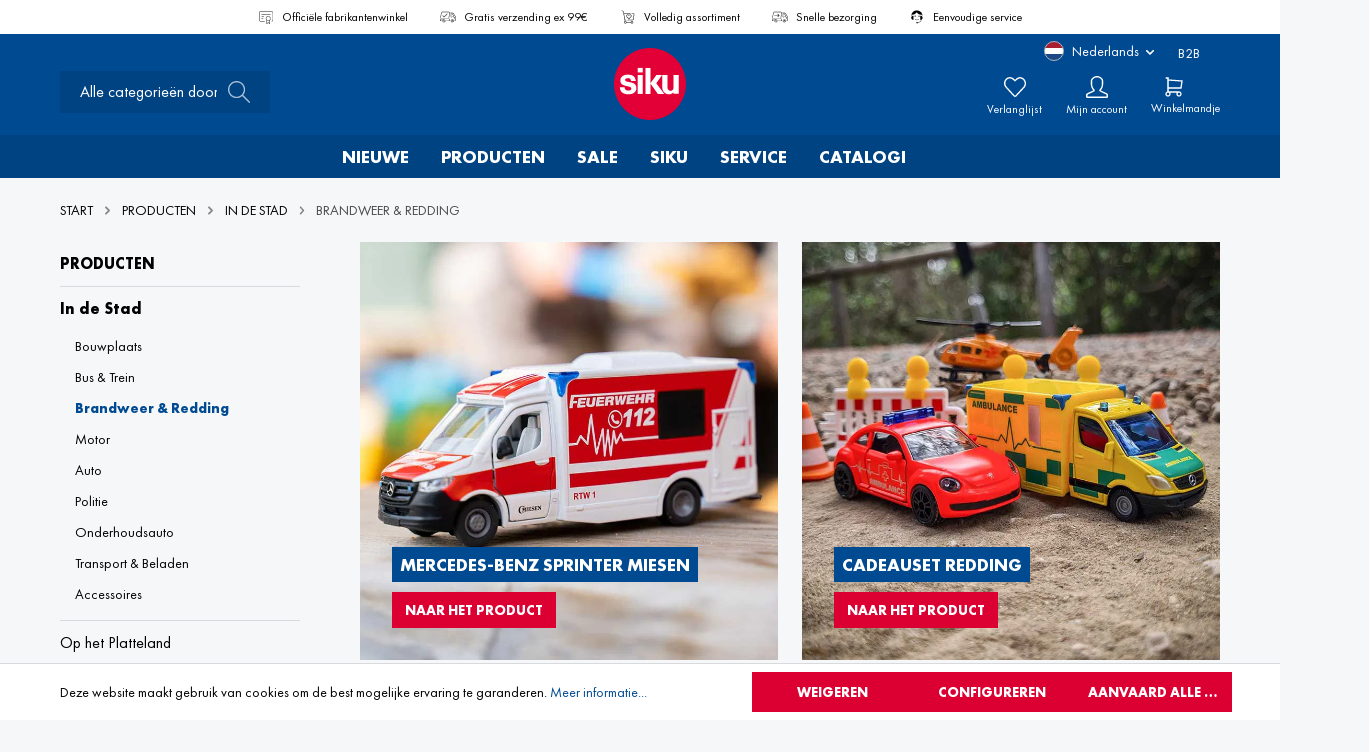

--- FILE ---
content_type: text/html; charset=UTF-8
request_url: https://www.siku.de/nl/producten/in-de-stad/brandweer-redding/
body_size: 43972
content:

<!DOCTYPE html>

<html lang="nl-NL"
      itemscope="itemscope"
      itemtype="https://schema.org/WebPage">

                            
    <head>
                                        <meta charset="utf-8">
            
            <script>
            let gtmIsTrackingProductClicks = Boolean(1), gtmContainerId = 'GTM-PQTKK7T', hasSWConsentSupport = Boolean(Number(1));
            window.wbmScriptIsSet = false;
        </script>
        <script type="text/javascript">
            window.dataLayer = window.dataLayer || [];
            window.dataLayer.push({"ecommerce":{"currencyCode":"EUR","impressions":[]},"google_tag_params":{"ecomm_prodid":[],"ecomm_category":"","ecomm_pagetype":"category"}});

                    </script>                <!-- WbmTagManagerEcomm Head Snippet Start -->
        <script id="wbmTagManger" type="text/javascript">
            function getCookie(name) {
                var cookieMatch = document.cookie.match(name + '=(.*?)(;|$)');
                return cookieMatch && decodeURI(cookieMatch[1]);
            }

            var gtmCookieSet = getCookie('wbm-tagmanager-enabled');
            
            var googleTag = function(w,d,s,l,i){w[l]=w[l]||[];w[l].push({'gtm.start':new Date().getTime(),event:'gtm.js'});var f=d.getElementsByTagName(s)[0],j=d.createElement(s),dl=l!='dataLayer'?'&l='+l:'';j.async=true;j.src='https://www.googletagmanager.com/gtm.js?id='+i+dl+'';f.parentNode.insertBefore(j,f);};
            

            if (hasSWConsentSupport && gtmCookieSet === null) {
                window.wbmGoogleTagmanagerId = gtmContainerId;
                window.wbmScriptIsSet = false;
                window.googleTag = googleTag;
            } else {
                window.wbmScriptIsSet = true;
                googleTag(window, document, 'script', 'dataLayer', gtmContainerId);
                googleTag = null;
            }
        </script><!-- WbmTagManagerEcomm Head Snippet End -->    
                            <meta name="viewport"
                      content="width=device-width, initial-scale=1, shrink-to-fit=no">
            
                            <meta name="author"
                      content=""/>
                <meta name="robots"
                      content="index,follow"/>
                <meta name="revisit-after"
                      content="15 days"/>
                <meta name="keywords"
                      content=""/>
                <meta name="description"
                      content=""/>
            
                            <meta property="og:url"
                      content="https://www.siku.de/nl/producten/in-de-stad/brandweer-redding/"/>
                <meta property="og:type"
                      content="website"/>
                <meta property="og:site_name"
                      content="siku"/>
                <meta property="og:title"
                      content="Brandweer &amp; Redding"/>
                <meta property="og:description"
                      content=""/>
                <meta property="og:image"
                      content="/bundles/sikutheme/assets/logo/siku-logo.svg"/>

                <meta name="twitter:card"
                      content="summary"/>
                <meta name="twitter:site"
                      content="siku"/>
                <meta name="twitter:title"
                      content="Brandweer &amp; Redding"/>
                <meta name="twitter:description"
                      content=""/>
                <meta name="twitter:image"
                      content="/bundles/sikutheme/assets/logo/siku-logo.svg"/>
            
                            <meta itemprop="copyrightHolder"
                      content="siku"/>
                <meta itemprop="copyrightYear"
                      content=""/>
                <meta itemprop="isFamilyFriendly"
                      content="true"/>
                <meta itemprop="image"
                      content="/bundles/sikutheme/assets/logo/siku-logo.svg"/>
            
                                                <link rel="alternate" hreflang="nl-NL" href="https://www.siku.de/nl/producten/in-de-stad/brandweer-redding/" />
                                    <link rel="alternate" hreflang="x-default" href="https://www.siku.de/produkte/stadt/feuerwehr-rettung/" />
                                    <link rel="alternate" hreflang="de-DE" href="https://www.siku.de/produkte/stadt/feuerwehr-rettung/" />
                                    <link rel="alternate" hreflang="fr-FR" href="https://www.siku.de/fr/produits/dans-la-ville/pompiers-secours/" />
                                    <link rel="alternate" hreflang="en-GB" href="https://www.siku.de/en/products/in-the-city/fire-rescue/" />
                                    <link rel="alternate" hreflang="pl-PL" href="https://www.siku.de/pl/produkty/w-miescie/sluzby-ratunkowe/" />
                                    
                    <link rel="shortcut icon"
                  href="/bundles/sikutheme/assets/logo/favicon.ico">
        
                                <link rel="apple-touch-icon"
                  sizes="180x180"
                  href="/bundles/sikutheme/assets/logo/siku-logo-180x180.png">
                    
                            
                                    <link rel="canonical" href="https://www.siku.de/nl/producten/in-de-stad/brandweer-redding/" />
                    
                    <title itemprop="name">Brandweer &amp; Redding</title>
        
                                                                            <link rel="stylesheet"
                      href="https://www.siku.de/theme/027327549fa5bb85431479528a984682/css/all.css?17677746201095003">
                                    

    
            <link rel="stylesheet" href="https://www.siku.de/bundles/moorlfoundation/storefront/css/animate.css?176777461889270">
    
    
            <style>
            :root {
                --moorl-advanced-search-width: 600px;
            }
        </style>
    
                        <script>
        window.features = {"V6_5_0_0":false,"v6.5.0.0":false,"PERFORMANCE_TWEAKS":false,"performance.tweaks":false,"FEATURE_NEXT_1797":false,"feature.next.1797":false,"FEATURE_NEXT_16710":false,"feature.next.16710":false,"FEATURE_NEXT_13810":false,"feature.next.13810":false,"FEATURE_NEXT_13250":false,"feature.next.13250":false,"FEATURE_NEXT_17276":false,"feature.next.17276":false,"FEATURE_NEXT_16151":false,"feature.next.16151":false,"FEATURE_NEXT_16155":false,"feature.next.16155":false,"FEATURE_NEXT_19501":false,"feature.next.19501":false,"FEATURE_NEXT_15053":false,"feature.next.15053":false,"FEATURE_NEXT_18215":false,"feature.next.18215":false,"FEATURE_NEXT_15815":false,"feature.next.15815":false,"FEATURE_NEXT_14699":false,"feature.next.14699":false,"FEATURE_NEXT_15707":false,"feature.next.15707":false,"FEATURE_NEXT_14360":false,"feature.next.14360":false,"FEATURE_NEXT_15172":false,"feature.next.15172":false,"FEATURE_NEXT_14001":false,"feature.next.14001":false,"FEATURE_NEXT_7739":false,"feature.next.7739":false,"FEATURE_NEXT_16200":false,"feature.next.16200":false,"FEATURE_NEXT_13410":false,"feature.next.13410":false,"FEATURE_NEXT_15917":false,"feature.next.15917":false,"FEATURE_NEXT_15957":false,"feature.next.15957":false,"FEATURE_NEXT_13601":false,"feature.next.13601":false,"FEATURE_NEXT_16992":false,"feature.next.16992":false,"FEATURE_NEXT_7530":false,"feature.next.7530":false,"FEATURE_NEXT_16824":false,"feature.next.16824":false,"FEATURE_NEXT_16271":false,"feature.next.16271":false,"FEATURE_NEXT_15381":false,"feature.next.15381":false,"FEATURE_NEXT_17275":false,"feature.next.17275":false,"FEATURE_NEXT_17016":false,"feature.next.17016":false,"FEATURE_NEXT_16236":false,"feature.next.16236":false,"FEATURE_NEXT_16640":false,"feature.next.16640":false,"FEATURE_NEXT_17858":false,"feature.next.17858":false,"FEATURE_NEXT_6758":false,"feature.next.6758":false,"FEATURE_NEXT_19048":false,"feature.next.19048":false,"FEATURE_NEXT_19822":false,"feature.next.19822":false,"FEATURE_NEXT_18129":false,"feature.next.18129":false,"FEATURE_NEXT_19163":false,"feature.next.19163":false,"FEATURE_NEXT_18187":false,"feature.next.18187":false,"FEATURE_NEXT_17978":false,"feature.next.17978":false,"FEATURE_NEXT_11634":false,"feature.next.11634":false,"FEATURE_NEXT_21547":false,"feature.next.21547":false,"FEATURE_NEXT_22900":false,"feature.next.22900":false};
    </script>
        
                
                                        
            <script>
                                    window.gtagActive = true;
                    window.gtagURL = 'https://www.googletagmanager.com/gtag/js?id=G-6T7XK3H7CB'
                    window.controllerName = 'navigation';
                    window.actionName = 'index';
                    window.trackOrders = '1';
                    window.gtagTrackingId = 'G-6T7XK3H7CB';
                    window.dataLayer = window.dataLayer || [];
                    window.gtagConfig = {
                        'anonymize_ip': '1',
                        'cookie_domain': 'none',
                        'cookie_prefix': '_swag_ga',
                    };

                    function gtag() { dataLayer.push(arguments); }
                            </script>

                                        <script id="sw-google-tag-manager-init" type="javascript/blocked">
                                            window.gtagCallback = function gtagCallbackFunction() {}
                                    </script>
                                

    
                                            <script                     type="text/javascript">
                window.ga4CustomUrl = '';
            </script>
            
                                                                                        
    
                                                                                                <script                         type="text/javascript">
                    window.ga4RemarketingEnabled = false;
                    window.googleAnalyticsEnabled = false;
                    window.googleAdsEnabled = false;
                    window.ga4AdvancedAdsEnabled = false;
                    window.ga4Enabled = false;
                    window.googleTagEnabled = false;


                                        window.ga4CookieConfig = 'standardCookies';
                    
                                        window.ga4cookieListener = false;
                                                            window.generateLeadValue = '1';
                                        window.ga4Currency = 'EUR';
                                        window.transationIdMethod = "hashedOrderId";
                                                            window.phoneNumberMethod = "hashedPhoneNumber";
                                    </script>
                                                            <script                             type="text/javascript">
                        window.ga4TagId = 'GTM-PQTKK7T';
                        window.dataLayer = window.dataLayer || [];
                        window.googleTagEnabled = true;
                        window.ga4Enabled = true;
                        window.ga4controllerName = 'navigation';
                        window.ga4controllerAction = 'index';
                        window.ga4activeNavigationId = '0bc507b8ad0c4bd6b0e66df5c26a605c';
                        window.ga4activeNavigationName = 'Brandweer &amp; Redding';
                        window.ga4affiliation = '';
                        window.ga4salesChannelName = '';
                        window.ga4salesChannelId = 'cff736b37f4547cf80d8724d219cb72e';
                                                window.ga4enableUserId = false;
                                                                        window.ga4upCoupon = false;
                                                                        window.ga4gpCoupon = false;
                        

                    </script>
                                                                            <script                             type="text/javascript">
                        window.googleAnalyticsEnabled = true;
                    </script>
                                    

                                    <script                         type="text/javascript">
                    window.ga4UserLoggedIn = false;
                    if (localStorage.getItem("loginSent")) localStorage.removeItem("loginSent")
                </script>
            
                                        <script                     type="text/javascript">
                if (window.googleAdsEnabled !== true && window.googleAnalyticsEnabled !== true) {
                    window.ga4Enabled = false;
                }
            </script>
            
                
                        <script                     type="text/javascript">
                window.ga4Product = {};
            </script>
                                                    
                                
                                                    
                                                                        
                
                
                                                    
                                                    
                                    <script                             type="text/javascript">
                        window.ga4Product['2203e3ac6cb16c8315e9bbe834eee77c'] = {
                            item_brand: 'siku',
                            item_name: 'MAN brandweer ladderwagen',
                            item_id: '10211400001',
                            currency: 'EUR',
                            item_variant: '',
                            price: '28.99',
                            extra: {
                                minPurchase: '1',
                                shopware_id: '2203e3ac6cb16c8315e9bbe834eee77c',
                                realPrice: '28.99',
                                item_startPrice: '28.99',
                                item_hasGraduatedPrice: '',
                                taxRate: '19',
                                cheapest: '28.99',
                            }
                        };
                                                    window.ga4Product['2203e3ac6cb16c8315e9bbe834eee77c']['item_list_id'] = '0bc507b8ad0c4bd6b0e66df5c26a605c';
                            window.ga4Product['2203e3ac6cb16c8315e9bbe834eee77c']['item_list_name'] = 'Brandweer &amp; Redding';
                                                                                                                                                                            window.ga4Product['2203e3ac6cb16c8315e9bbe834eee77c']['item_category'] = 'Brandweer &amp; Redding';
                                                                                                                                                                window.ga4Product['2203e3ac6cb16c8315e9bbe834eee77c']['item_category2'] = 'In de Stad';
                                                                                                                                                                window.ga4Product['2203e3ac6cb16c8315e9bbe834eee77c']['item_category3'] = 'Home';
                                                                                                                                                                window.ga4Product['2203e3ac6cb16c8315e9bbe834eee77c']['item_category4'] = 'Producten';
                                                                                                                                        </script>
                                            
                                
                                                    
                                                                        
                
                
                                                    
                                                    
                                    <script                             type="text/javascript">
                        window.ga4Product['afd83ca129c4f74a6a7e8aac8aad7907'] = {
                            item_brand: 'siku',
                            item_name: 'Mercedes-Benz Sprinter Miesen Type C reddingsvoertuig',
                            item_id: '10211500001',
                            currency: 'EUR',
                            item_variant: '',
                            price: '17.99',
                            extra: {
                                minPurchase: '1',
                                shopware_id: 'afd83ca129c4f74a6a7e8aac8aad7907',
                                realPrice: '17.99',
                                item_startPrice: '17.99',
                                item_hasGraduatedPrice: '',
                                taxRate: '19',
                                cheapest: '17.99',
                            }
                        };
                                                    window.ga4Product['afd83ca129c4f74a6a7e8aac8aad7907']['item_list_id'] = '0bc507b8ad0c4bd6b0e66df5c26a605c';
                            window.ga4Product['afd83ca129c4f74a6a7e8aac8aad7907']['item_list_name'] = 'Brandweer &amp; Redding';
                                                                                                                                                                            window.ga4Product['afd83ca129c4f74a6a7e8aac8aad7907']['item_category'] = 'Brandweer &amp; Redding';
                                                                                                                                                                window.ga4Product['afd83ca129c4f74a6a7e8aac8aad7907']['item_category2'] = 'In de Stad';
                                                                                                                                                                window.ga4Product['afd83ca129c4f74a6a7e8aac8aad7907']['item_category3'] = 'Home';
                                                                                                                                                                window.ga4Product['afd83ca129c4f74a6a7e8aac8aad7907']['item_category4'] = 'Producten';
                                                                                                                                        </script>
                                            
                                
                                                    
                                                                        
                
                
                                                    
                                                    
                                    <script                             type="text/javascript">
                        window.ga4Product['9e3179f27839e78e3fe24ed8d3d8d2f6'] = {
                            item_brand: 'siku',
                            item_name: 'Reddingshelikopter',
                            item_id: '10253900001',
                            currency: 'EUR',
                            item_variant: '',
                            price: '25.49',
                            extra: {
                                minPurchase: '1',
                                shopware_id: '9e3179f27839e78e3fe24ed8d3d8d2f6',
                                realPrice: '25.49',
                                item_startPrice: '25.49',
                                item_hasGraduatedPrice: '',
                                taxRate: '19',
                                cheapest: '25.49',
                            }
                        };
                                                    window.ga4Product['9e3179f27839e78e3fe24ed8d3d8d2f6']['item_list_id'] = '0bc507b8ad0c4bd6b0e66df5c26a605c';
                            window.ga4Product['9e3179f27839e78e3fe24ed8d3d8d2f6']['item_list_name'] = 'Brandweer &amp; Redding';
                                                                                                                                                                            window.ga4Product['9e3179f27839e78e3fe24ed8d3d8d2f6']['item_category'] = 'Brandweer &amp; Redding';
                                                                                                                                                                window.ga4Product['9e3179f27839e78e3fe24ed8d3d8d2f6']['item_category2'] = 'In de Stad';
                                                                                                                                                                window.ga4Product['9e3179f27839e78e3fe24ed8d3d8d2f6']['item_category3'] = 'Home';
                                                                                                                                                                window.ga4Product['9e3179f27839e78e3fe24ed8d3d8d2f6']['item_category4'] = 'Producten';
                                                                                                                                                                window.ga4Product['9e3179f27839e78e3fe24ed8d3d8d2f6']['item_category5'] = 'In de Lucht';
                                                                                                                                                                window.ga4Product['9e3179f27839e78e3fe24ed8d3d8d2f6']['item_category6'] = 'Nieuwe';
                                                                                                                                                                window.ga4Product['9e3179f27839e78e3fe24ed8d3d8d2f6']['item_category7'] = 'Helikopter';
                                                                                                                                        </script>
                                            
                                
                                                    
                                                                        
                
                
                                                    
                                                    
                                    <script                             type="text/javascript">
                        window.ga4Product['b7143e32eb84c70fe03286a2dfda7d9b'] = {
                            item_brand: 'siku',
                            item_name: 'Unimog Boot',
                            item_id: '10163600005',
                            currency: 'EUR',
                            item_variant: '',
                            price: '8.99',
                            extra: {
                                minPurchase: '1',
                                shopware_id: 'b7143e32eb84c70fe03286a2dfda7d9b',
                                realPrice: '8.99',
                                item_startPrice: '8.99',
                                item_hasGraduatedPrice: '',
                                taxRate: '19',
                                cheapest: '8.99',
                            }
                        };
                                                    window.ga4Product['b7143e32eb84c70fe03286a2dfda7d9b']['item_list_id'] = '0bc507b8ad0c4bd6b0e66df5c26a605c';
                            window.ga4Product['b7143e32eb84c70fe03286a2dfda7d9b']['item_list_name'] = 'Brandweer &amp; Redding';
                                                                                                                                                                            window.ga4Product['b7143e32eb84c70fe03286a2dfda7d9b']['item_category'] = 'Brandweer &amp; Redding';
                                                                                                                                                                window.ga4Product['b7143e32eb84c70fe03286a2dfda7d9b']['item_category2'] = 'In de Stad';
                                                                                                                                                                window.ga4Product['b7143e32eb84c70fe03286a2dfda7d9b']['item_category3'] = 'Home';
                                                                                                                                                                window.ga4Product['b7143e32eb84c70fe03286a2dfda7d9b']['item_category4'] = 'Producten';
                                                                                                                                                                window.ga4Product['b7143e32eb84c70fe03286a2dfda7d9b']['item_category5'] = 'Boten';
                                                                                                                                                                window.ga4Product['b7143e32eb84c70fe03286a2dfda7d9b']['item_category6'] = 'Op het Water';
                                                                                                                                        </script>
                                            
                                
                                                    
                                                                        
                
                
                                                    
                                                    
                                    <script                             type="text/javascript">
                        window.ga4Product['e2d91dab87b1aad91a7b7b8def2219bd'] = {
                            item_brand: 'siku',
                            item_name: 'Brandweer werkboot',
                            item_id: '10211700000',
                            currency: 'EUR',
                            item_variant: '',
                            price: '19.99',
                            extra: {
                                minPurchase: '1',
                                shopware_id: 'e2d91dab87b1aad91a7b7b8def2219bd',
                                realPrice: '19.99',
                                item_startPrice: '19.99',
                                item_hasGraduatedPrice: '',
                                taxRate: '19',
                                cheapest: '19.99',
                            }
                        };
                                                    window.ga4Product['e2d91dab87b1aad91a7b7b8def2219bd']['item_list_id'] = '0bc507b8ad0c4bd6b0e66df5c26a605c';
                            window.ga4Product['e2d91dab87b1aad91a7b7b8def2219bd']['item_list_name'] = 'Brandweer &amp; Redding';
                                                                                                                                                                            window.ga4Product['e2d91dab87b1aad91a7b7b8def2219bd']['item_category'] = 'Brandweer &amp; Redding';
                                                                                                                                                                window.ga4Product['e2d91dab87b1aad91a7b7b8def2219bd']['item_category2'] = 'In de Stad';
                                                                                                                                                                window.ga4Product['e2d91dab87b1aad91a7b7b8def2219bd']['item_category3'] = 'Home';
                                                                                                                                                                window.ga4Product['e2d91dab87b1aad91a7b7b8def2219bd']['item_category4'] = 'Producten';
                                                                                                                                                                window.ga4Product['e2d91dab87b1aad91a7b7b8def2219bd']['item_category5'] = 'Boten';
                                                                                                                                                                window.ga4Product['e2d91dab87b1aad91a7b7b8def2219bd']['item_category6'] = 'Op het Water';
                                                                                                                                        </script>
                                            
                                
                                                    
                                                                        
                
                
                                                    
                                                    
                                    <script                             type="text/javascript">
                        window.ga4Product['36275e367ddc47158d5567077089c6e8'] = {
                            item_brand: 'siku',
                            item_name: 'Set hulpverleningsvoertuigen',
                            item_id: '10049700000',
                            currency: 'EUR',
                            item_variant: '',
                            price: '17.99',
                            extra: {
                                minPurchase: '1',
                                shopware_id: '36275e367ddc47158d5567077089c6e8',
                                realPrice: '17.99',
                                item_startPrice: '17.99',
                                item_hasGraduatedPrice: '',
                                taxRate: '19',
                                cheapest: '17.99',
                            }
                        };
                                                    window.ga4Product['36275e367ddc47158d5567077089c6e8']['item_list_id'] = '0bc507b8ad0c4bd6b0e66df5c26a605c';
                            window.ga4Product['36275e367ddc47158d5567077089c6e8']['item_list_name'] = 'Brandweer &amp; Redding';
                                                                                                                                                                            window.ga4Product['36275e367ddc47158d5567077089c6e8']['item_category'] = 'Brandweer &amp; Redding';
                                                                                                                                                                window.ga4Product['36275e367ddc47158d5567077089c6e8']['item_category2'] = 'In de Stad';
                                                                                                                                                                window.ga4Product['36275e367ddc47158d5567077089c6e8']['item_category3'] = 'Home';
                                                                                                                                                                window.ga4Product['36275e367ddc47158d5567077089c6e8']['item_category4'] = 'Producten';
                                                                                                                                                                window.ga4Product['36275e367ddc47158d5567077089c6e8']['item_category5'] = 'Onderhoudsauto';
                                                                                                                                                                window.ga4Product['36275e367ddc47158d5567077089c6e8']['item_category6'] = 'Politie';
                                                                                                                                                                window.ga4Product['36275e367ddc47158d5567077089c6e8']['item_category7'] = 'Nieuw Model ';
                                                                                                                                        </script>
                                            
                                
                                                    
                                                                        
                
                
                                                    
                                                    
                                    <script                             type="text/javascript">
                        window.ga4Product['b85e5a7d28f5519a646bf357d7fae523'] = {
                            item_brand: 'siku',
                            item_name: 'Mercedes-Benz Ambulance',
                            item_id: '10153600002',
                            currency: 'EUR',
                            item_variant: '',
                            price: '4.99',
                            extra: {
                                minPurchase: '1',
                                shopware_id: 'b85e5a7d28f5519a646bf357d7fae523',
                                realPrice: '4.99',
                                item_startPrice: '4.99',
                                item_hasGraduatedPrice: '',
                                taxRate: '19',
                                cheapest: '4.99',
                            }
                        };
                                                    window.ga4Product['b85e5a7d28f5519a646bf357d7fae523']['item_list_id'] = '0bc507b8ad0c4bd6b0e66df5c26a605c';
                            window.ga4Product['b85e5a7d28f5519a646bf357d7fae523']['item_list_name'] = 'Brandweer &amp; Redding';
                                                                                                                                                                            window.ga4Product['b85e5a7d28f5519a646bf357d7fae523']['item_category'] = 'Brandweer &amp; Redding';
                                                                                                                                                                window.ga4Product['b85e5a7d28f5519a646bf357d7fae523']['item_category2'] = 'In de Stad';
                                                                                                                                                                window.ga4Product['b85e5a7d28f5519a646bf357d7fae523']['item_category3'] = 'Home';
                                                                                                                                                                window.ga4Product['b85e5a7d28f5519a646bf357d7fae523']['item_category4'] = 'Producten';
                                                                                                                                        </script>
                                            
                                
                                                    
                                                                        
                
                
                                                    
                                                    
                                    <script                             type="text/javascript">
                        window.ga4Product['836616433c6877191c043e6dbb69b9be'] = {
                            item_brand: 'siku',
                            item_name: 'Brandweerdraailadder',
                            item_id: '10184100003',
                            currency: 'EUR',
                            item_variant: '',
                            price: '19.99',
                            extra: {
                                minPurchase: '1',
                                shopware_id: '836616433c6877191c043e6dbb69b9be',
                                realPrice: '19.99',
                                item_startPrice: '19.99',
                                item_hasGraduatedPrice: '',
                                taxRate: '19',
                                cheapest: '19.99',
                            }
                        };
                                                    window.ga4Product['836616433c6877191c043e6dbb69b9be']['item_list_id'] = '0bc507b8ad0c4bd6b0e66df5c26a605c';
                            window.ga4Product['836616433c6877191c043e6dbb69b9be']['item_list_name'] = 'Brandweer &amp; Redding';
                                                                                                                                                                            window.ga4Product['836616433c6877191c043e6dbb69b9be']['item_category'] = 'Brandweer &amp; Redding';
                                                                                                                                                                window.ga4Product['836616433c6877191c043e6dbb69b9be']['item_category2'] = 'In de Stad';
                                                                                                                                                                window.ga4Product['836616433c6877191c043e6dbb69b9be']['item_category3'] = 'Home';
                                                                                                                                                                window.ga4Product['836616433c6877191c043e6dbb69b9be']['item_category4'] = 'Producten';
                                                                                                                                        </script>
                                            
                                
                                                    
                                                                        
                
                
                                                    
                                                    
                                    <script                             type="text/javascript">
                        window.ga4Product['40a183a38fb14009005560f27c00793e'] = {
                            item_brand: 'siku',
                            item_name: 'Brandweerdraailadder',
                            item_id: '10101500004',
                            currency: 'EUR',
                            item_variant: '',
                            price: '3.99',
                            extra: {
                                minPurchase: '1',
                                shopware_id: '40a183a38fb14009005560f27c00793e',
                                realPrice: '3.99',
                                item_startPrice: '3.99',
                                item_hasGraduatedPrice: '',
                                taxRate: '19',
                                cheapest: '3.99',
                            }
                        };
                                                    window.ga4Product['40a183a38fb14009005560f27c00793e']['item_list_id'] = '0bc507b8ad0c4bd6b0e66df5c26a605c';
                            window.ga4Product['40a183a38fb14009005560f27c00793e']['item_list_name'] = 'Brandweer &amp; Redding';
                                                                                                                                                                            window.ga4Product['40a183a38fb14009005560f27c00793e']['item_category'] = 'Brandweer &amp; Redding';
                                                                                                                                                                window.ga4Product['40a183a38fb14009005560f27c00793e']['item_category2'] = 'In de Stad';
                                                                                                                                                                window.ga4Product['40a183a38fb14009005560f27c00793e']['item_category3'] = 'Home';
                                                                                                                                                                window.ga4Product['40a183a38fb14009005560f27c00793e']['item_category4'] = 'Producten';
                                                                                                                                        </script>
                                            
                                
                                                    
                                                                        
                
                
                                                    
                                                    
                                    <script                             type="text/javascript">
                        window.ga4Product['98bdd9ea7c2eb374ad4a98de5a1e1eeb'] = {
                            item_brand: 'siku',
                            item_name: 'VW Amarok ADAC',
                            item_id: '10146900005',
                            currency: 'EUR',
                            item_variant: '',
                            price: '4.99',
                            extra: {
                                minPurchase: '1',
                                shopware_id: '98bdd9ea7c2eb374ad4a98de5a1e1eeb',
                                realPrice: '4.99',
                                item_startPrice: '4.99',
                                item_hasGraduatedPrice: '',
                                taxRate: '19',
                                cheapest: '4.99',
                            }
                        };
                                                    window.ga4Product['98bdd9ea7c2eb374ad4a98de5a1e1eeb']['item_list_id'] = '0bc507b8ad0c4bd6b0e66df5c26a605c';
                            window.ga4Product['98bdd9ea7c2eb374ad4a98de5a1e1eeb']['item_list_name'] = 'Brandweer &amp; Redding';
                                                                                                                                                                            window.ga4Product['98bdd9ea7c2eb374ad4a98de5a1e1eeb']['item_category'] = 'Brandweer &amp; Redding';
                                                                                                                                                                window.ga4Product['98bdd9ea7c2eb374ad4a98de5a1e1eeb']['item_category2'] = 'In de Stad';
                                                                                                                                                                window.ga4Product['98bdd9ea7c2eb374ad4a98de5a1e1eeb']['item_category3'] = 'Home';
                                                                                                                                                                window.ga4Product['98bdd9ea7c2eb374ad4a98de5a1e1eeb']['item_category4'] = 'Producten';
                                                                                                                                        </script>
                                            
                                
                                                    
                                                                        
                
                
                                                    
                                                    
                                    <script                             type="text/javascript">
                        window.ga4Product['c228c0ad7f062f0d14adff4dd32c4c59'] = {
                            item_brand: 'siku',
                            item_name: 'Mercedes-Benz Sprinter 6X6 brandweer',
                            item_id: '10211300000',
                            currency: 'EUR',
                            item_variant: '',
                            price: '16.99',
                            extra: {
                                minPurchase: '1',
                                shopware_id: 'c228c0ad7f062f0d14adff4dd32c4c59',
                                realPrice: '25.49',
                                item_startPrice: '16.99',
                                item_hasGraduatedPrice: '',
                                taxRate: '19',
                                cheapest: '16.99',
                            }
                        };
                                                    window.ga4Product['c228c0ad7f062f0d14adff4dd32c4c59']['item_list_id'] = '0bc507b8ad0c4bd6b0e66df5c26a605c';
                            window.ga4Product['c228c0ad7f062f0d14adff4dd32c4c59']['item_list_name'] = 'Brandweer &amp; Redding';
                                                                                                                                                                            window.ga4Product['c228c0ad7f062f0d14adff4dd32c4c59']['item_category'] = 'Brandweer &amp; Redding';
                                                                                                                                                                window.ga4Product['c228c0ad7f062f0d14adff4dd32c4c59']['item_category2'] = 'In de Stad';
                                                                                                                                                                window.ga4Product['c228c0ad7f062f0d14adff4dd32c4c59']['item_category3'] = 'Home';
                                                                                                                                                                window.ga4Product['c228c0ad7f062f0d14adff4dd32c4c59']['item_category4'] = 'Producten';
                                                                                                                                        </script>
                                            
                                
                                                    
                                                                        
                
                
                                                    
                                                    
                                    <script                             type="text/javascript">
                        window.ga4Product['033d52e9acc64775b6485eada0cac9ce'] = {
                            item_brand: 'siku',
                            item_name: 'Set politie- en reddingsvoertuigen',
                            item_id: '10049500000',
                            currency: 'EUR',
                            item_variant: '',
                            price: '13.99',
                            extra: {
                                minPurchase: '1',
                                shopware_id: '033d52e9acc64775b6485eada0cac9ce',
                                realPrice: '13.99',
                                item_startPrice: '13.99',
                                item_hasGraduatedPrice: '',
                                taxRate: '19',
                                cheapest: '13.99',
                            }
                        };
                                                    window.ga4Product['033d52e9acc64775b6485eada0cac9ce']['item_list_id'] = '0bc507b8ad0c4bd6b0e66df5c26a605c';
                            window.ga4Product['033d52e9acc64775b6485eada0cac9ce']['item_list_name'] = 'Brandweer &amp; Redding';
                                                                                                                                                                            window.ga4Product['033d52e9acc64775b6485eada0cac9ce']['item_category'] = 'Brandweer &amp; Redding';
                                                                                                                                                                window.ga4Product['033d52e9acc64775b6485eada0cac9ce']['item_category2'] = 'In de Stad';
                                                                                                                                                                window.ga4Product['033d52e9acc64775b6485eada0cac9ce']['item_category3'] = 'Home';
                                                                                                                                                                window.ga4Product['033d52e9acc64775b6485eada0cac9ce']['item_category4'] = 'Producten';
                                                                                                                                                                window.ga4Product['033d52e9acc64775b6485eada0cac9ce']['item_category5'] = 'Politie';
                                                                                                                                                                window.ga4Product['033d52e9acc64775b6485eada0cac9ce']['item_category6'] = 'Nieuw Model ';
                                                                                                                                                                window.ga4Product['033d52e9acc64775b6485eada0cac9ce']['item_category7'] = 'Auto';
                                                                                                                                        </script>
                                            
                                
                                                    
                                                                        
                
                
                                                    
                                                    
                                    <script                             type="text/javascript">
                        window.ga4Product['ed78d72009ef6214ce74476a4875a0f2'] = {
                            item_brand: 'siku',
                            item_name: 'VW T6 voor de eerstehulparts',
                            item_id: '10211600001',
                            currency: 'EUR',
                            item_variant: '',
                            price: '11.99',
                            extra: {
                                minPurchase: '1',
                                shopware_id: 'ed78d72009ef6214ce74476a4875a0f2',
                                realPrice: '15.99',
                                item_startPrice: '11.99',
                                item_hasGraduatedPrice: '',
                                taxRate: '19',
                                cheapest: '11.99',
                            }
                        };
                                                    window.ga4Product['ed78d72009ef6214ce74476a4875a0f2']['item_list_id'] = '0bc507b8ad0c4bd6b0e66df5c26a605c';
                            window.ga4Product['ed78d72009ef6214ce74476a4875a0f2']['item_list_name'] = 'Brandweer &amp; Redding';
                                                                                                                                                                            window.ga4Product['ed78d72009ef6214ce74476a4875a0f2']['item_category'] = 'Brandweer &amp; Redding';
                                                                                                                                                                window.ga4Product['ed78d72009ef6214ce74476a4875a0f2']['item_category2'] = 'In de Stad';
                                                                                                                                                                window.ga4Product['ed78d72009ef6214ce74476a4875a0f2']['item_category3'] = 'Home';
                                                                                                                                                                window.ga4Product['ed78d72009ef6214ce74476a4875a0f2']['item_category4'] = 'Producten';
                                                                                                                                        </script>
                                            
                                
                                                    
                                                                        
                
                
                                                    
                                                    
                                    <script                             type="text/javascript">
                        window.ga4Product['7a22d67abe858a649a4bc9edd867dedc'] = {
                            item_brand: 'siku',
                            item_name: 'Geschenkset Redding',
                            item_id: '10633200000',
                            currency: 'EUR',
                            item_variant: '',
                            price: '15.99',
                            extra: {
                                minPurchase: '1',
                                shopware_id: '7a22d67abe858a649a4bc9edd867dedc',
                                realPrice: '15.99',
                                item_startPrice: '15.99',
                                item_hasGraduatedPrice: '',
                                taxRate: '19',
                                cheapest: '15.99',
                            }
                        };
                                                    window.ga4Product['7a22d67abe858a649a4bc9edd867dedc']['item_list_id'] = '0bc507b8ad0c4bd6b0e66df5c26a605c';
                            window.ga4Product['7a22d67abe858a649a4bc9edd867dedc']['item_list_name'] = 'Brandweer &amp; Redding';
                                                                                                                                                                            window.ga4Product['7a22d67abe858a649a4bc9edd867dedc']['item_category'] = 'Brandweer &amp; Redding';
                                                                                                                                                                window.ga4Product['7a22d67abe858a649a4bc9edd867dedc']['item_category2'] = 'In de Stad';
                                                                                                                                                                window.ga4Product['7a22d67abe858a649a4bc9edd867dedc']['item_category3'] = 'Home';
                                                                                                                                                                window.ga4Product['7a22d67abe858a649a4bc9edd867dedc']['item_category4'] = 'Producten';
                                                                                                                                        </script>
                                            
                                
                                                    
                                                                        
                
                
                                                    
                                                    
                                    <script                             type="text/javascript">
                        window.ga4Product['3a4aa36a9397e755dc9e9400e7e53c13'] = {
                            item_brand: 'siku',
                            item_name: 'GHE-O Rescue',
                            item_id: '10230700001',
                            currency: 'EUR',
                            item_variant: '',
                            price: '9.99',
                            extra: {
                                minPurchase: '1',
                                shopware_id: '3a4aa36a9397e755dc9e9400e7e53c13',
                                realPrice: '15.99',
                                item_startPrice: '9.99',
                                item_hasGraduatedPrice: '',
                                taxRate: '19',
                                cheapest: '9.99',
                            }
                        };
                                                    window.ga4Product['3a4aa36a9397e755dc9e9400e7e53c13']['item_list_id'] = '0bc507b8ad0c4bd6b0e66df5c26a605c';
                            window.ga4Product['3a4aa36a9397e755dc9e9400e7e53c13']['item_list_name'] = 'Brandweer &amp; Redding';
                                                                                                                                                                            window.ga4Product['3a4aa36a9397e755dc9e9400e7e53c13']['item_category'] = 'Brandweer &amp; Redding';
                                                                                                                                                                window.ga4Product['3a4aa36a9397e755dc9e9400e7e53c13']['item_category2'] = 'In de Stad';
                                                                                                                                                                window.ga4Product['3a4aa36a9397e755dc9e9400e7e53c13']['item_category3'] = 'Home';
                                                                                                                                                                window.ga4Product['3a4aa36a9397e755dc9e9400e7e53c13']['item_category4'] = 'Producten';
                                                                                                                                                                window.ga4Product['3a4aa36a9397e755dc9e9400e7e53c13']['item_category5'] = '';
                                                                                                                                        </script>
                                            
                                
                                                    
                                                                        
                
                
                                                    
                                                    
                                    <script                             type="text/javascript">
                        window.ga4Product['86396e19076af1702e96e660f9d0d0fb'] = {
                            item_brand: 'siku',
                            item_name: 'Tankbrandweerwagen',
                            item_id: '10103400004',
                            currency: 'EUR',
                            item_variant: '',
                            price: '3.99',
                            extra: {
                                minPurchase: '1',
                                shopware_id: '86396e19076af1702e96e660f9d0d0fb',
                                realPrice: '3.99',
                                item_startPrice: '3.99',
                                item_hasGraduatedPrice: '',
                                taxRate: '19',
                                cheapest: '3.99',
                            }
                        };
                                                    window.ga4Product['86396e19076af1702e96e660f9d0d0fb']['item_list_id'] = '0bc507b8ad0c4bd6b0e66df5c26a605c';
                            window.ga4Product['86396e19076af1702e96e660f9d0d0fb']['item_list_name'] = 'Brandweer &amp; Redding';
                                                                                                                                                                            window.ga4Product['86396e19076af1702e96e660f9d0d0fb']['item_category'] = 'Brandweer &amp; Redding';
                                                                                                                                                                window.ga4Product['86396e19076af1702e96e660f9d0d0fb']['item_category2'] = 'In de Stad';
                                                                                                                                                                window.ga4Product['86396e19076af1702e96e660f9d0d0fb']['item_category3'] = 'Home';
                                                                                                                                                                window.ga4Product['86396e19076af1702e96e660f9d0d0fb']['item_category4'] = 'Producten';
                                                                                                                                        </script>
                                            
                                
                                                    
                                                                        
                
                
                                                    
                                                    
                                    <script                             type="text/javascript">
                        window.ga4Product['8740a6d3e622499e8421e73ba347160c'] = {
                            item_brand: 'siku',
                            item_name: 'Unimog Boot',
                            item_id: '10163600103',
                            currency: 'EUR',
                            item_variant: '',
                            price: '8.99',
                            extra: {
                                minPurchase: '1',
                                shopware_id: '8740a6d3e622499e8421e73ba347160c',
                                realPrice: '8.99',
                                item_startPrice: '8.99',
                                item_hasGraduatedPrice: '',
                                taxRate: '19',
                                cheapest: '8.99',
                            }
                        };
                                                    window.ga4Product['8740a6d3e622499e8421e73ba347160c']['item_list_id'] = '0bc507b8ad0c4bd6b0e66df5c26a605c';
                            window.ga4Product['8740a6d3e622499e8421e73ba347160c']['item_list_name'] = 'Brandweer &amp; Redding';
                                                                                                                                                                            window.ga4Product['8740a6d3e622499e8421e73ba347160c']['item_category'] = 'Brandweer &amp; Redding';
                                                                                                                                                                window.ga4Product['8740a6d3e622499e8421e73ba347160c']['item_category2'] = 'In de Stad';
                                                                                                                                                                window.ga4Product['8740a6d3e622499e8421e73ba347160c']['item_category3'] = 'Home';
                                                                                                                                                                window.ga4Product['8740a6d3e622499e8421e73ba347160c']['item_category4'] = 'Producten';
                                                                                                                                                                window.ga4Product['8740a6d3e622499e8421e73ba347160c']['item_category5'] = 'Boten';
                                                                                                                                                                window.ga4Product['8740a6d3e622499e8421e73ba347160c']['item_category6'] = 'Op het Water';
                                                                                                                                                                window.ga4Product['8740a6d3e622499e8421e73ba347160c']['item_category7'] = 'Siku International';
                                                                                                                                                                window.ga4Product['8740a6d3e622499e8421e73ba347160c']['item_category8'] = 'Siku';
                                                                                                                                        </script>
                                            
                                
                                                    
                                                                        
                
                
                                                    
                                                    
                                    <script                             type="text/javascript">
                        window.ga4Product['b165e1c2897c6750538e499951dce9c7'] = {
                            item_brand: 'siku',
                            item_name: 'Set noodoproep',
                            item_id: '10632600001',
                            currency: 'EUR',
                            item_variant: '',
                            price: '14.99',
                            extra: {
                                minPurchase: '1',
                                shopware_id: 'b165e1c2897c6750538e499951dce9c7',
                                realPrice: '19.99',
                                item_startPrice: '14.99',
                                item_hasGraduatedPrice: '',
                                taxRate: '19',
                                cheapest: '14.99',
                            }
                        };
                                                    window.ga4Product['b165e1c2897c6750538e499951dce9c7']['item_list_id'] = '0bc507b8ad0c4bd6b0e66df5c26a605c';
                            window.ga4Product['b165e1c2897c6750538e499951dce9c7']['item_list_name'] = 'Brandweer &amp; Redding';
                                                                                                                                                                            window.ga4Product['b165e1c2897c6750538e499951dce9c7']['item_category'] = 'Brandweer &amp; Redding';
                                                                                                                                                                window.ga4Product['b165e1c2897c6750538e499951dce9c7']['item_category2'] = 'In de Stad';
                                                                                                                                                                window.ga4Product['b165e1c2897c6750538e499951dce9c7']['item_category3'] = 'Home';
                                                                                                                                                                window.ga4Product['b165e1c2897c6750538e499951dce9c7']['item_category4'] = 'Producten';
                                                                                                                                        </script>
                                            
                                
                                                    
                                                                        
                
                
                                                    
                                                    
                                    <script                             type="text/javascript">
                        window.ga4Product['9994e0ebf011705ebba0aa053697d4a8'] = {
                            item_brand: 'siku',
                            item_name: 'Bradweer ladderwagen',
                            item_id: '10108000001',
                            currency: 'EUR',
                            item_variant: '',
                            price: '3.99',
                            extra: {
                                minPurchase: '1',
                                shopware_id: '9994e0ebf011705ebba0aa053697d4a8',
                                realPrice: '3.99',
                                item_startPrice: '3.99',
                                item_hasGraduatedPrice: '',
                                taxRate: '19',
                                cheapest: '3.99',
                            }
                        };
                                                    window.ga4Product['9994e0ebf011705ebba0aa053697d4a8']['item_list_id'] = '0bc507b8ad0c4bd6b0e66df5c26a605c';
                            window.ga4Product['9994e0ebf011705ebba0aa053697d4a8']['item_list_name'] = 'Brandweer &amp; Redding';
                                                                                                                                                                            window.ga4Product['9994e0ebf011705ebba0aa053697d4a8']['item_category'] = 'Brandweer &amp; Redding';
                                                                                                                                                                window.ga4Product['9994e0ebf011705ebba0aa053697d4a8']['item_category2'] = 'In de Stad';
                                                                                                                                                                window.ga4Product['9994e0ebf011705ebba0aa053697d4a8']['item_category3'] = 'Home';
                                                                                                                                                                window.ga4Product['9994e0ebf011705ebba0aa053697d4a8']['item_category4'] = 'Producten';
                                                                                                                                        </script>
                                            
                                
                                                    
                                                                        
                
                
                                                    
                                                    
                                    <script                             type="text/javascript">
                        window.ga4Product['d7e76668550dd1144e163e4b70ae3f33'] = {
                            item_brand: 'siku',
                            item_name: 'Brandweer cadeauset',
                            item_id: '10633000001',
                            currency: 'EUR',
                            item_variant: '',
                            price: '15.99',
                            extra: {
                                minPurchase: '1',
                                shopware_id: 'd7e76668550dd1144e163e4b70ae3f33',
                                realPrice: '15.99',
                                item_startPrice: '15.99',
                                item_hasGraduatedPrice: '',
                                taxRate: '19',
                                cheapest: '15.99',
                            }
                        };
                                                    window.ga4Product['d7e76668550dd1144e163e4b70ae3f33']['item_list_id'] = '0bc507b8ad0c4bd6b0e66df5c26a605c';
                            window.ga4Product['d7e76668550dd1144e163e4b70ae3f33']['item_list_name'] = 'Brandweer &amp; Redding';
                                                                                                                                                                            window.ga4Product['d7e76668550dd1144e163e4b70ae3f33']['item_category'] = 'Brandweer &amp; Redding';
                                                                                                                                                                window.ga4Product['d7e76668550dd1144e163e4b70ae3f33']['item_category2'] = 'In de Stad';
                                                                                                                                                                window.ga4Product['d7e76668550dd1144e163e4b70ae3f33']['item_category3'] = 'Home';
                                                                                                                                                                window.ga4Product['d7e76668550dd1144e163e4b70ae3f33']['item_category4'] = 'Producten';
                                                                                                                                        </script>
                                            
                                
                                                    
                                                                        
                
                
                                                    
                                                    
                                    <script                             type="text/javascript">
                        window.ga4Product['a887fb55bb3c51dc34386a9d17c1efc9'] = {
                            item_brand: 'siku',
                            item_name: 'Land Rover Defender brandweer',
                            item_id: '10156800000',
                            currency: 'EUR',
                            item_variant: '',
                            price: '5.99',
                            extra: {
                                minPurchase: '1',
                                shopware_id: 'a887fb55bb3c51dc34386a9d17c1efc9',
                                realPrice: '5.99',
                                item_startPrice: '5.99',
                                item_hasGraduatedPrice: '',
                                taxRate: '19',
                                cheapest: '5.99',
                            }
                        };
                                                    window.ga4Product['a887fb55bb3c51dc34386a9d17c1efc9']['item_list_id'] = '0bc507b8ad0c4bd6b0e66df5c26a605c';
                            window.ga4Product['a887fb55bb3c51dc34386a9d17c1efc9']['item_list_name'] = 'Brandweer &amp; Redding';
                                                                                                                                                                            window.ga4Product['a887fb55bb3c51dc34386a9d17c1efc9']['item_category'] = 'Brandweer &amp; Redding';
                                                                                                                                                                window.ga4Product['a887fb55bb3c51dc34386a9d17c1efc9']['item_category2'] = 'In de Stad';
                                                                                                                                                                window.ga4Product['a887fb55bb3c51dc34386a9d17c1efc9']['item_category3'] = 'Home';
                                                                                                                                                                window.ga4Product['a887fb55bb3c51dc34386a9d17c1efc9']['item_category4'] = 'Producten';
                                                                                                                                        </script>
                                            
                                
                                                    
                                                                        
                
                
                                                    
                                                    
                                    <script                             type="text/javascript">
                        window.ga4Product['936ec74d86383f2df8180d10cde3f01e'] = {
                            item_brand: 'siku',
                            item_name: 'Reddingshelikopter',
                            item_id: '10085600001',
                            currency: 'EUR',
                            item_variant: '',
                            price: '3.99',
                            extra: {
                                minPurchase: '1',
                                shopware_id: '936ec74d86383f2df8180d10cde3f01e',
                                realPrice: '3.99',
                                item_startPrice: '3.99',
                                item_hasGraduatedPrice: '',
                                taxRate: '19',
                                cheapest: '3.99',
                            }
                        };
                                                    window.ga4Product['936ec74d86383f2df8180d10cde3f01e']['item_list_id'] = '0bc507b8ad0c4bd6b0e66df5c26a605c';
                            window.ga4Product['936ec74d86383f2df8180d10cde3f01e']['item_list_name'] = 'Brandweer &amp; Redding';
                                                                                                                                                                            window.ga4Product['936ec74d86383f2df8180d10cde3f01e']['item_category'] = 'Brandweer &amp; Redding';
                                                                                                                                                                window.ga4Product['936ec74d86383f2df8180d10cde3f01e']['item_category2'] = 'In de Stad';
                                                                                                                                                                window.ga4Product['936ec74d86383f2df8180d10cde3f01e']['item_category3'] = 'Home';
                                                                                                                                                                window.ga4Product['936ec74d86383f2df8180d10cde3f01e']['item_category4'] = 'Producten';
                                                                                                                                                                window.ga4Product['936ec74d86383f2df8180d10cde3f01e']['item_category5'] = 'In de Lucht';
                                                                                                                                                                window.ga4Product['936ec74d86383f2df8180d10cde3f01e']['item_category6'] = 'Helikopter';
                                                                                                                                        </script>
                                            
                                
                                                    
                                                                        
                
                
                                                    
                                                    
                                    <script                             type="text/javascript">
                        window.ga4Product['110eee707b324f5493da0bf7b4df16aa'] = {
                            item_brand: 'siku',
                            item_name: 'Reddingshelikopter',
                            item_id: '10085600002',
                            currency: 'EUR',
                            item_variant: '',
                            price: '3.99',
                            extra: {
                                minPurchase: '1',
                                shopware_id: '110eee707b324f5493da0bf7b4df16aa',
                                realPrice: '3.99',
                                item_startPrice: '3.99',
                                item_hasGraduatedPrice: '',
                                taxRate: '19',
                                cheapest: '3.99',
                            }
                        };
                                                    window.ga4Product['110eee707b324f5493da0bf7b4df16aa']['item_list_id'] = '0bc507b8ad0c4bd6b0e66df5c26a605c';
                            window.ga4Product['110eee707b324f5493da0bf7b4df16aa']['item_list_name'] = 'Brandweer &amp; Redding';
                                                                                                                                                                            window.ga4Product['110eee707b324f5493da0bf7b4df16aa']['item_category'] = 'Brandweer &amp; Redding';
                                                                                                                                                                window.ga4Product['110eee707b324f5493da0bf7b4df16aa']['item_category2'] = 'In de Stad';
                                                                                                                                                                window.ga4Product['110eee707b324f5493da0bf7b4df16aa']['item_category3'] = 'Home';
                                                                                                                                                                window.ga4Product['110eee707b324f5493da0bf7b4df16aa']['item_category4'] = 'Producten';
                                                                                                                                                                window.ga4Product['110eee707b324f5493da0bf7b4df16aa']['item_category5'] = 'In de Lucht';
                                                                                                                                                                window.ga4Product['110eee707b324f5493da0bf7b4df16aa']['item_category6'] = 'Helikopter';
                                                                                                                                        </script>
                                            
                                
                                                    
                                                                        
                
                
                                                    
                                                    
                                    <script                             type="text/javascript">
                        window.ga4Product['2f399b95866149da94310cc4cf45a7ea'] = {
                            item_brand: 'siku',
                            item_name: 'Reddingsdienst Nederland',
                            item_id: '10080500302',
                            currency: 'EUR',
                            item_variant: '',
                            price: '3.99',
                            extra: {
                                minPurchase: '1',
                                shopware_id: '2f399b95866149da94310cc4cf45a7ea',
                                realPrice: '3.99',
                                item_startPrice: '3.99',
                                item_hasGraduatedPrice: '',
                                taxRate: '19',
                                cheapest: '3.99',
                            }
                        };
                                                    window.ga4Product['2f399b95866149da94310cc4cf45a7ea']['item_list_id'] = '0bc507b8ad0c4bd6b0e66df5c26a605c';
                            window.ga4Product['2f399b95866149da94310cc4cf45a7ea']['item_list_name'] = 'Brandweer &amp; Redding';
                                                                                                                                                                            window.ga4Product['2f399b95866149da94310cc4cf45a7ea']['item_category'] = 'Brandweer &amp; Redding';
                                                                                                                                                                window.ga4Product['2f399b95866149da94310cc4cf45a7ea']['item_category2'] = 'In de Stad';
                                                                                                                                                                window.ga4Product['2f399b95866149da94310cc4cf45a7ea']['item_category3'] = 'Home';
                                                                                                                                                                window.ga4Product['2f399b95866149da94310cc4cf45a7ea']['item_category4'] = 'Producten';
                                                                                                                                                                window.ga4Product['2f399b95866149da94310cc4cf45a7ea']['item_category5'] = 'Siku International';
                                                                                                                                                                window.ga4Product['2f399b95866149da94310cc4cf45a7ea']['item_category6'] = 'Siku';
                                                                                                                                        </script>
                                        
    
            
                            
    


    <script>  
    var fbqQue = [];
    var fbq = function(t,c,o){
        fbqQue.push({t:t,c:c,o:o});
    return this;
    };
    function fbqOldEvents(){
        fbqQue.map(function(o){
            if(o.t){
                fbq(o.t,o.c,o.o);
            }
        });
        while(fbqQue.length > 0){
            fbqQue.shift();
        }
    }

        fbq('init', '1104675103272485');
    
        fbq('track', 'PageView');
    




    window.eventCallbackFacebookFired = true;
    window.pixelsFired = [];
    window.dataLayerFB = {};
    window.pixelProConfig = {'addToCart':'1'};

     
    
    </script>

                            
            
                
                                    <script>
                    window.useDefaultCookieConsent = true;
                </script>
                    
            </head>

    <body class="is-ctl-navigation is-act-index is-background-light">

                                            <noscript>
                <iframe src="https://www.googletagmanager.com/ns.html?id=GTM-PQTKK7T"
                        height="0" width="0" style="display:none;visibility:hidden"></iframe>
            </noscript>
                    
        
    
                <noscript class="noscript-main">
                
    <div role="alert"
         class="alert alert-info alert-has-icon">
                                                            
                
                
            <span class="icon icon-info">
                        <svg xmlns="http://www.w3.org/2000/svg" xmlns:xlink="http://www.w3.org/1999/xlink" width="24" height="24" viewBox="0 0 24 24"><defs><path d="M12 7c.5523 0 1 .4477 1 1s-.4477 1-1 1-1-.4477-1-1 .4477-1 1-1zm1 9c0 .5523-.4477 1-1 1s-1-.4477-1-1v-5c0-.5523.4477-1 1-1s1 .4477 1 1v5zm11-4c0 6.6274-5.3726 12-12 12S0 18.6274 0 12 5.3726 0 12 0s12 5.3726 12 12zM12 2C6.4772 2 2 6.4772 2 12s4.4772 10 10 10 10-4.4772 10-10S17.5228 2 12 2z" id="icons-default-info" /></defs><use xlink:href="#icons-default-info" fill="#758CA3" fill-rule="evenodd" /></svg>
        </span>
                                        
                    <div class="alert-content-container">
                                                    
                                    <div class="alert-content">
                                                    Om alle functies van onze shop te kunnen gebruiken, adviseren wij u om Javascript in uw browser in te schakelen.
                                            </div>
                
                                                                </div>
            </div>
            </noscript>
        


                                            
                                                 
         
                                         

                                         

                                         
                                         
                                         
                                 
                                                                                                          

        
        <div class="diga-banner-main diga-sales-promotions-banner d-none" style='background-color:#004a92; color:#000000;'> 
                            <div class="diga-banner-mobile container">
                <div class="row justify-content-center align-items-center container diga-banner-mobile-container">
                    <div class="col-7 diga-countdown-mobile">
                                                            <div class="diga-sales-promotions-countdown"  style='border-color:#000000;'>
                                                                                        <div class="diga-sales-promotions-banner-countdown-list-design diga-countdown-design-default">
                            <div class="diga-sales-promotions-countdown"  style='border-color:#000000;  background-color:#ffffff;'>
                                <div class="diga-countdown-item">
                                    <span class="diga-timer-days countdown-number">00</span>
                                    <span class="timer-label">Tage</span>
                                </div>
                            </div>
                            <div class="diga-sales-promotions-countdown" style='border-color:#000000;  background-color:#ffffff;'>
                                <div class="diga-countdown-item">
                                    <span class="diga-timer-hours countdown-number">00</span>
                                    <span class="timer-label">Std</span>
                                </div>
                            </div> 
                            <div class="diga-sales-promotions-countdown" style='border-color:#000000;  background-color:#ffffff;'>
                                <div class="diga-countdown-item">
                                    <span class="diga-timer-mins countdown-number">00</span>
                                    <span class="timer-label">Min</span>
                                </div>
                            </div>
                            <div class="diga-sales-promotions-countdown" style='border-color:#000000;  background-color:#ffffff;'>
                                <div class="diga-countdown-item">
                                    <span class="diga-timer-secs countdown-number">00</span>
                                    <span class="timer-label">Sek</span>
                                </div>
                            </div>
                        </div>
                                    </div>
             
            
                    </div>
                    <div class="col-5 diga-padding">
                                                                                                                <button class="btn btn-block btn-buy diga-button-size" title="To Promotion" onclick="location.href='https://www.siku.de/produkte/aktuelle-aktion/';">
                                    To Promotion
                                </button>
                                                                        </div>
                </div>
            </div>
                
           
                    <div class="diga-banner-desktop container">
                <div class="row justify-content-center align-items-center">
                    <div class="col-md-4 ">
                                                            <div class="diga-banner-text"><font color="#ffffff">
Gratis Schiebeschild bei Kauf eines Aktionstraktors</font></div>
                                                </div>
                    <div class="col-md-4 ">
                                                            <div class="diga-sales-promotions-countdown"  style='border-color:#000000;'>
                                                                                        <div class="diga-sales-promotions-banner-countdown-list-design diga-countdown-design-default">
                            <div class="diga-sales-promotions-countdown"  style='border-color:#000000;  background-color:#ffffff;'>
                                <div class="diga-countdown-item">
                                    <span class="diga-timer-days countdown-number">00</span>
                                    <span class="timer-label">Tage</span>
                                </div>
                            </div>
                            <div class="diga-sales-promotions-countdown" style='border-color:#000000;  background-color:#ffffff;'>
                                <div class="diga-countdown-item">
                                    <span class="diga-timer-hours countdown-number">00</span>
                                    <span class="timer-label">Std</span>
                                </div>
                            </div> 
                            <div class="diga-sales-promotions-countdown" style='border-color:#000000;  background-color:#ffffff;'>
                                <div class="diga-countdown-item">
                                    <span class="diga-timer-mins countdown-number">00</span>
                                    <span class="timer-label">Min</span>
                                </div>
                            </div>
                            <div class="diga-sales-promotions-countdown" style='border-color:#000000;  background-color:#ffffff;'>
                                <div class="diga-countdown-item">
                                    <span class="diga-timer-secs countdown-number">00</span>
                                    <span class="timer-label">Sek</span>
                                </div>
                            </div>
                        </div>
                                    </div>
             
            
                    </div>
                    <div class="col-md-4 ">
                                                                                                                <button class="btn btn-block btn-buy" title="To Promotion" onclick="location.href='https://www.siku.de/produkte/aktuelle-aktion/';">
                                    To Promotion
                                </button>
                                                                        </div>
                </div>
                
            </div>
                
        <span class="diga-close-button js-diga-banner-new-show-button" style='border-color:#000000; color:#000000'>
            <svg xmlns="http://www.w3.org/2000/svg" xmlns:xlink="http://www.w3.org/1999/xlink" width="24" height="24" viewBox="0 0 24 24"><defs>
            <path d="m10.5858 12-7.293-7.2929c-.3904-.3905-.3904-1.0237 0-1.4142.3906-.3905 1.0238-.3905 1.4143 0L12 10.5858l7.2929-7.293c.3905-.3904 1.0237-.3904 1.4142 0 .3905.3906.3905 1.0238 0 1.4143L13.4142 12l7.293 7.2929c.3904.3905.3904 1.0237 0 1.4142-.3906.3905-1.0238.3905-1.4143 0L12 13.4142l-7.2929 7.293c-.3905.3904-1.0237.3904-1.4142 0-.3905-.3906-.3905-1.0238 0-1.4143L10.5858 12z" id="icons-default-x"></path>
            </defs><use xlink:href="#icons-default-x" fill="#000000" fill-rule="evenodd"></use>
            </svg>
        </span>
                    <template data-diga-sales-promotions-countdown-plugin data-diga-sales-promotions-countdown-plugin-options='{&quot;name&quot;:null,&quot;validFrom&quot;:{&quot;date&quot;:&quot;2025-12-17 07:00:00.000000&quot;,&quot;timezone_type&quot;:3,&quot;timezone&quot;:&quot;UTC&quot;},&quot;validFromTimestamp&quot;:1765954800,&quot;validUntil&quot;:{&quot;date&quot;:&quot;2025-12-18 22:55:00.000000&quot;,&quot;timezone_type&quot;:3,&quot;timezone&quot;:&quot;UTC&quot;},&quot;validUntilTimestamp&quot;:1766098500,&quot;hasDiscount&quot;:false,&quot;newShowTime&quot;:30,&quot;bannerDesign&quot;:&quot;diga-countdown-design-default&quot;}'></template>   
            </div>
                            <header class="header-main">
                    <div class="container-fluid">
        <div class="header-top-bar-usps-container row d-none d-lg-flex">
    <div class="container">
        <div class="header-top-bar-usps row d-flex justify-content-center">
            <div class="trustbar-element">
                <img src="https://www.siku.de/bundles/sikutheme/assets/icon/herstellershop.svg?17677746201735" width="44" alt="Officiële fabrikantenwinkel"/>
                <span>Officiële fabrikantenwinkel</span>
            </div>
            <div class="trustbar-element">
                <img src="https://www.siku.de/bundles/sikutheme/assets/icon/versandkostenfrei.svg?17677746202743" width="44" alt="cart.benefits.shippingcost-free"/>
                <span>Gratis verzending ex 99€</span>
            </div>
            <div class="trustbar-element">
                <img src="https://www.siku.de/bundles/sikutheme/assets/icon/sortiment.svg?17677746202345" width="44" alt="Volledig assortiment"/>
                <span>Volledig assortiment</span>
            </div>
            <div class="trustbar-element">
                <img src="https://www.siku.de/bundles/sikutheme/assets/icon/schnelle_lieferung.svg?17677746202938" width="44" alt="Snelle bezorging"/>
                <span>Snelle bezorging</span>
            </div>
            <div class="trustbar-element">
                <img src="https://www.siku.de/bundles/sikutheme/assets/icon/kundenservice.svg?17677746201426" width="44" alt="Eenvoudige service"/>
                <span>Eenvoudige service</span>
            </div>
        </div>
    </div>
</div>
    </div>
    <div class="container">
                        <div class="top-bar d-none d-lg-block">
        <nav class="top-bar-nav">
            <div class="top-bar-nav-item top-bar-trust">
            </div>

                                            
            <div class="top-bar-nav-item top-bar-language">
                            <form method="post"
                      action="/nl/checkout/language"
                      class="language-form"
                      data-form-auto-submit="true">

                                                                <input type="hidden" name="_csrf_token" value="cab8149e6fd.ymXct04uCW1WjJvvayatfI6ITNxTdYeXIiInEiOwVmQ.kBSdji1WewUGxc-mWxHZJOzgKLZnPLbCG0tpRm30JzTzNe3xLB4xPx_W6A">
                    
                                
    <div class="languages-menu dropdown">
        <button class="btn dropdown-toggle top-bar-nav-btn"
                type="button"
                id="languagesDropdown-top-bar"
        data-toggle="dropdown"
        aria-haspopup="true"
        aria-expanded="false">
            <div class="top-bar-list-icon language-flag country-nl language-nl"></div>
            <span class="language-abbreviation">Nederlands</span>     
    
                
            <span class="icon icon-arrow-medium-down icon-xs">
                        <svg xmlns="http://www.w3.org/2000/svg" xmlns:xlink="http://www.w3.org/1999/xlink" width="16" height="16" viewBox="0 0 16 16"><defs><path id="icons-solid-arrow-medium-down" d="M4.7071 6.2929c-.3905-.3905-1.0237-.3905-1.4142 0-.3905.3905-.3905 1.0237 0 1.4142l4 4c.3905.3905 1.0237.3905 1.4142 0l4-4c.3905-.3905.3905-1.0237 0-1.4142-.3905-.3905-1.0237-.3905-1.4142 0L8 9.5858l-3.2929-3.293z" /></defs><use xlink:href="#icons-solid-arrow-medium-down" fill="#758CA3" fill-rule="evenodd" /></svg>
        </span>
            </button>
                    <div class="top-bar-list dropdown-menu dropdown-menu-right"
                 aria-labelledby="languagesDropdown-top-bar">
                                    <div class="top-bar-list-item dropdown-item"
                         title="">

                                                                                                            
                            <label class="top-bar-list-label"
                                   for="top-bar-2fbb5fe2e29a4d70aa5854ce7ce3e20b">
                                <input id="top-bar-2fbb5fe2e29a4d70aa5854ce7ce3e20b"
                                       class="top-bar-list-radio"
                                       value="2fbb5fe2e29a4d70aa5854ce7ce3e20b"
                                       name="languageId"
                                       type="radio"
                                    >
                                <div class="top-bar-list-icon language-flag country-de language-de"></div>
                                Deutsch
                            </label>
                                            </div>
                                    <div class="top-bar-list-item dropdown-item"
                         title="">

                                                                                                            
                            <label class="top-bar-list-label"
                                   for="top-bar-32f9d5bd51b849799cae00f553702713">
                                <input id="top-bar-32f9d5bd51b849799cae00f553702713"
                                       class="top-bar-list-radio"
                                       value="32f9d5bd51b849799cae00f553702713"
                                       name="languageId"
                                       type="radio"
                                    >
                                <div class="top-bar-list-icon language-flag country-en language-gb"></div>
                                English
                            </label>
                                            </div>
                                    <div class="top-bar-list-item dropdown-item"
                         title="">

                                                                                                            
                            <label class="top-bar-list-label"
                                   for="top-bar-31ef8891231941f990eba9e9b52a3db8">
                                <input id="top-bar-31ef8891231941f990eba9e9b52a3db8"
                                       class="top-bar-list-radio"
                                       value="31ef8891231941f990eba9e9b52a3db8"
                                       name="languageId"
                                       type="radio"
                                    >
                                <div class="top-bar-list-icon language-flag country-fr language-fr"></div>
                                Français
                            </label>
                                            </div>
                                    <div class="top-bar-list-item dropdown-item item-checked"
                         title="">

                                                                                                            
                            <label class="top-bar-list-label"
                                   for="top-bar-0983bd110e8b4a8fa19be102be121a07">
                                <input id="top-bar-0983bd110e8b4a8fa19be102be121a07"
                                       class="top-bar-list-radio"
                                       value="0983bd110e8b4a8fa19be102be121a07"
                                       name="languageId"
                                       type="radio"
                                     checked>
                                <div class="top-bar-list-icon language-flag country-nl language-nl"></div>
                                Nederlands
                            </label>
                                            </div>
                                    <div class="top-bar-list-item dropdown-item"
                         title="">

                                                                                                            
                            <label class="top-bar-list-label"
                                   for="top-bar-8e7533a392a14a2d9f850fb9c265229e">
                                <input id="top-bar-8e7533a392a14a2d9f850fb9c265229e"
                                       class="top-bar-list-radio"
                                       value="8e7533a392a14a2d9f850fb9c265229e"
                                       name="languageId"
                                       type="radio"
                                    >
                                <div class="top-bar-list-icon language-flag country-pl language-pl"></div>
                                Polski
                            </label>
                                            </div>
                            </div>
        
        <a href=""><a href="https://www.siku-haendlerportal.de/">B2B</a></a>
    </div>

    <input name="redirectTo" type="hidden" value="frontend.navigation.page"/>

            <input name="redirectParameters[navigationId]" type="hidden" value="0bc507b8ad0c4bd6b0e66df5c26a605c">
                    </form>
                    </div>
                
                                            
                
                                </nav>
    </div>
    
            <div class="row align-items-center header-row">
                <div class="col-lg-6 header-logo-col order-lg-2">
            <div class="header-logo-main">
                    <a class="header-logo-main-link"
               href="/nl/"
               title="Naar de startpagina">
                                    <picture class="header-logo-picture">
                                                                                
                                                                            
                                                                                    <img src="/bundles/sikutheme/assets/logo/siku-logo.svg"
                                     alt="Naar de startpagina"
                                     class="img-fluid header-logo-main-img"/>
                                                                        </picture>
                            </a>
            </div>
    </div>

                <div class="col-lg-3 order-2 order-lg-1 header-search-col">
        <div class="row">
            <div class="col-lg-auto d-none d-lg-none">
                                    <div class="nav-main-toggle">
                                                    <button class="btn nav-main-toggle-btn header-actions-btn"
                                    type="button"
                                    data-offcanvas-menu="true"
                                    aria-label="Menu">
                                                                        
                
                
            <span class="icon icon-stack">
                        <svg xmlns="http://www.w3.org/2000/svg" xmlns:xlink="http://www.w3.org/1999/xlink" width="24" height="24" viewBox="0 0 24 24"><defs><path d="M3 13c-.5523 0-1-.4477-1-1s.4477-1 1-1h18c.5523 0 1 .4477 1 1s-.4477 1-1 1H3zm0-7c-.5523 0-1-.4477-1-1s.4477-1 1-1h18c.5523 0 1 .4477 1 1s-.4477 1-1 1H3zm0 14c-.5523 0-1-.4477-1-1s.4477-1 1-1h18c.5523 0 1 .4477 1 1s-.4477 1-1 1H3z" id="icons-default-stack" /></defs><use xlink:href="#icons-default-stack" fill="#758CA3" fill-rule="evenodd" /></svg>
        </span>
                                                                </button>
                                            </div>
                            </div>
            <div class="col">
                
    <div class="collapse-removed"
         id="searchCollapse">
        <div class="header-search">
            <form action="/nl/search"
                  method="get"
                  data-search-form="true"
                  data-search-widget-options='{&quot;searchWidgetMinChars&quot;:3}'
                  data-url="/nl/suggest?search="
                  class="header-search-form">
                                    <div class="input-group">
                                                    <input type="search"
                                   name="search"
                                   class="form-control header-search-input"
                                   autocomplete="off"
                                   autocapitalize="off"
                                   placeholder="Alle categorieën doorzoeken..."
                                   aria-label="Alle categorieën doorzoeken..."
                                   value=""
                            >
                        
                                                                                                                <div class="input-group-append">
                                    <button type="submit"
                                            class="btn header-search-btn"
                                            aria-label="Zoeken">
                                        <span class="header-search-icon">
                                                
    
    
            <span class="icon icon-search icon-md">
                        <svg width="22" height="22" viewBox="0 0 22 22" fill="none" xmlns="http://www.w3.org/2000/svg">
<path opacity="0.67" d="M21.7986 20.7496L15.1413 14.0512C16.3822 12.565 17.1298 10.6527 17.1298 8.56488C17.1298 3.83432 13.2954 0 8.56488 0C3.83432 0 0 3.83432 0 8.56488C0 13.2947 3.83432 17.1298 8.56488 17.1298C10.7136 17.1298 12.6774 16.3363 14.1814 15.0283L20.8298 21.7185C21.097 21.9857 21.5314 21.9857 21.7993 21.7185C22.0672 21.4512 22.0665 21.0175 21.7993 20.7489L21.7986 20.7496ZM8.56488 15.7717C4.58529 15.7717 1.35873 12.5451 1.35873 8.56556C1.35873 4.58598 4.58461 1.35942 8.56488 1.35942C12.5451 1.35942 15.771 4.58529 15.771 8.56556C15.771 12.5458 12.5445 15.7717 8.56488 15.7717Z" fill="white"/>
</svg>

        </span>
                                            </span>
                                    </button>
                                </div>
                                                                        </div>
                            </form>
        </div>
    </div>
            </div>
        </div>
    </div>

                <div class="col-lg-3 order-lg-2 header-actions-col">
        <div class="row no-gutters justify-content-end">

            
            
                                                            <div class="col-auto">
                            <div class="header-wishlist">
                                <a class="btn header-wishlist-btn header-actions-btn"
                                   href="/nl/wishlist"
                                   title="Verlanglijst"
                                   aria-label="Verlanglijst">
                                        
            <span class="header-wishlist-icon">
                
    
    
            <span class="icon icon-wishlist icon-md">
                        <svg width="22" height="22" viewBox="0 0 22 22" fill="none" xmlns="http://www.w3.org/2000/svg">
<g clip-path="url(#clip0_152_11250)">
<path d="M6.18686 2.4519C6.86061 2.4519 8.07955 2.77434 10.0561 4.72134L11.0365 5.6859L12.0017 4.70552C13.374 3.31127 14.8342 2.44502 15.8125 2.44502C17.1319 2.44502 18.1714 2.89602 19.1861 3.90802C20.1411 4.8609 20.6684 6.12865 20.6684 7.47684C20.6691 8.82571 20.1431 10.0941 19.1772 11.058C19.0988 11.1378 14.9449 15.6189 11.4655 19.3747C11.3019 19.5308 11.1142 19.5535 11.0145 19.5535C10.9162 19.5535 10.7312 19.5315 10.5676 19.3795C9.71992 18.4363 3.57299 11.6018 2.85867 10.8882C1.90236 9.93396 1.37574 8.66552 1.37574 7.31734C1.37574 5.96915 1.90236 4.70209 2.85936 3.74784C3.78955 2.81834 4.87855 2.4519 6.18824 2.4519H6.18686ZM6.18686 1.0769C4.54236 1.0769 3.09311 1.56915 1.88655 2.77434C-0.629013 5.28302 -0.629013 9.35096 1.88655 11.861C2.60499 12.5795 9.57486 20.3331 9.57486 20.3331C9.97224 20.7305 10.4934 20.9278 11.0138 20.9278C11.5342 20.9278 12.0533 20.7305 12.4514 20.3331C12.4514 20.3331 20.0757 12.1037 20.1569 12.0219C22.671 9.51115 22.671 5.44252 20.1569 2.93384C18.9084 1.6874 17.5134 1.06934 15.8125 1.06934C14.1873 1.06934 12.375 2.36527 11.0214 3.74027C9.62505 2.36527 7.86917 1.0769 6.18755 1.0769H6.18686Z" fill="white"/>
</g>
<defs>
<clipPath id="clip0_152_11250">
<rect width="22" height="22" fill="white"/>
</clipPath>
</defs>
</svg>

        </span>
            </span>
    
    
    
    <span class="badge badge-primary header-wishlist-badge"
          id="wishlist-basket"
          data-wishlist-storage="true"
          data-wishlist-storage-options="{&quot;listPath&quot;:&quot;\/nl\/wishlist\/list&quot;,&quot;mergePath&quot;:&quot;\/nl\/wishlist\/merge&quot;,&quot;tokenMergePath&quot;:&quot;7779412b3.iOEGf-FEo27qTB37C1wKKOLzpTCmZd8ogAP-UrWO5HY.6rJCNKke7BSOA2ySTjZmZIiR1kOTMplg62TTNuXAsintm2IGqAvXG7goRA&quot;,&quot;pageletPath&quot;:&quot;\/nl\/wishlist\/merge\/pagelet&quot;,&quot;tokenPageletPath&quot;:&quot;18aeae5de5bc35124bcdadf7c00fdaa7.n-IpVurCtt6fqk9NRpT6_yjH2iHtp0B5-hyi7B7CfWs.x4hbPauW57ip-38aD_nNqV6Vvn6i7XM1qUXntDO4Klz1rXEbpJf1rc3vCg&quot;}"
          data-wishlist-widget="true"
          data-wishlist-widget-options="{&quot;showCounter&quot;:true}"
    ></span>
                                    <div class="header-action-title">Verlanglijst</div>
                                </a>
                            </div>
                        </div>
                                    
                                    <div class="col-auto">
                        <div class="account-menu">
                                <div class="dropdown">
            <button class="btn account-menu-btn header-actions-btn"
            type="button"
            id="accountWidget"
            data-offcanvas-account-menu="true"
            data-toggle="dropdown"
            aria-haspopup="true"
            aria-expanded="false"
            aria-label="Mijn account"
            title="Mijn account">
            
    
    
            <span class="icon icon-account icon-md">
                        <svg width="22" height="22" viewBox="0 0 22 22" fill="none" xmlns="http://www.w3.org/2000/svg">
<path d="M10.9945 1.375C13.3292 1.375 15.8056 3.34194 15.8056 4.80906V8.2445C15.8056 9.56725 15.2556 12.0972 13.7809 13.2584C13.4049 13.5541 13.2096 14.025 13.266 14.5001C13.3224 14.9751 13.6221 15.3876 14.0573 15.5877L20.0406 18.425C20.0874 18.4463 20.614 18.535 20.614 19.2706L20.6147 20.6126L1.37569 20.614V19.2191C1.37569 18.6725 1.78544 18.5013 1.94975 18.4257L7.98738 15.576C8.4205 15.3773 8.71956 14.9676 8.77731 14.4946C8.83506 14.0216 8.64463 13.5527 8.27338 13.255C6.84475 12.1083 6.17925 9.58719 6.17925 8.24519V4.80975C6.17994 3.37356 8.68038 1.37569 10.9945 1.37569V1.375ZM10.9945 0C7.9585 0 4.80425 2.53412 4.80425 4.80906V8.2445C4.80425 9.746 5.48969 12.7827 7.41194 14.3268L1.37363 17.1765C1.37363 17.1765 0 17.7884 0 18.5508V20.614C0 21.3737 0.615312 21.9883 1.37363 21.9883H20.614C21.3737 21.9883 21.9883 21.373 21.9883 20.614V18.5508C21.9883 17.743 20.614 17.1765 20.614 17.1765L14.6307 14.3392C16.5351 12.8404 17.1799 9.89519 17.1799 8.24519V4.80975C17.1799 2.53412 14.0298 0.0006875 10.9938 0.0006875L10.9945 0Z" fill="white"/>
</svg>

        </span>
            <div class="header-action-title">Mijn account</div>
    </button>

                    <div class="dropdown-menu dropdown-menu-right account-menu-dropdown js-account-menu-dropdown"
                 aria-labelledby="accountWidget">
                

        
                                                        <button class="btn btn-light offcanvas-close js-offcanvas-close btn-block sticky-top">
                                                        
                
                
            <span class="icon icon-x icon-sm">
                        <svg xmlns="http://www.w3.org/2000/svg" xmlns:xlink="http://www.w3.org/1999/xlink" width="24" height="24" viewBox="0 0 24 24"><defs><path d="m10.5858 12-7.293-7.2929c-.3904-.3905-.3904-1.0237 0-1.4142.3906-.3905 1.0238-.3905 1.4143 0L12 10.5858l7.2929-7.293c.3905-.3904 1.0237-.3904 1.4142 0 .3905.3906.3905 1.0238 0 1.4143L13.4142 12l7.293 7.2929c.3904.3905.3904 1.0237 0 1.4142-.3906.3905-1.0238.3905-1.4143 0L12 13.4142l-7.2929 7.293c-.3905.3904-1.0237.3904-1.4142 0-.3905-.3906-.3905-1.0238 0-1.4143L10.5858 12z" id="icons-default-x" /></defs><use xlink:href="#icons-default-x" fill="#758CA3" fill-rule="evenodd" /></svg>
        </span>
                            
                            <a class="header-logo-main-link" href="/nl/">
        <img src="/bundles/sikutheme/assets/logo/siku-logo.svg">
    </a>
                    </button>
                
    
                    <div class="offcanvas-content-container">
                <div class="account-menu">
                                    <div class="dropdown-header account-menu-header">
                    Mijn account
                </div>
                    
                    <div class="account-menu-login">
            <a href="/nl/account/login"
               title="Aanmelden"
               class="btn btn-primary account-menu-login-button">
                Aanmelden
            </a>

            <div class="account-menu-register">
                of
                <a href="/nl/account/login?register"
                   title="registreren">registreren</a>
            </div>
        </div>
    
                    <div class="account-menu-links">
                    <div class="header-account-menu">
        <div class="card account-menu-inner">
                                        
                                                <div class="list-group list-group-flush account-aside-list-group">
                                                                                    <a href="/nl/account"
                                   title="Overzicht"
                                   class="list-group-item list-group-item-action account-aside-item">
                                    Overzicht
                                </a>
                            
                                                            <a href="/nl/account/profile"
                                   title="Jouw profiel"
                                   class="list-group-item list-group-item-action account-aside-item">
                                    Jouw profiel
                                </a>
                            
                                                            <a href="/nl/account/address"
                                   title="Adressen"
                                   class="list-group-item list-group-item-action account-aside-item">
                                    Adressen
                                </a>
                            
                                                            <a href="/nl/account/payment"
                                   title="Betaalwijzen"
                                   class="list-group-item list-group-item-action account-aside-item">
                                    Betaalwijzen
                                </a>
                            
                                                            <a href="/nl/account/order"
                                   title="Bestellingen"
                                   class="list-group-item list-group-item-action account-aside-item">
                                    Bestellingen
                                </a>
                                                                        </div>
                            
                                                </div>
    </div>
            </div>
            </div>
        </div>
                </div>
            </div>
                        </div>
                    </div>
                
                                    <div class="col-auto">
                        <div class="header-cart"
                             data-offcanvas-cart="true">
                            <a class="btn header-cart-btn header-actions-btn"
                               href="/nl/checkout/cart"
                               data-cart-widget="true"
                               title="Winkelmandje"
                               aria-label="Winkelmandje">
                                    <span class="header-cart-icon">
            
    
    
            <span class="icon icon-cart icon-md">
                        <svg width="22" height="22" viewBox="0 0 22 22" fill="none" xmlns="http://www.w3.org/2000/svg">
<path fill-rule="evenodd" clip-rule="evenodd" d="M2.34998 1.99961C2.34998 1.64062 2.64099 1.34961 2.99998 1.34961H5.64998V3.39441L19.7421 4.40099L18.5637 12.6496H5.64998V15.3496H16C17.4635 15.3496 18.65 16.5361 18.65 17.9996C18.65 19.4632 17.4635 20.6496 16 20.6496C14.5364 20.6496 13.35 19.4632 13.35 17.9996C13.35 17.5066 13.4846 17.045 13.7191 16.6496H7.28081C7.51533 17.045 7.64998 17.5066 7.64998 17.9996C7.64998 19.4632 6.46353 20.6496 4.99998 20.6496C3.53642 20.6496 2.34998 19.4632 2.34998 17.9996C2.34998 16.7603 3.20068 15.7197 4.34998 15.4299V4.00039C4.34998 4.00034 4.34998 4.00028 4.34998 4.00023V2.64961H2.99998C2.64099 2.64961 2.34998 2.35859 2.34998 1.99961ZM5.64998 4.69772V11.3496H17.4363L18.2579 5.59828L5.64998 4.69772ZM14.65 17.9996C14.65 17.254 15.2544 16.6496 16 16.6496C16.7456 16.6496 17.35 17.254 17.35 17.9996C17.35 18.7452 16.7456 19.3496 16 19.3496C15.2544 19.3496 14.65 18.7452 14.65 17.9996ZM3.64998 17.9996C3.64998 17.254 4.25439 16.6496 4.99998 16.6496C5.74556 16.6496 6.34998 17.254 6.34998 17.9996C6.34998 18.7452 5.74556 19.3496 4.99998 19.3496C4.25439 19.3496 3.64998 18.7452 3.64998 17.9996Z" fill="white"/>
</svg>

        </span>
        </span>
                                </a>
                            <a class="header-action-title"
                               href="/nl/checkout/cart"
                            >
                                Winkelmandje
                            </a>
                        </div>
                    </div>
                            
                            <div class="col-auto d-lg-none">
                    <div class="menu-button">
                                                    <button class="btn nav-main-toggle-btn header-actions-btn"
                                    type="button"
                                    data-offcanvas-menu="true"
                                    aria-label="Menu">
                                                                        
                
                
            <span class="icon icon-stack">
                        <svg xmlns="http://www.w3.org/2000/svg" xmlns:xlink="http://www.w3.org/1999/xlink" width="24" height="24" viewBox="0 0 24 24"><defs><path d="M3 13c-.5523 0-1-.4477-1-1s.4477-1 1-1h18c.5523 0 1 .4477 1 1s-.4477 1-1 1H3zm0-7c-.5523 0-1-.4477-1-1s.4477-1 1-1h18c.5523 0 1 .4477 1 1s-.4477 1-1 1H3zm0 14c-.5523 0-1-.4477-1-1s.4477-1 1-1h18c.5523 0 1 .4477 1 1s-.4477 1-1 1H3z" id="icons-default-stack" /></defs><use xlink:href="#icons-default-stack" fill="#758CA3" fill-rule="evenodd" /></svg>
        </span>
                                                                </button>
                                            </div>
                </div>
                    </div>
    </div>
        </div>
        </div>
            </header>
        

                    <div class="nav-main">
                                    
    <div class="main-navigation"
         id="mainNavigation"
         data-flyout-menu="true">
                    <div class="container">
                                    <nav class="nav main-navigation-menu"
                        itemscope="itemscope"
                        itemtype="http://schema.org/SiteNavigationElement">
                        
                        
                                                    
                                                                                            
                                                                
                                                                                                            <a class="nav-link main-navigation-link"
                                           href="https://www.siku.de/nl/producten/nieuw-model/"
                                           itemprop="url"
                                                                                                                                 title="Nieuwe">
                                            <div class="main-navigation-link-text">
                                                <span itemprop="name">Nieuwe</span>
                                            </div>
                                        </a>
                                                                                                                                                                
                                                                
                                                                                                            <a class="nav-link main-navigation-link active"
                                           href="https://www.siku.de/nl/producten/"
                                           itemprop="url"
                                           data-flyout-menu-trigger="fe04695113d848be8f5aa6870991793d"                                                                                      title="Producten">
                                            <div class="main-navigation-link-text">
                                                <span itemprop="name">Producten</span>
                                            </div>
                                        </a>
                                                                                                                                                                
                                                                
                                                                                                            <a class="nav-link main-navigation-link"
                                           href="https://www.siku.de/nl/sale/"
                                           itemprop="url"
                                           data-flyout-menu-trigger="f2fedc8c15e54d4fa7e3af686fd38caf"                                                                                      title="Sale">
                                            <div class="main-navigation-link-text">
                                                <span itemprop="name">Sale</span>
                                            </div>
                                        </a>
                                                                                                                                                                
                                                                
                                                                                                            <div class="nav-link main-navigation-link"
                                                                                            data-flyout-menu-trigger="e886f044db7e4f13a7370ef2b5ab6e8c"
                                                                                          title="Siku">
                                            <div class="main-navigation-link-text">
                                                <span itemprop="name">Siku</span>
                                            </div>
                                        </div>
                                                                                                                                                                
                                                                
                                                                                                            <div class="nav-link main-navigation-link"
                                                                                            data-flyout-menu-trigger="0ac8367b46d24b8cb4248a7fe1d90db9"
                                                                                          title="Service">
                                            <div class="main-navigation-link-text">
                                                <span itemprop="name">Service</span>
                                            </div>
                                        </div>
                                                                                                                                                                
                                                                
                                                                                                            <a class="nav-link main-navigation-link"
                                           href="https://www.siku.de/services/medien/kataloge/"
                                           itemprop="url"
                                                                                                                                 title="Catalogi">
                                            <div class="main-navigation-link-text">
                                                <span itemprop="name">Catalogi</span>
                                            </div>
                                        </a>
                                                                                                                                            </nav>
                            </div>
        
                                                                                                                                                                                                                                                                                                                                                        
                                                <div class="navigation-flyouts">
                                                                                                                                                                                                                            <div class="navigation-flyout"
                                             data-flyout-menu-id="fe04695113d848be8f5aa6870991793d">
                                            <div class="container">
                                                                                                                
            <div class="row navigation-flyout-content">
                <div class="col-9">
        <div class="navigation-flyout-categories">
                                
                    
    
    <div class="row navigation-flyout-categories is-level-0">
                                            
                
            <div class="col-4 navigation-flyout-col">
                                                <a class="nav-item nav-link navigation-flyout-link is-level-0 active"
                    href="https://www.siku.de/nl/producten/in-de-stad/"
                    itemprop="url"
                                        title="In de Stad">
                        <span itemprop="name">In de Stad</span>
                                            </a>
                            
                                                    
        
    
    <div class="navigation-flyout-categories is-level-1">
                                            
                
            <div class="navigation-flyout-col">
                                                <a class="nav-item nav-link navigation-flyout-link is-level-1"
                    href="https://www.siku.de/nl/producten/in-de-stad/bouwplaats/"
                    itemprop="url"
                                        title="Bouwplaats">
                        <span itemprop="name">Bouwplaats</span>
                                            </a>
                            
                                                    
        
    
    <div class="navigation-flyout-categories is-level-2">
            </div>
                                    </div>

                                                        
                
            <div class="navigation-flyout-col">
                                                <a class="nav-item nav-link navigation-flyout-link is-level-1"
                    href="https://www.siku.de/nl/producten/in-de-stad/bus-trein/"
                    itemprop="url"
                                        title="Bus &amp; Trein">
                        <span itemprop="name">Bus &amp; Trein</span>
                                            </a>
                            
                                                    
        
    
    <div class="navigation-flyout-categories is-level-2">
            </div>
                                    </div>

                                                        
                
            <div class="navigation-flyout-col">
                                                <a class="nav-item nav-link navigation-flyout-link is-level-1 active"
                    href="https://www.siku.de/nl/producten/in-de-stad/brandweer-redding/"
                    itemprop="url"
                                        title="Brandweer &amp; Redding">
                        <span itemprop="name">Brandweer &amp; Redding</span>
                                            </a>
                            
                                                    
        
    
    <div class="navigation-flyout-categories is-level-2">
            </div>
                                    </div>

                    <input type="checkbox" id="show-more-post-Brandweer &amp; Redding" class="show-more">
            <label class="toggle-btn" for="show-more-post-Brandweer &amp; Redding">Meer     
    
                
            <span class="icon icon-arrow-medium-right icon-xs">
                        <svg xmlns="http://www.w3.org/2000/svg" xmlns:xlink="http://www.w3.org/1999/xlink" width="16" height="16" viewBox="0 0 16 16"><defs><path id="icons-solid-arrow-medium-right" d="M4.7071 5.2929c-.3905-.3905-1.0237-.3905-1.4142 0-.3905.3905-.3905 1.0237 0 1.4142l4 4c.3905.3905 1.0237.3905 1.4142 0l4-4c.3905-.3905.3905-1.0237 0-1.4142-.3905-.3905-1.0237-.3905-1.4142 0L8 8.5858l-3.2929-3.293z" /></defs><use transform="rotate(-90 8 8)" xlink:href="#icons-solid-arrow-medium-right" fill="#758CA3" fill-rule="evenodd" /></svg>
        </span>
    </label>
                                                        
                
            <div class="navigation-flyout-col">
                                                <a class="nav-item nav-link navigation-flyout-link is-level-1"
                    href="https://www.siku.de/nl/producten/in-de-stad/motor/"
                    itemprop="url"
                                        title="Motor">
                        <span itemprop="name">Motor</span>
                                            </a>
                            
                                                    
        
    
    <div class="navigation-flyout-categories is-level-2">
            </div>
                                    </div>

                                                        
                
            <div class="navigation-flyout-col">
                                                <a class="nav-item nav-link navigation-flyout-link is-level-1"
                    href="https://www.siku.de/nl/producten/in-de-stad/auto/"
                    itemprop="url"
                                        title="Auto">
                        <span itemprop="name">Auto</span>
                                            </a>
                            
                                                    
        
    
    <div class="navigation-flyout-categories is-level-2">
            </div>
                                    </div>

                                                        
                
            <div class="navigation-flyout-col">
                                                <a class="nav-item nav-link navigation-flyout-link is-level-1"
                    href="https://www.siku.de/nl/producten/in-de-stad/politie/"
                    itemprop="url"
                                        title="Politie">
                        <span itemprop="name">Politie</span>
                                            </a>
                            
                                                    
        
    
    <div class="navigation-flyout-categories is-level-2">
            </div>
                                    </div>

                                                        
                
            <div class="navigation-flyout-col">
                                                <a class="nav-item nav-link navigation-flyout-link is-level-1"
                    href="https://www.siku.de/nl/producten/in-de-stad/onderhoudsauto/"
                    itemprop="url"
                                        title="Onderhoudsauto">
                        <span itemprop="name">Onderhoudsauto</span>
                                            </a>
                            
                                                    
        
    
    <div class="navigation-flyout-categories is-level-2">
            </div>
                                    </div>

                                                        
                
            <div class="navigation-flyout-col">
                                                <a class="nav-item nav-link navigation-flyout-link is-level-1"
                    href="https://www.siku.de/nl/producten/in-de-stad/transport-beladen/"
                    itemprop="url"
                                        title="Transport &amp; Beladen">
                        <span itemprop="name">Transport &amp; Beladen</span>
                                            </a>
                            
                                                    
        
    
    <div class="navigation-flyout-categories is-level-2">
            </div>
                                    </div>

                                                        
                
            <div class="navigation-flyout-col">
                                                <a class="nav-item nav-link navigation-flyout-link is-level-1"
                    href="https://www.siku.de/nl/producten/in-de-stad/accessoires/"
                    itemprop="url"
                                        title="Accessoires">
                        <span itemprop="name">Accessoires</span>
                                            </a>
                            
                                                    
        
    
    <div class="navigation-flyout-categories is-level-2">
            </div>
                                    </div>

                        </div>
                                    </div>

                                                        
                
            <div class="col-4 navigation-flyout-col">
                                                <a class="nav-item nav-link navigation-flyout-link is-level-0"
                    href="https://www.siku.de/nl/producten/op-het-platteland/"
                    itemprop="url"
                                        title="Op het Platteland">
                        <span itemprop="name">Op het Platteland</span>
                                            </a>
                            
                                                    
        
    
    <div class="navigation-flyout-categories is-level-1">
                                            
                
            <div class="navigation-flyout-col">
                                                <a class="nav-item nav-link navigation-flyout-link is-level-1"
                    href="https://www.siku.de/nl/producten/op-het-platteland/tractoren/"
                    itemprop="url"
                                        title="Tractoren">
                        <span itemprop="name">Tractoren</span>
                                            </a>
                            
                                                    
        
    
    <div class="navigation-flyout-categories is-level-2">
            </div>
                                    </div>

                                                        
                
            <div class="navigation-flyout-col">
                                                <a class="nav-item nav-link navigation-flyout-link is-level-1"
                    href="https://www.siku.de/nl/producten/op-het-platteland/aanhangwagen/"
                    itemprop="url"
                                        title="Aanhangwagen">
                        <span itemprop="name">Aanhangwagen</span>
                                            </a>
                            
                                                    
        
    
    <div class="navigation-flyout-categories is-level-2">
            </div>
                                    </div>

                                                        
                
            <div class="navigation-flyout-col">
                                                <a class="nav-item nav-link navigation-flyout-link is-level-1"
                    href="https://www.siku.de/nl/producten/op-het-platteland/oogsten/"
                    itemprop="url"
                                        title="Oogsten">
                        <span itemprop="name">Oogsten</span>
                                            </a>
                            
                                                    
        
    
    <div class="navigation-flyout-categories is-level-2">
            </div>
                                    </div>

                    <input type="checkbox" id="show-more-post-Oogsten" class="show-more">
            <label class="toggle-btn" for="show-more-post-Oogsten">Meer     
    
                
            <span class="icon icon-arrow-medium-right icon-xs">
                        <svg xmlns="http://www.w3.org/2000/svg" xmlns:xlink="http://www.w3.org/1999/xlink" width="16" height="16" viewBox="0 0 16 16"><defs><path id="icons-solid-arrow-medium-right" d="M4.7071 5.2929c-.3905-.3905-1.0237-.3905-1.4142 0-.3905.3905-.3905 1.0237 0 1.4142l4 4c.3905.3905 1.0237.3905 1.4142 0l4-4c.3905-.3905.3905-1.0237 0-1.4142-.3905-.3905-1.0237-.3905-1.4142 0L8 8.5858l-3.2929-3.293z" /></defs><use transform="rotate(-90 8 8)" xlink:href="#icons-solid-arrow-medium-right" fill="#758CA3" fill-rule="evenodd" /></svg>
        </span>
    </label>
                                                        
                
            <div class="navigation-flyout-col">
                                                <a class="nav-item nav-link navigation-flyout-link is-level-1"
                    href="https://www.siku.de/nl/producten/op-het-platteland/transport/"
                    itemprop="url"
                                        title="Transport">
                        <span itemprop="name">Transport</span>
                                            </a>
                            
                                                    
        
    
    <div class="navigation-flyout-categories is-level-2">
            </div>
                                    </div>

                                                        
                
            <div class="navigation-flyout-col">
                                                <a class="nav-item nav-link navigation-flyout-link is-level-1"
                    href="https://www.siku.de/nl/producten/op-het-platteland/bos/"
                    itemprop="url"
                                        title="Bos">
                        <span itemprop="name">Bos</span>
                                            </a>
                            
                                                    
        
    
    <div class="navigation-flyout-categories is-level-2">
            </div>
                                    </div>

                                                        
                
            <div class="navigation-flyout-col">
                                                <a class="nav-item nav-link navigation-flyout-link is-level-1"
                    href="https://www.siku.de/nl/producten/op-het-platteland/aanbouwdelen/"
                    itemprop="url"
                                        title="Aanbouwdelen">
                        <span itemprop="name">Aanbouwdelen</span>
                                            </a>
                            
                                                    
        
    
    <div class="navigation-flyout-categories is-level-2">
            </div>
                                    </div>

                                                        
                
            <div class="navigation-flyout-col">
                                                <a class="nav-item nav-link navigation-flyout-link is-level-1"
                    href="https://www.siku.de/nl/producten/op-het-platteland/accessoires/"
                    itemprop="url"
                                        title="Accessoires">
                        <span itemprop="name">Accessoires</span>
                                            </a>
                            
                                                    
        
    
    <div class="navigation-flyout-categories is-level-2">
            </div>
                                    </div>

                                                        
                
            <div class="navigation-flyout-col">
                                                <a class="nav-item nav-link navigation-flyout-link is-level-1"
                    href="https://www.siku.de/nl/producten/op-het-platteland/camping-vrije-tijd/"
                    itemprop="url"
                                        title="Camping &amp; Vrije tijd">
                        <span itemprop="name">Camping &amp; Vrije tijd</span>
                                            </a>
                            
                                                    
        
    
    <div class="navigation-flyout-categories is-level-2">
            </div>
                                    </div>

                                                        
                
            <div class="navigation-flyout-col">
                                                <a class="nav-item nav-link navigation-flyout-link is-level-1"
                    href="https://www.siku.de/nl/producten/op-het-platteland/boerderijen-leven/"
                    itemprop="url"
                                        title="Boerderijen Leven">
                        <span itemprop="name">Boerderijen Leven</span>
                                            </a>
                            
                                                    
        
    
    <div class="navigation-flyout-categories is-level-2">
            </div>
                                    </div>

                        </div>
                                    </div>

                                                        
                
            <div class="col-4 navigation-flyout-col">
                                                <a class="nav-item nav-link navigation-flyout-link is-level-0"
                    href="https://www.siku.de/nl/producten/op-het-water/"
                    itemprop="url"
                                        title="Op het Water">
                        <span itemprop="name">Op het Water</span>
                                            </a>
                            
                                                    
        
    
    <div class="navigation-flyout-categories is-level-1">
                                            
                
            <div class="navigation-flyout-col">
                                                <a class="nav-item nav-link navigation-flyout-link is-level-1"
                    href="https://www.siku.de/nl/producten/op-het-water/schepen/"
                    itemprop="url"
                                        title="Schepen">
                        <span itemprop="name">Schepen</span>
                                            </a>
                            
                                                    
        
    
    <div class="navigation-flyout-categories is-level-2">
            </div>
                                    </div>

                                                        
                
            <div class="navigation-flyout-col">
                                                <a class="nav-item nav-link navigation-flyout-link is-level-1"
                    href="https://www.siku.de/nl/producten/op-het-water/boten/"
                    itemprop="url"
                                        title="Boten">
                        <span itemprop="name">Boten</span>
                                            </a>
                            
                                                    
        
    
    <div class="navigation-flyout-categories is-level-2">
            </div>
                                    </div>

                        </div>
                                    </div>

                                                        
                
            <div class="col-4 navigation-flyout-col">
                                                <a class="nav-item nav-link navigation-flyout-link is-level-0"
                    href="https://www.siku.de/nl/producten/in-de-lucht/"
                    itemprop="url"
                                        title="In de Lucht">
                        <span itemprop="name">In de Lucht</span>
                                            </a>
                            
                                                    
        
    
    <div class="navigation-flyout-categories is-level-1">
                                            
                
            <div class="navigation-flyout-col">
                                                <a class="nav-item nav-link navigation-flyout-link is-level-1"
                    href="https://www.siku.de/nl/producten/in-de-lucht/helikopter/"
                    itemprop="url"
                                        title="Helikopter">
                        <span itemprop="name">Helikopter</span>
                                            </a>
                            
                                                    
        
    
    <div class="navigation-flyout-categories is-level-2">
            </div>
                                    </div>

                                                        
                
            <div class="navigation-flyout-col">
                                                <a class="nav-item nav-link navigation-flyout-link is-level-1"
                    href="https://www.siku.de/nl/producten/in-de-lucht/vliegtuig/"
                    itemprop="url"
                                        title="Vliegtuig">
                        <span itemprop="name">Vliegtuig</span>
                                            </a>
                            
                                                    
        
    
    <div class="navigation-flyout-categories is-level-2">
            </div>
                                    </div>

                        </div>
                                    </div>

                                                        
                
            <div class="col-4 navigation-flyout-col">
                                                <a class="nav-item nav-link navigation-flyout-link is-level-0"
                    href="https://www.siku.de/nl/producten/reserve-onderdelen/"
                    itemprop="url"
                                        title="Reserve Onderdelen ">
                        <span itemprop="name">Reserve Onderdelen </span>
                                            </a>
                            
                                                    
        
    
    <div class="navigation-flyout-categories is-level-1">
            </div>
                                    </div>

                                                        
                
            <div class="col-4 navigation-flyout-col">
                                                <a class="nav-item nav-link navigation-flyout-link is-level-0"
                    href="https://www.siku.de/nl/producten/nieuw-model/"
                    itemprop="url"
                                        title="Nieuw Model ">
                        <span itemprop="name">Nieuw Model </span>
                                            </a>
                            
                                                    
        
    
    <div class="navigation-flyout-categories is-level-1">
            </div>
                                    </div>

                                                        
                
            <div class="col-4 navigation-flyout-col">
                                                <a class="nav-item nav-link navigation-flyout-link is-level-0"
                    href="https://www.siku.de/nl/producten/toddys-by-siku/"
                    itemprop="url"
                                        title="Toddys by siku">
                        <span itemprop="name">Toddys by siku</span>
                                            </a>
                            
                                                    
        
    
    <div class="navigation-flyout-categories is-level-1">
            </div>
                                    </div>

                                                        
                
            <div class="col-4 navigation-flyout-col">
                                                <a class="nav-item nav-link navigation-flyout-link is-level-0"
                    href="https://www.wiking.de/"
                    itemprop="url"
                    target="_blank"
                                                                title="WIKING">
                        <span itemprop="name">WIKING</span>
                                            </a>
                            
                                                    
        
    
    <div class="navigation-flyout-categories is-level-1">
            </div>
                                    </div>

                        </div>
                    </div>
    </div>
    <div class="col-3">
        <div class="row category-tiles">
                                                                            <div class="col-6">
                    <a href="https://www.siku.de/nl/siku-farmer/">
                        <div class="tile">
                                                
                        
                        
    
    
    
        
            <img src="https://media.siku.de/media/84/b1/bb/1668761320/Teaser_Farmer_02.jpg?width=3000"                          title="sikufarmer" alt="sikufarmer" class="category-tiles-image"        />
                                <div class="tile-category"
                                 style="background: #41A62A;">
                                SIKU<b>FARMER</b>
                            </div>
                        </div>
                    </a>
                </div>
                                                                                        <div class="col-6">
                    <a href="https://www.siku.de/nl/siku-control/">
                        <div class="tile">
                                                
                        
                        
    
    
    
        
            <img src="https://media.siku.de/media/9e/be/95/1668759668/Teaser_control_03.jpg?width=3000"                          title="sikucontrol" alt="sikucontrol" class="category-tiles-image"        />
                                <div class="tile-category"
                                 style="background: #666666;">
                                SIKU<b>CONTROL</b>
                            </div>
                        </div>
                    </a>
                </div>
                                                                                        <div class="col-6">
                    <a href="https://www.siku.de/sale/">
                        <div class="tile">
                                                
                        
                        
    
    
    
        
            <img src="https://media.siku.de/media/43/21/35/1688457371/Flyout_Sale_01.png?width=3000"                          title="sale" alt="sale" class="category-tiles-image"        />
                                <div class="tile-category"
                                 style="background: #e20036;">
                                <b>sale</b>
                            </div>
                        </div>
                    </a>
                </div>
                                                                                        <div class="col-6">
                    <a href="https://www.siku.de/polizei-spielzeugmodelle">
                        <div class="tile">
                                                
                        
                        
    
    
    
        
            <img src="https://media.siku.de/media/fc/8d/3c/1717593656/Flyout2.jpg?width=3000"                          title="politie" alt="politie" class="category-tiles-image"        />
                                <div class="tile-category"
                                 style="background: #004a92;">
                                <b>politie</b>
                            </div>
                        </div>
                    </a>
                </div>
                    </div>
    </div>

                                                </div>
                                                                                                </div>
                                        </div>
                                                                                                                                                                                                            <div class="navigation-flyout"
                                             data-flyout-menu-id="f2fedc8c15e54d4fa7e3af686fd38caf">
                                            <div class="container">
                                                                                                                
            <div class="row navigation-flyout-content">
                <div class="col-9">
        <div class="navigation-flyout-categories">
                                
                    
    
    <div class="row navigation-flyout-categories is-level-0">
                                            
                
            <div class="col-4 navigation-flyout-col">
                                                <a class="nav-item nav-link navigation-flyout-link is-level-0"
                    href="https://www.siku.de/nl/sale/control/"
                    itemprop="url"
                                        title="Control">
                        <span itemprop="name">Control</span>
                                            </a>
                            
                                                    
        
    
    <div class="navigation-flyout-categories is-level-1">
            </div>
                                    </div>

                        </div>
                    </div>
    </div>
    <div class="col-3">
        <div class="row category-tiles">
                                                                            <div class="col-6">
                    <a href="https://www.siku.de/nl/siku-farmer/">
                        <div class="tile">
                                                
                        
                        
    
    
    
        
            <img src="https://media.siku.de/media/84/b1/bb/1668761320/Teaser_Farmer_02.jpg?width=3000"                          title="sikufarmer" alt="sikufarmer" class="category-tiles-image"        />
                                <div class="tile-category"
                                 style="background: #41A62A;">
                                SIKU<b>FARMER</b>
                            </div>
                        </div>
                    </a>
                </div>
                                                                                        <div class="col-6">
                    <a href="https://www.siku.de/nl/siku-control/">
                        <div class="tile">
                                                
                        
                        
    
    
    
        
            <img src="https://media.siku.de/media/9e/be/95/1668759668/Teaser_control_03.jpg?width=3000"                          title="sikucontrol" alt="sikucontrol" class="category-tiles-image"        />
                                <div class="tile-category"
                                 style="background: #666666;">
                                SIKU<b>CONTROL</b>
                            </div>
                        </div>
                    </a>
                </div>
                                                                                        <div class="col-6">
                    <a href="https://www.siku.de/sale/">
                        <div class="tile">
                                                
                        
                        
    
    
    
        
            <img src="https://media.siku.de/media/43/21/35/1688457371/Flyout_Sale_01.png?width=3000"                          title="sale" alt="sale" class="category-tiles-image"        />
                                <div class="tile-category"
                                 style="background: #e20036;">
                                <b>sale</b>
                            </div>
                        </div>
                    </a>
                </div>
                                                                                        <div class="col-6">
                    <a href="https://www.siku.de/polizei-spielzeugmodelle">
                        <div class="tile">
                                                
                        
                        
    
    
    
        
            <img src="https://media.siku.de/media/fc/8d/3c/1717593656/Flyout2.jpg?width=3000"                          title="politie" alt="politie" class="category-tiles-image"        />
                                <div class="tile-category"
                                 style="background: #004a92;">
                                <b>politie</b>
                            </div>
                        </div>
                    </a>
                </div>
                    </div>
    </div>

                                                </div>
                                                                                                </div>
                                        </div>
                                                                                                                                                                                                            <div class="navigation-flyout"
                                             data-flyout-menu-id="e886f044db7e4f13a7370ef2b5ab6e8c">
                                            <div class="container">
                                                                                                                
            <div class="row navigation-flyout-content">
                <div class="col-9">
        <div class="navigation-flyout-categories">
                                
                    
    
    <div class="row navigation-flyout-categories is-level-0">
                                            
                
            <div class="col-4 navigation-flyout-col">
                                                <a class="nav-item nav-link navigation-flyout-link is-level-0"
                    href="https://www.siku.de/nl/siku/bedrijf/"
                    itemprop="url"
                                        title="Bedrijf">
                        <span itemprop="name">Bedrijf</span>
                                            </a>
                            
                                                    
        
    
    <div class="navigation-flyout-categories is-level-1">
                                            
                
            <div class="navigation-flyout-col">
                                                <a class="nav-item nav-link navigation-flyout-link is-level-1"
                    href="https://www.siku.de/nl/siku/bedrijf/nieuws/"
                    itemprop="url"
                                        title="Nieuws">
                        <span itemprop="name">Nieuws</span>
                                            </a>
                            
                                                    
        
    
    <div class="navigation-flyout-categories is-level-2">
            </div>
                                    </div>

                                                        
                
            <div class="navigation-flyout-col">
                                                <a class="nav-item nav-link navigation-flyout-link is-level-1"
                    href="https://www.siku.de/nl/siku/bedrijf/auszeichnungen/"
                    itemprop="url"
                                        title="Auszeichnungen">
                        <span itemprop="name">Auszeichnungen</span>
                                            </a>
                            
                                                    
        
    
    <div class="navigation-flyout-categories is-level-2">
            </div>
                                    </div>

                                                        
                
            <div class="navigation-flyout-col">
                                                <a class="nav-item nav-link navigation-flyout-link is-level-1"
                    href="https://www.siku.de/nl/siku/bedrijf/story/"
                    itemprop="url"
                                        title="Story">
                        <span itemprop="name">Story</span>
                                            </a>
                            
                                                    
        
    
    <div class="navigation-flyout-categories is-level-2">
            </div>
                                    </div>

                    <input type="checkbox" id="show-more-post-Story" class="show-more">
            <label class="toggle-btn" for="show-more-post-Story">Meer     
    
                
            <span class="icon icon-arrow-medium-right icon-xs">
                        <svg xmlns="http://www.w3.org/2000/svg" xmlns:xlink="http://www.w3.org/1999/xlink" width="16" height="16" viewBox="0 0 16 16"><defs><path id="icons-solid-arrow-medium-right" d="M4.7071 5.2929c-.3905-.3905-1.0237-.3905-1.4142 0-.3905.3905-.3905 1.0237 0 1.4142l4 4c.3905.3905 1.0237.3905 1.4142 0l4-4c.3905-.3905.3905-1.0237 0-1.4142-.3905-.3905-1.0237-.3905-1.4142 0L8 8.5858l-3.2929-3.293z" /></defs><use transform="rotate(-90 8 8)" xlink:href="#icons-solid-arrow-medium-right" fill="#758CA3" fill-rule="evenodd" /></svg>
        </span>
    </label>
                                                        
                
            <div class="navigation-flyout-col">
                                                <a class="nav-item nav-link navigation-flyout-link is-level-1"
                    href="https://www.siku.de/nl/siku/bedrijf/modellwelt/"
                    itemprop="url"
                                        title="Modellwelt">
                        <span itemprop="name">Modellwelt</span>
                                            </a>
                            
                                                    
        
    
    <div class="navigation-flyout-categories is-level-2">
            </div>
                                    </div>

                        </div>
                                    </div>

                                                        
                
            <div class="col-4 navigation-flyout-col">
                                                <a class="nav-item nav-link navigation-flyout-link is-level-0"
                    href="https://www.siku.de/nl/siku/jobs/"
                    itemprop="url"
                                        title="Jobs">
                        <span itemprop="name">Jobs</span>
                                            </a>
                            
                                                    
        
    
    <div class="navigation-flyout-categories is-level-1">
            </div>
                                    </div>

                                                        
                
            <div class="col-4 navigation-flyout-col">
                                                <a class="nav-item nav-link navigation-flyout-link is-level-0"
                    href="https://www.siku.de/nl/siku/creatieve-wereld/"
                    itemprop="url"
                                        title=" Creatieve Wereld">
                        <span itemprop="name"> Creatieve Wereld</span>
                                            </a>
                            
                                                    
        
    
    <div class="navigation-flyout-categories is-level-1">
            </div>
                                    </div>

                                                        
                
            <div class="col-4 navigation-flyout-col">
                                                <a class="nav-item nav-link navigation-flyout-link is-level-0"
                    href="https://www.siku.de/nl/siku/siku-international/"
                    itemprop="url"
                                        title="Siku International">
                        <span itemprop="name">Siku International</span>
                                            </a>
                            
                                                    
        
    
    <div class="navigation-flyout-categories is-level-1">
                                            
                
            <div class="navigation-flyout-col">
                                                <a class="nav-item nav-link navigation-flyout-link is-level-1"
                    href="https://www.siku.de/nl/siku/siku-international/vertegenwoordigingen/"
                    itemprop="url"
                                        title="Vertegenwoordigingen">
                        <span itemprop="name">Vertegenwoordigingen</span>
                                            </a>
                            
                                                    
        
    
    <div class="navigation-flyout-categories is-level-2">
            </div>
                                    </div>

                        </div>
                                    </div>

                                                        
                
            <div class="col-4 navigation-flyout-col">
                                                <a class="nav-item nav-link navigation-flyout-link is-level-0"
                    href="https://www.siku.de/nl/siku/kansspel/"
                    itemprop="url"
                                        title="Kansspel ">
                        <span itemprop="name">Kansspel </span>
                                            </a>
                            
                                                    
        
    
    <div class="navigation-flyout-categories is-level-1">
            </div>
                                    </div>

                        </div>
                    </div>
    </div>
    <div class="col-3">
        <div class="row category-tiles">
                                                                            <div class="col-6">
                    <a href="https://www.siku.de/nl/siku-farmer/">
                        <div class="tile">
                                                
                        
                        
    
    
    
        
            <img src="https://media.siku.de/media/84/b1/bb/1668761320/Teaser_Farmer_02.jpg?width=3000"                          title="sikufarmer" alt="sikufarmer" class="category-tiles-image"        />
                                <div class="tile-category"
                                 style="background: #41A62A;">
                                SIKU<b>FARMER</b>
                            </div>
                        </div>
                    </a>
                </div>
                                                                                        <div class="col-6">
                    <a href="https://www.siku.de/nl/siku-control/">
                        <div class="tile">
                                                
                        
                        
    
    
    
        
            <img src="https://media.siku.de/media/9e/be/95/1668759668/Teaser_control_03.jpg?width=3000"                          title="sikucontrol" alt="sikucontrol" class="category-tiles-image"        />
                                <div class="tile-category"
                                 style="background: #666666;">
                                SIKU<b>CONTROL</b>
                            </div>
                        </div>
                    </a>
                </div>
                                                                                        <div class="col-6">
                    <a href="https://www.siku.de/sale/">
                        <div class="tile">
                                                
                        
                        
    
    
    
        
            <img src="https://media.siku.de/media/43/21/35/1688457371/Flyout_Sale_01.png?width=3000"                          title="sale" alt="sale" class="category-tiles-image"        />
                                <div class="tile-category"
                                 style="background: #e20036;">
                                <b>sale</b>
                            </div>
                        </div>
                    </a>
                </div>
                                                                                        <div class="col-6">
                    <a href="https://www.siku.de/polizei-spielzeugmodelle">
                        <div class="tile">
                                                
                        
                        
    
    
    
        
            <img src="https://media.siku.de/media/fc/8d/3c/1717593656/Flyout2.jpg?width=3000"                          title="politie" alt="politie" class="category-tiles-image"        />
                                <div class="tile-category"
                                 style="background: #004a92;">
                                <b>politie</b>
                            </div>
                        </div>
                    </a>
                </div>
                    </div>
    </div>

                                                </div>
                                                                                                </div>
                                        </div>
                                                                                                                                                                                                            <div class="navigation-flyout"
                                             data-flyout-menu-id="0ac8367b46d24b8cb4248a7fe1d90db9">
                                            <div class="container">
                                                                                                                
            <div class="row navigation-flyout-content">
                <div class="col-9">
        <div class="navigation-flyout-categories">
                                
                    
    
    <div class="row navigation-flyout-categories is-level-0">
                                            
                
            <div class="col-4 navigation-flyout-col">
                                                <a class="nav-item nav-link navigation-flyout-link is-level-0"
                    href="https://www.siku.de/nl/service/instructies/"
                    itemprop="url"
                                        title="Instructies">
                        <span itemprop="name">Instructies</span>
                                            </a>
                            
                                                    
        
    
    <div class="navigation-flyout-categories is-level-1">
            </div>
                                    </div>

                                                        
                
            <div class="col-4 navigation-flyout-col">
                                                <a class="nav-item nav-link navigation-flyout-link is-level-0"
                    href="/nl/services/faq"
                    itemprop="url"
                                        title="FAQ">
                        <span itemprop="name">FAQ</span>
                                            </a>
                            
                                                    
        
    
    <div class="navigation-flyout-categories is-level-1">
            </div>
                                    </div>

                                                        
                
            <div class="col-4 navigation-flyout-col">
                                                <a class="nav-item nav-link navigation-flyout-link is-level-0"
                    href="https://www.siku.de/nl/service/feedback/"
                    itemprop="url"
                                        title="Feedback">
                        <span itemprop="name">Feedback</span>
                                            </a>
                            
                                                    
        
    
    <div class="navigation-flyout-categories is-level-1">
                                            
                
            <div class="navigation-flyout-col">
                                                <a class="nav-item nav-link navigation-flyout-link is-level-1"
                    href="https://www.siku.de/nl/service/feedback/onderdelen/"
                    itemprop="url"
                                        title="Onderdelen">
                        <span itemprop="name">Onderdelen</span>
                                            </a>
                            
                                                    
        
    
    <div class="navigation-flyout-categories is-level-2">
            </div>
                                    </div>

                                                        
                
            <div class="navigation-flyout-col">
                                                <a class="nav-item nav-link navigation-flyout-link is-level-1"
                    href="https://www.siku.de/nl/service/feedback/onlineshop/"
                    itemprop="url"
                                        title="Onlineshop">
                        <span itemprop="name">Onlineshop</span>
                                            </a>
                            
                                                    
        
    
    <div class="navigation-flyout-categories is-level-2">
            </div>
                                    </div>

                                                        
                
            <div class="navigation-flyout-col">
                                                <a class="nav-item nav-link navigation-flyout-link is-level-1"
                    href="https://www.siku.de/nl/service/feedback/reclamaties/"
                    itemprop="url"
                                        title="Reclamaties">
                        <span itemprop="name">Reclamaties</span>
                                            </a>
                            
                                                    
        
    
    <div class="navigation-flyout-categories is-level-2">
            </div>
                                    </div>

                    <input type="checkbox" id="show-more-post-Reclamaties" class="show-more">
            <label class="toggle-btn" for="show-more-post-Reclamaties">Meer     
    
                
            <span class="icon icon-arrow-medium-right icon-xs">
                        <svg xmlns="http://www.w3.org/2000/svg" xmlns:xlink="http://www.w3.org/1999/xlink" width="16" height="16" viewBox="0 0 16 16"><defs><path id="icons-solid-arrow-medium-right" d="M4.7071 5.2929c-.3905-.3905-1.0237-.3905-1.4142 0-.3905.3905-.3905 1.0237 0 1.4142l4 4c.3905.3905 1.0237.3905 1.4142 0l4-4c.3905-.3905.3905-1.0237 0-1.4142-.3905-.3905-1.0237-.3905-1.4142 0L8 8.5858l-3.2929-3.293z" /></defs><use transform="rotate(-90 8 8)" xlink:href="#icons-solid-arrow-medium-right" fill="#758CA3" fill-rule="evenodd" /></svg>
        </span>
    </label>
                        </div>
                                    </div>

                                                        
                
            <div class="col-4 navigation-flyout-col">
                                                <a class="nav-item nav-link navigation-flyout-link is-level-0"
                    href="https://www.siku.de/einstiegspunkte/footernavigation/siku/newsletter/"
                    itemprop="url"
                                        title="Newsletter">
                        <span itemprop="name">Newsletter</span>
                                            </a>
                            
                                                    
        
    
    <div class="navigation-flyout-categories is-level-1">
            </div>
                                    </div>

                                                        
                
            <div class="col-4 navigation-flyout-col">
                                                <a class="nav-item nav-link navigation-flyout-link is-level-0"
                    href="https://www.siku.de/nl/service/media/"
                    itemprop="url"
                                        title="Media">
                        <span itemprop="name">Media</span>
                                            </a>
                            
                                                    
        
    
    <div class="navigation-flyout-categories is-level-1">
                                            
                
            <div class="navigation-flyout-col">
                                                <a class="nav-item nav-link navigation-flyout-link is-level-1"
                    href="https://www.siku.de/nl/service/media/downloads/"
                    itemprop="url"
                                        title="Downloads">
                        <span itemprop="name">Downloads</span>
                                            </a>
                            
                                                    
        
    
    <div class="navigation-flyout-categories is-level-2">
            </div>
                                    </div>

                                                        
                
            <div class="navigation-flyout-col">
                                                <a class="nav-item nav-link navigation-flyout-link is-level-1"
                    href="https://www.siku.de/nl/service/media/catalogi/"
                    itemprop="url"
                                        title="Catalogi">
                        <span itemprop="name">Catalogi</span>
                                            </a>
                            
                                                    
        
    
    <div class="navigation-flyout-categories is-level-2">
            </div>
                                    </div>

                                                        
                
            <div class="navigation-flyout-col">
                                                <a class="nav-item nav-link navigation-flyout-link is-level-1"
                    href="https://www.siku.de/nl/service/media/videos/"
                    itemprop="url"
                                        title="Videos">
                        <span itemprop="name">Videos</span>
                                            </a>
                            
                                                    
        
    
    <div class="navigation-flyout-categories is-level-2">
            </div>
                                    </div>

                    <input type="checkbox" id="show-more-post-Videos" class="show-more">
            <label class="toggle-btn" for="show-more-post-Videos">Meer     
    
                
            <span class="icon icon-arrow-medium-right icon-xs">
                        <svg xmlns="http://www.w3.org/2000/svg" xmlns:xlink="http://www.w3.org/1999/xlink" width="16" height="16" viewBox="0 0 16 16"><defs><path id="icons-solid-arrow-medium-right" d="M4.7071 5.2929c-.3905-.3905-1.0237-.3905-1.4142 0-.3905.3905-.3905 1.0237 0 1.4142l4 4c.3905.3905 1.0237.3905 1.4142 0l4-4c.3905-.3905.3905-1.0237 0-1.4142-.3905-.3905-1.0237-.3905-1.4142 0L8 8.5858l-3.2929-3.293z" /></defs><use transform="rotate(-90 8 8)" xlink:href="#icons-solid-arrow-medium-right" fill="#758CA3" fill-rule="evenodd" /></svg>
        </span>
    </label>
                        </div>
                                    </div>

                        </div>
                    </div>
    </div>
    <div class="col-3">
        <div class="row category-tiles">
                                                                            <div class="col-6">
                    <a href="https://www.siku.de/nl/siku-farmer/">
                        <div class="tile">
                                                
                        
                        
    
    
    
        
            <img src="https://media.siku.de/media/84/b1/bb/1668761320/Teaser_Farmer_02.jpg?width=3000"                          title="sikufarmer" alt="sikufarmer" class="category-tiles-image"        />
                                <div class="tile-category"
                                 style="background: #41A62A;">
                                SIKU<b>FARMER</b>
                            </div>
                        </div>
                    </a>
                </div>
                                                                                        <div class="col-6">
                    <a href="https://www.siku.de/nl/siku-control/">
                        <div class="tile">
                                                
                        
                        
    
    
    
        
            <img src="https://media.siku.de/media/9e/be/95/1668759668/Teaser_control_03.jpg?width=3000"                          title="sikucontrol" alt="sikucontrol" class="category-tiles-image"        />
                                <div class="tile-category"
                                 style="background: #666666;">
                                SIKU<b>CONTROL</b>
                            </div>
                        </div>
                    </a>
                </div>
                                                                                        <div class="col-6">
                    <a href="https://www.siku.de/sale/">
                        <div class="tile">
                                                
                        
                        
    
    
    
        
            <img src="https://media.siku.de/media/43/21/35/1688457371/Flyout_Sale_01.png?width=3000"                          title="sale" alt="sale" class="category-tiles-image"        />
                                <div class="tile-category"
                                 style="background: #e20036;">
                                <b>sale</b>
                            </div>
                        </div>
                    </a>
                </div>
                                                                                        <div class="col-6">
                    <a href="https://www.siku.de/polizei-spielzeugmodelle">
                        <div class="tile">
                                                
                        
                        
    
    
    
        
            <img src="https://media.siku.de/media/fc/8d/3c/1717593656/Flyout2.jpg?width=3000"                          title="politie" alt="politie" class="category-tiles-image"        />
                                <div class="tile-category"
                                 style="background: #004a92;">
                                <b>politie</b>
                            </div>
                        </div>
                    </a>
                </div>
                    </div>
    </div>

                                                </div>
                                                                                                </div>
                                        </div>
                                                                                                                                                                                                        </div>
                                        </div>
                            </div>
        
                                    <div class="d-none js-navigation-offcanvas-initial-content">
                                            

        
                                                        <button class="btn btn-light offcanvas-close js-offcanvas-close btn-block sticky-top">
                                                        
                
                
            <span class="icon icon-x icon-sm">
                        <svg xmlns="http://www.w3.org/2000/svg" xmlns:xlink="http://www.w3.org/1999/xlink" width="24" height="24" viewBox="0 0 24 24"><defs><path d="m10.5858 12-7.293-7.2929c-.3904-.3905-.3904-1.0237 0-1.4142.3906-.3905 1.0238-.3905 1.4143 0L12 10.5858l7.2929-7.293c.3905-.3904 1.0237-.3904 1.4142 0 .3905.3906.3905 1.0238 0 1.4143L13.4142 12l7.293 7.2929c.3904.3905.3904 1.0237 0 1.4142-.3906.3905-1.0238.3905-1.4143 0L12 13.4142l-7.2929 7.293c-.3905.3904-1.0237.3904-1.4142 0-.3905-.3906-.3905-1.0238 0-1.4143L10.5858 12z" id="icons-default-x" /></defs><use xlink:href="#icons-default-x" fill="#758CA3" fill-rule="evenodd" /></svg>
        </span>
                            
                            <a class="header-logo-main-link" href="/nl/">
        <img src="/bundles/sikutheme/assets/logo/siku-logo.svg">
    </a>
                    </button>
                
    
                    <div class="offcanvas-content-container">
                        <nav class="nav navigation-offcanvas-actions">
                                
            <div class="top-bar-nav-item top-bar-language">
                            <form method="post"
                      action="/nl/checkout/language"
                      class="language-form"
                      data-form-auto-submit="true">

                                                                <input type="hidden" name="_csrf_token" value="cab8149e6fd.ymXct04uCW1WjJvvayatfI6ITNxTdYeXIiInEiOwVmQ.kBSdji1WewUGxc-mWxHZJOzgKLZnPLbCG0tpRm30JzTzNe3xLB4xPx_W6A">
                    
                                
    <div class="languages-menu dropdown">
        <button class="btn dropdown-toggle top-bar-nav-btn"
                type="button"
                id="languagesDropdown-offcanvas"
        data-toggle="dropdown"
        aria-haspopup="true"
        aria-expanded="false">
            <div class="top-bar-list-icon language-flag country-nl language-nl"></div>
            <span class="language-abbreviation">Nederlands</span>     
    
                
            <span class="icon icon-arrow-medium-down icon-xs">
                        <svg xmlns="http://www.w3.org/2000/svg" xmlns:xlink="http://www.w3.org/1999/xlink" width="16" height="16" viewBox="0 0 16 16"><defs><path id="icons-solid-arrow-medium-down" d="M4.7071 6.2929c-.3905-.3905-1.0237-.3905-1.4142 0-.3905.3905-.3905 1.0237 0 1.4142l4 4c.3905.3905 1.0237.3905 1.4142 0l4-4c.3905-.3905.3905-1.0237 0-1.4142-.3905-.3905-1.0237-.3905-1.4142 0L8 9.5858l-3.2929-3.293z" /></defs><use xlink:href="#icons-solid-arrow-medium-down" fill="#758CA3" fill-rule="evenodd" /></svg>
        </span>
            </button>
                    <div class="top-bar-list dropdown-menu dropdown-menu-right"
                 aria-labelledby="languagesDropdown-offcanvas">
                                    <div class="top-bar-list-item dropdown-item"
                         title="">

                                                                                                            
                            <label class="top-bar-list-label"
                                   for="offcanvas-2fbb5fe2e29a4d70aa5854ce7ce3e20b">
                                <input id="offcanvas-2fbb5fe2e29a4d70aa5854ce7ce3e20b"
                                       class="top-bar-list-radio"
                                       value="2fbb5fe2e29a4d70aa5854ce7ce3e20b"
                                       name="languageId"
                                       type="radio"
                                    >
                                <div class="top-bar-list-icon language-flag country-de language-de"></div>
                                Deutsch
                            </label>
                                            </div>
                                    <div class="top-bar-list-item dropdown-item"
                         title="">

                                                                                                            
                            <label class="top-bar-list-label"
                                   for="offcanvas-32f9d5bd51b849799cae00f553702713">
                                <input id="offcanvas-32f9d5bd51b849799cae00f553702713"
                                       class="top-bar-list-radio"
                                       value="32f9d5bd51b849799cae00f553702713"
                                       name="languageId"
                                       type="radio"
                                    >
                                <div class="top-bar-list-icon language-flag country-en language-gb"></div>
                                English
                            </label>
                                            </div>
                                    <div class="top-bar-list-item dropdown-item"
                         title="">

                                                                                                            
                            <label class="top-bar-list-label"
                                   for="offcanvas-31ef8891231941f990eba9e9b52a3db8">
                                <input id="offcanvas-31ef8891231941f990eba9e9b52a3db8"
                                       class="top-bar-list-radio"
                                       value="31ef8891231941f990eba9e9b52a3db8"
                                       name="languageId"
                                       type="radio"
                                    >
                                <div class="top-bar-list-icon language-flag country-fr language-fr"></div>
                                Français
                            </label>
                                            </div>
                                    <div class="top-bar-list-item dropdown-item item-checked"
                         title="">

                                                                                                            
                            <label class="top-bar-list-label"
                                   for="offcanvas-0983bd110e8b4a8fa19be102be121a07">
                                <input id="offcanvas-0983bd110e8b4a8fa19be102be121a07"
                                       class="top-bar-list-radio"
                                       value="0983bd110e8b4a8fa19be102be121a07"
                                       name="languageId"
                                       type="radio"
                                     checked>
                                <div class="top-bar-list-icon language-flag country-nl language-nl"></div>
                                Nederlands
                            </label>
                                            </div>
                                    <div class="top-bar-list-item dropdown-item"
                         title="">

                                                                                                            
                            <label class="top-bar-list-label"
                                   for="offcanvas-8e7533a392a14a2d9f850fb9c265229e">
                                <input id="offcanvas-8e7533a392a14a2d9f850fb9c265229e"
                                       class="top-bar-list-radio"
                                       value="8e7533a392a14a2d9f850fb9c265229e"
                                       name="languageId"
                                       type="radio"
                                    >
                                <div class="top-bar-list-icon language-flag country-pl language-pl"></div>
                                Polski
                            </label>
                                            </div>
                            </div>
        
        <a href=""><a href="https://www.siku-haendlerportal.de/">B2B</a></a>
    </div>

    <input name="redirectTo" type="hidden" value="frontend.navigation.page"/>

            <input name="redirectParameters[navigationId]" type="hidden" value="0bc507b8ad0c4bd6b0e66df5c26a605c">
                    </form>
                    </div>
                
                                
                        </nav>
    
    
    
    <div class="navigation-offcanvas-container js-navigation-offcanvas">
        <div class="navigation-offcanvas-overlay-content js-navigation-offcanvas-overlay-content">
                                <a class="nav-item nav-link is-home-link navigation-offcanvas-link js-navigation-offcanvas-link"
       href="/nl/widgets/menu/offcanvas"
       itemprop="url"
       title="Toon alle categorieën">
                    <span class="navigation-offcanvas-link-icon js-navigation-offcanvas-loading-icon">
                    
                
                
            <span class="icon icon-stack">
                        <svg xmlns="http://www.w3.org/2000/svg" xmlns:xlink="http://www.w3.org/1999/xlink" width="24" height="24" viewBox="0 0 24 24"><defs><path d="M3 13c-.5523 0-1-.4477-1-1s.4477-1 1-1h18c.5523 0 1 .4477 1 1s-.4477 1-1 1H3zm0-7c-.5523 0-1-.4477-1-1s.4477-1 1-1h18c.5523 0 1 .4477 1 1s-.4477 1-1 1H3zm0 14c-.5523 0-1-.4477-1-1s.4477-1 1-1h18c.5523 0 1 .4477 1 1s-.4477 1-1 1H3z" id="icons-default-stack" /></defs><use xlink:href="#icons-default-stack" fill="#758CA3" fill-rule="evenodd" /></svg>
        </span>
                </span>
            <span itemprop="name">
                Toon alle categorieën
            </span>
            </a>
                                        <a class="nav-item nav-link navigation-offcanvas-headline"
       href="https://www.siku.de/nl/producten/in-de-stad/brandweer-redding/"
              itemprop="url">
                    <span itemprop="name">
                Brandweer &amp; Redding
            </span>
            </a>
                
                    
<a class="nav-item nav-link is-back-link navigation-offcanvas-link js-navigation-offcanvas-link"
   href="/nl/widgets/menu/offcanvas?navigationId=1a05e5cf780345958a40e1aa9b18e836"
   itemprop="url"
   title="Terug">
            <span class="navigation-offcanvas-link-icon js-navigation-offcanvas-loading-icon">
                                
    
                
            <span class="icon icon-arrow-medium-left icon-sm">
                        <svg xmlns="http://www.w3.org/2000/svg" xmlns:xlink="http://www.w3.org/1999/xlink" width="16" height="16" viewBox="0 0 16 16"><defs><path id="icons-solid-arrow-medium-left" d="M4.7071 5.2929c-.3905-.3905-1.0237-.3905-1.4142 0-.3905.3905-.3905 1.0237 0 1.4142l4 4c.3905.3905 1.0237.3905 1.4142 0l4-4c.3905-.3905.3905-1.0237 0-1.4142-.3905-.3905-1.0237-.3905-1.4142 0L8 8.5858l-3.2929-3.293z" /></defs><use transform="matrix(0 -1 -1 0 16 16)" xlink:href="#icons-solid-arrow-medium-left" fill="#758CA3" fill-rule="evenodd" /></svg>
        </span>
                        </span>

        <span itemprop="name">
            Terug
        </span>
    </a>
            
            <ul class="list-unstyled navigation-offcanvas-list">
                                    <li class="navigation-offcanvas-list-item">
            <a class="nav-item nav-link navigation-offcanvas-link is-current-category"
           href="https://www.siku.de/nl/producten/in-de-stad/brandweer-redding/"
           itemprop="url"
                      title="Brandweer &amp; Redding">
                            <span itemprop="name">
                    Toon Brandweer &amp; Redding
                </span>
                    </a>
    </li>
                
                                            </ul>
        </div>
    </div>
        </div>
                                        </div>
                    
                    <main class="content-main">
                                    <div class="flashbags container">
                                            </div>
                
                    <div class="container-main">
                    			                <div class="breadcrumb cms-breadcrumb container">
                                        
                                                                                                                                        
                    <nav aria-label="breadcrumb">
                	<ol class="breadcrumb" itemscope itemtype="https://schema.org/BreadcrumbList">
		<li class="breadcrumb-item" itemprop="itemListElement" itemscope itemtype="https://schema.org/ListItem">
			<a href="/nl/" class="breadcrumb-link" title="Start" itemprop="item">
				<link itemprop="url" href="/nl/"/>
								<span class="breadcrumb-title" itemprop="name">Start</span>
			</a>
		</li>
		<div class="breadcrumb-placeholder">
			    
    
                
            <span class="icon icon-arrow-medium-right icon-fluid">
                        <svg xmlns="http://www.w3.org/2000/svg" xmlns:xlink="http://www.w3.org/1999/xlink" width="16" height="16" viewBox="0 0 16 16"><defs><path id="icons-solid-arrow-medium-right" d="M4.7071 5.2929c-.3905-.3905-1.0237-.3905-1.4142 0-.3905.3905-.3905 1.0237 0 1.4142l4 4c.3905.3905 1.0237.3905 1.4142 0l4-4c.3905-.3905.3905-1.0237 0-1.4142-.3905-.3905-1.0237-.3905-1.4142 0L8 8.5858l-3.2929-3.293z" /></defs><use transform="rotate(-90 8 8)" xlink:href="#icons-solid-arrow-medium-right" fill="#758CA3" fill-rule="evenodd" /></svg>
        </span>
    		</div>
								
							<li class="breadcrumb-item"  itemprop="itemListElement" itemscope itemtype="https://schema.org/ListItem">
											<a href="https://www.siku.de/nl/producten/" class="breadcrumb-link " title="Producten"  itemprop="item">
							<link itemprop="url" href="https://www.siku.de/nl/producten/"/>
							<span class="breadcrumb-title" itemprop="name">Producten</span>
						</a>
										<meta itemprop="position" content="1"/>
				</li>
			
												<div class="breadcrumb-placeholder">
						    
    
                
            <span class="icon icon-arrow-medium-right icon-fluid">
                        <svg xmlns="http://www.w3.org/2000/svg" xmlns:xlink="http://www.w3.org/1999/xlink" width="16" height="16" viewBox="0 0 16 16"><defs><path id="icons-solid-arrow-medium-right" d="M4.7071 5.2929c-.3905-.3905-1.0237-.3905-1.4142 0-.3905.3905-.3905 1.0237 0 1.4142l4 4c.3905.3905 1.0237.3905 1.4142 0l4-4c.3905-.3905.3905-1.0237 0-1.4142-.3905-.3905-1.0237-.3905-1.4142 0L8 8.5858l-3.2929-3.293z" /></defs><use transform="rotate(-90 8 8)" xlink:href="#icons-solid-arrow-medium-right" fill="#758CA3" fill-rule="evenodd" /></svg>
        </span>
    					</div>
															
							<li class="breadcrumb-item"  itemprop="itemListElement" itemscope itemtype="https://schema.org/ListItem">
											<a href="https://www.siku.de/nl/producten/in-de-stad/" class="breadcrumb-link " title="In de Stad"  itemprop="item">
							<link itemprop="url" href="https://www.siku.de/nl/producten/in-de-stad/"/>
							<span class="breadcrumb-title" itemprop="name">In de Stad</span>
						</a>
										<meta itemprop="position" content="2"/>
				</li>
			
												<div class="breadcrumb-placeholder">
						    
    
                
            <span class="icon icon-arrow-medium-right icon-fluid">
                        <svg xmlns="http://www.w3.org/2000/svg" xmlns:xlink="http://www.w3.org/1999/xlink" width="16" height="16" viewBox="0 0 16 16"><defs><path id="icons-solid-arrow-medium-right" d="M4.7071 5.2929c-.3905-.3905-1.0237-.3905-1.4142 0-.3905.3905-.3905 1.0237 0 1.4142l4 4c.3905.3905 1.0237.3905 1.4142 0l4-4c.3905-.3905.3905-1.0237 0-1.4142-.3905-.3905-1.0237-.3905-1.4142 0L8 8.5858l-3.2929-3.293z" /></defs><use transform="rotate(-90 8 8)" xlink:href="#icons-solid-arrow-medium-right" fill="#758CA3" fill-rule="evenodd" /></svg>
        </span>
    					</div>
															
							<li class="breadcrumb-item"  aria-current="page"  itemprop="itemListElement" itemscope itemtype="https://schema.org/ListItem">
											<a href="https://www.siku.de/nl/producten/in-de-stad/brandweer-redding/" class="breadcrumb-link  is-active" title="Brandweer &amp; Redding"  itemprop="item">
							<link itemprop="url" href="https://www.siku.de/nl/producten/in-de-stad/brandweer-redding/"/>
							<span class="breadcrumb-title" itemprop="name">Brandweer &amp; Redding</span>
						</a>
										<meta itemprop="position" content="3"/>
				</li>
			
												        	</ol>
            </nav>
                            </div>
            
	
                                                                                                                                    <div class="cms-page">
                                                <div class="cms-sections">
                                            
            
            
            
                                        
                                    
                        
                                                                            
                        <div class="cms-section  pos-0 cms-section-sidebar"
                     style="">

                            
    <div class="cms-section-sidebar cms-section-sidebar-mobile-hidden boxed row">

                
                    <div class="cms-section-sidebar-sidebar-content col-lg-4 col-xl-3">

                                    
                                
            
                
                
    
    
    
    
            
                
                
            
    <div class="cms-block  pos-5 cms-block-category-navigation"
         style="">
                            
        	<div class="cms-block-container"  style="padding: 20px 20px 20px 0;">
					                    <div class="cms-block-container-row row cms-row has--sidebar">
                            
    <div class="col-12" data-cms-element-id="9121e95213754818b7189d58d63e68c0">
                    <div class="cms-element-category-navigation">
            <div class="category-navigation-box">
            
                
            <ul class="category-navigation level-0">
                                                <li class="category-navigation-entry">
                                                                                                            
                                    <a class="category-navigation-link"
                                        href="https://www.siku.de/nl/producten/nieuw-model/"
                                        >
                                                                                    Nieuwe
                                                                            </a>
                                                                                                        </li>
                                                                <li class="category-navigation-entry">
                                                                                                                        <a class="category-navigation-link in-path"
                                        href="https://www.siku.de/nl/producten/"
                                        >
                                                                                    Producten
                                                                            </a>
                                                                                                                                                                
    
            <ul class="category-navigation level-1">
                                                <li class="category-navigation-entry">
                                                                                                                        <a class="category-navigation-link in-path"
                                        href="https://www.siku.de/nl/producten/in-de-stad/"
                                        >
                                                                                    In de Stad
                                                                            </a>
                                                                                                                                                                
    
            <ul class="category-navigation level-2">
                                                <li class="category-navigation-entry">
                                                                                                            
                                    <a class="category-navigation-link"
                                        href="https://www.siku.de/nl/producten/in-de-stad/bouwplaats/"
                                        >
                                                                                    Bouwplaats
                                                                            </a>
                                                                                                        </li>
                                                                <li class="category-navigation-entry">
                                                                                                            
                                    <a class="category-navigation-link"
                                        href="https://www.siku.de/nl/producten/in-de-stad/bus-trein/"
                                        >
                                                                                    Bus &amp; Trein
                                                                            </a>
                                                                                                        </li>
                                                                <li class="category-navigation-entry">
                                                                                                                        <a class="category-navigation-link is-active"
                                        href="https://www.siku.de/nl/producten/in-de-stad/brandweer-redding/"
                                        >
                                                                                    Brandweer &amp; Redding
                                                                            </a>
                                                                                                                                                                
    
            <ul class="category-navigation level-3">
                    </ul>
                                                                                                            </li>
                                                                <li class="category-navigation-entry">
                                                                                                            
                                    <a class="category-navigation-link"
                                        href="https://www.siku.de/nl/producten/in-de-stad/motor/"
                                        >
                                                                                    Motor
                                                                            </a>
                                                                                                        </li>
                                                                <li class="category-navigation-entry">
                                                                                                            
                                    <a class="category-navigation-link"
                                        href="https://www.siku.de/nl/producten/in-de-stad/auto/"
                                        >
                                                                                    Auto
                                                                            </a>
                                                                                                        </li>
                                                                <li class="category-navigation-entry">
                                                                                                            
                                    <a class="category-navigation-link"
                                        href="https://www.siku.de/nl/producten/in-de-stad/politie/"
                                        >
                                                                                    Politie
                                                                            </a>
                                                                                                        </li>
                                                                <li class="category-navigation-entry">
                                                                                                            
                                    <a class="category-navigation-link"
                                        href="https://www.siku.de/nl/producten/in-de-stad/onderhoudsauto/"
                                        >
                                                                                    Onderhoudsauto
                                                                            </a>
                                                                                                        </li>
                                                                <li class="category-navigation-entry">
                                                                                                            
                                    <a class="category-navigation-link"
                                        href="https://www.siku.de/nl/producten/in-de-stad/transport-beladen/"
                                        >
                                                                                    Transport &amp; Beladen
                                                                            </a>
                                                                                                        </li>
                                                                <li class="category-navigation-entry">
                                                                                                            
                                    <a class="category-navigation-link"
                                        href="https://www.siku.de/nl/producten/in-de-stad/accessoires/"
                                        >
                                                                                    Accessoires
                                                                            </a>
                                                                                                        </li>
                                    </ul>
                                                                                                            </li>
                                                                <li class="category-navigation-entry">
                                                                                                            
                                    <a class="category-navigation-link"
                                        href="https://www.siku.de/nl/producten/op-het-platteland/"
                                        >
                                                                                    Op het Platteland
                                                                            </a>
                                                                                                        </li>
                                                                <li class="category-navigation-entry">
                                                                                                            
                                    <a class="category-navigation-link"
                                        href="https://www.siku.de/nl/producten/op-het-water/"
                                        >
                                                                                    Op het Water
                                                                            </a>
                                                                                                        </li>
                                                                <li class="category-navigation-entry">
                                                                                                            
                                    <a class="category-navigation-link"
                                        href="https://www.siku.de/nl/producten/in-de-lucht/"
                                        >
                                                                                    In de Lucht
                                                                            </a>
                                                                                                        </li>
                                                                <li class="category-navigation-entry">
                                                                                                            
                                    <a class="category-navigation-link"
                                        href="https://www.siku.de/nl/producten/reserve-onderdelen/"
                                        >
                                                                                    Reserve Onderdelen 
                                                                            </a>
                                                                                                        </li>
                                                                <li class="category-navigation-entry">
                                                                                                            
                                    <a class="category-navigation-link"
                                        href="https://www.siku.de/nl/producten/nieuw-model/"
                                        >
                                                                                    Nieuw Model 
                                                                            </a>
                                                                                                        </li>
                                                                <li class="category-navigation-entry">
                                                                                                            
                                    <a class="category-navigation-link"
                                        href="https://www.siku.de/nl/producten/toddys-by-siku/"
                                        >
                                                                                    Toddys by siku
                                                                            </a>
                                                                                                        </li>
                                                                <li class="category-navigation-entry">
                                                                                                            
                                    <a class="category-navigation-link"
                                        href="https://www.wiking.de/"
                                        target="_blank">
                                                                                    WIKING
                                                                            </a>
                                                                                                        </li>
                                    </ul>
                                                                                                            </li>
                                                                <li class="category-navigation-entry">
                                                                                                            
                                    <a class="category-navigation-link"
                                        href="https://www.siku.de/nl/sale/"
                                        >
                                                                                    Sale
                                                                            </a>
                                                                                                        </li>
                                                                <li class="category-navigation-entry">
                                                                                                                        <span class="category-navigation-link">Siku</span>
                                                                                                        </li>
                                                                <li class="category-navigation-entry">
                                                                                                                        <span class="category-navigation-link">Service</span>
                                                                                                        </li>
                                                                <li class="category-navigation-entry">
                                                                                                            
                                    <a class="category-navigation-link"
                                        href="https://www.siku.de/services/medien/kataloge/"
                                        >
                                                                                    Catalogi
                                                                            </a>
                                                                                                        </li>
                                    </ul>
        </div>
</div>
            </div>
                    </div>
                
			</div>
    </div>

                        

    
        
        
        
    
                            </div>
        
                    <div class="cms-section-sidebar-main-content col-lg-8 col-xl-9">

                                                                
            
                
                
    
    
    
    
            
    
                
            
    <div class="cms-block  pos-0 cms-block-text"
         style="">
                            
        	<div class="cms-block-container"  style="padding: 20px 0 0 0;">
					                    <div class="cms-block-container-row row cms-row ">
                                    
    <div class="col-12" data-cms-element-id="b04b6bb5cfaa481fa25dee03ae872ef5">
                    <div class="sw-cms-banner-product-slider">
	
	<div class="base-slider banner-product-slider" data-gallery-slider="true" data-gallery-slider-options='{&quot;slider&quot;:{&quot;items&quot;:1,&quot;nav&quot;:true,&quot;controls&quot;:true,&quot;mouseDrag&quot;:true,&quot;gutter&quot;:24,&quot;loop&quot;:false,&quot;responsive&quot;:{&quot;xs&quot;:{&quot;items&quot;:1},&quot;sm&quot;:{&quot;items&quot;:1},&quot;md&quot;:{&quot;items&quot;:2,&quot;nav&quot;:false},&quot;lg&quot;:{&quot;items&quot;:2,&quot;nav&quot;:false},&quot;xl&quot;:{&quot;items&quot;:2,&quot;nav&quot;:false}}}}'>
		<div class="banner-product-slider-container d-flex" data-gallery-slider-container="true">
											
				<a  href="https://www.siku.de/nl/detail/afd83ca129c4f74a6a7e8aac8aad7907"   title="Mercedes-Benz Sprinter Miesen"   target="_self"  class="banner-product">
											                    
                        
                        
    
    
    
                
        
                
                    
            <img src="https://media.siku.de/media/87/93/8d/1666608767/Feuerwehr_Rettung_2115_01.jpg?width=3000"                             srcset="https://media.siku.de/media/87/93/8d/1666608767/Feuerwehr_Rettung_2115_01.jpg?width=1920 1920w, https://media.siku.de/media/87/93/8d/1666608767/Feuerwehr_Rettung_2115_01.jpg?width=800 800w, https://media.siku.de/media/87/93/8d/1666608767/Feuerwehr_Rettung_2115_01.jpg?width=400 400w"                                 sizes="500px"
                                         class="banner-product-image" alt="Mercedes-Benz Sprinter Miesen"        />
    										<div class="banner-product-content">
													<h3 class="banner-product-title is-#666666">
								Mercedes-Benz Sprinter Miesen
							</h3>
																			<span class="d-none d-md-inline-block btn btn-primary btn-sm">Naar het product</span>
											</div>
											<span class="d-md-none btn btn-primary btn-sm">Naar het product</span>
									</a>
											
				<a  href="https://www.siku.de/nl/detail/7a22d67abe858a649a4bc9edd867dedc"   title="Cadeauset Redding"   target="_self"  class="banner-product">
											                    
                        
                        
    
    
    
                
        
                
                    
            <img src="https://media.siku.de/media/e8/ee/d4/1666608782/Feuerwehr_Rettung_01.jpg?width=3000"                             srcset="https://media.siku.de/media/e8/ee/d4/1666608782/Feuerwehr_Rettung_01.jpg?width=1920 1920w, https://media.siku.de/media/e8/ee/d4/1666608782/Feuerwehr_Rettung_01.jpg?width=800 800w, https://media.siku.de/media/e8/ee/d4/1666608782/Feuerwehr_Rettung_01.jpg?width=400 400w"                                 sizes="500px"
                                         class="banner-product-image" alt="Cadeauset Redding"        />
    										<div class="banner-product-content">
													<h3 class="banner-product-title is-#41A62A">
								Cadeauset Redding
							</h3>
																			<span class="d-none d-md-inline-block btn btn-primary btn-sm">Naar het product</span>
											</div>
											<span class="d-md-none btn btn-primary btn-sm">Naar het product</span>
									</a>
					</div>

		<div class="base-slider-controls" data-gallery-slider-controls="true">
			<button class="base-slider-controls-prev">
				    
                
                
            <span class="icon icon-arrow-head-left icon-xs icon-primary">
                        <svg xmlns="http://www.w3.org/2000/svg" xmlns:xlink="http://www.w3.org/1999/xlink" width="24" height="24" viewBox="0 0 24 24"><defs><path id="icons-default-arrow-head-left" d="m12.5 7.9142 10.2929 10.293c.3905.3904 1.0237.3904 1.4142 0 .3905-.3906.3905-1.0238 0-1.4143l-11-11c-.3905-.3905-1.0237-.3905-1.4142 0l-11 11c-.3905.3905-.3905 1.0237 0 1.4142.3905.3905 1.0237.3905 1.4142 0L12.5 7.9142z" /></defs><use transform="matrix(0 1 1 0 .5 -.5)" xlink:href="#icons-default-arrow-head-left" fill="#758CA3" fill-rule="evenodd" /></svg>
        </span>
    			</button>
			<button class="base-slider-controls-next">
				    
                
                
            <span class="icon icon-arrow-head-right icon-xs icon-primary">
                        <svg xmlns="http://www.w3.org/2000/svg" xmlns:xlink="http://www.w3.org/1999/xlink" width="24" height="24" viewBox="0 0 24 24"><defs><path id="icons-default-arrow-head-right" d="m11.5 7.9142 10.2929 10.293c.3905.3904 1.0237.3904 1.4142 0 .3905-.3906.3905-1.0238 0-1.4143l-11-11c-.3905-.3905-1.0237-.3905-1.4142 0l-11 11c-.3905.3905-.3905 1.0237 0 1.4142.3905.3905 1.0237.3905 1.4142 0L11.5 7.9142z" /></defs><use transform="rotate(90 11.5 12)" xlink:href="#icons-default-arrow-head-right" fill="#758CA3" fill-rule="evenodd" /></svg>
        </span>
    			</button>
		</div>
	</div>

</div>
            </div>
                    </div>
                
			</div>
    </div>

                                                                                        
            
                
                
    
    
    
    
            
    
                
            
    <div class="cms-block  pos-1 cms-block-sidebar-filter"
         style="">
                            
        	<div class="cms-block-container"  style="padding: 20px 0 0 0;">
					                    <div class="cms-block-container-row row cms-row ">
                                
    <div class="col-12" data-cms-element-id="508b32cca86548489a557d3d8092d44d">
                        
                                    
                    
            <div class="cms-element-sidebar-filter">
            	<button class="btn header-actions-btn filter-panel-wrapper-toggle" type="button" data-offcanvas-filter="true" aria-haspopup="true" aria-expanded="false" aria-label="Menu">
		Filter
					    
    
    
            <span class="icon icon-arrow-down icon-primary">
                        <svg version="1.1" id="Ebene_1" xmlns="http://www.w3.org/2000/svg" xmlns:xlink="http://www.w3.org/1999/xlink" x="0px" y="0px"
	 viewBox="0 0 12 7.2" style="enable-background:new 0 0 12 7.2;" xml:space="preserve">
<path d="M6,7.2L0.3,1.5c-0.3-0.3-0.3-0.9,0-1.2s0.9-0.3,1.2,0L6,4.8l4.5-4.5c0.3-0.3,0.9-0.3,1.2,0s0.3,0.9,0,1.2L6,7.2z"/>
</svg>

        </span>
    			</button>

                            <div id="filter-panel-wrapper"
                     class="filter-panel-wrapper"
                     data-offcanvas-filter-content="true">
                                 <div class="filter-panel-offcanvas-header">
            <div class="filter-panel-offcanvas-only filter-panel-offcanvas-title">Filter</div>

            <div class="filter-panel-offcanvas-only filter-panel-offcanvas-close js-offcanvas-close">
                    
                
                
            <span class="icon icon-x icon-md">
                        <svg xmlns="http://www.w3.org/2000/svg" xmlns:xlink="http://www.w3.org/1999/xlink" width="24" height="24" viewBox="0 0 24 24"><defs><path d="m10.5858 12-7.293-7.2929c-.3904-.3905-.3904-1.0237 0-1.4142.3906-.3905 1.0238-.3905 1.4143 0L12 10.5858l7.2929-7.293c.3905-.3904 1.0237-.3904 1.4142 0 .3905.3906.3905 1.0238 0 1.4143L13.4142 12l7.293 7.2929c.3904.3905.3904 1.0237 0 1.4142-.3906.3905-1.0238.3905-1.4143 0L12 13.4142l-7.2929 7.293c-.3905.3904-1.0237.3904-1.4142 0-.3905-.3906-.3905-1.0238 0-1.4143L10.5858 12z" id="icons-default-x" /></defs><use xlink:href="#icons-default-x" fill="#758CA3" fill-rule="evenodd" /></svg>
        </span>
                </div>
        </div>
    
        	        <div class="filter-panel">
                            <div class="filter-panel-items-container">
                    
                                            
                
                    
                                                                                                                        
                                
    
    
        <div class="filter-multi-select filter-multi-select-manufacturer filter-panel-item dropdown"
         data-filter-multi-select="true"
         data-filter-multi-select-options='{&quot;name&quot;:&quot;manufacturer&quot;,&quot;snippets&quot;:{&quot;disabledFilterText&quot;:&quot;Dit filter geeft geen verdere resultaten weer in combinatie met de geselecteerde filters.&quot;}}'>

                                <button class="filter-panel-item-toggle btn"
                    aria-expanded="false"
                                        data-toggle="dropdown"
                    data-boundary="viewport"
                    data-offset="0,8"
                    aria-haspopup="true"
                    >

                                    Fabrikant
                
                                    <span class="filter-multi-select-count"></span>
                
                                        
    
                
            <span class="icon icon-arrow-medium-down icon-xs icon-filter-panel-item-toggle">
                        <svg xmlns="http://www.w3.org/2000/svg" xmlns:xlink="http://www.w3.org/1999/xlink" width="16" height="16" viewBox="0 0 16 16"><defs><path id="icons-solid-arrow-medium-down" d="M4.7071 6.2929c-.3905-.3905-1.0237-.3905-1.4142 0-.3905.3905-.3905 1.0237 0 1.4142l4 4c.3905.3905 1.0237.3905 1.4142 0l4-4c.3905-.3905.3905-1.0237 0-1.4142-.3905-.3905-1.0237-.3905-1.4142 0L8 9.5858l-3.2929-3.293z" /></defs><use xlink:href="#icons-solid-arrow-medium-down" fill="#758CA3" fill-rule="evenodd" /></svg>
        </span>
                                </button>
        
                    <div class="filter-multi-select-dropdown filter-panel-item-dropdown dropdown-menu"
                 id="filter-manufacturer-108506599">
                                    <ul class="filter-multi-select-list">
                                                                                    <li class="filter-multi-select-list-item">
                                                                                <div class="custom-control custom-checkbox">
                        
                    <input type="checkbox"
                   class="custom-control-input filter-multi-select-checkbox"
                   data-label="siku"
                   value="e73b6066269c4ac4b5c311991a0bf3fb"
                   id="e73b6066269c4ac4b5c311991a0bf3fb">
        
                    <label class="filter-multi-select-item-label custom-control-label" for="e73b6066269c4ac4b5c311991a0bf3fb">
                                    siku
                            </label>
        
    </div>
                                                                    </li>
                                                                        </ul>
                            </div>
            </div>
                                                    

                                                                                
                                                                                                


        <div class="filter-multi-select filter-multi-select-properties filter-panel-item dropdown"
         data-filter-property-select="true"
         data-filter-property-select-options='{&quot;name&quot;:&quot;properties&quot;,&quot;propertyName&quot;:&quot;Lizenz&quot;,&quot;snippets&quot;:{&quot;disabledFilterText&quot;:&quot;Dit filter geeft geen verdere resultaten weer in combinatie met de geselecteerde filters.&quot;}}'>

                                <button class="filter-panel-item-toggle btn"
                    aria-expanded="false"
                                        data-toggle="dropdown"
                    data-boundary="viewport"
                    data-offset="0,8"
                    aria-haspopup="true"
                    >

                                    Lizenz
                
                                    <span class="filter-multi-select-count"></span>
                
                                        
    
                
            <span class="icon icon-arrow-medium-down icon-xs icon-filter-panel-item-toggle">
                        <svg xmlns="http://www.w3.org/2000/svg" xmlns:xlink="http://www.w3.org/1999/xlink" width="16" height="16" viewBox="0 0 16 16"><defs><path id="icons-solid-arrow-medium-down" d="M4.7071 6.2929c-.3905-.3905-1.0237-.3905-1.4142 0-.3905.3905-.3905 1.0237 0 1.4142l4 4c.3905.3905 1.0237.3905 1.4142 0l4-4c.3905-.3905.3905-1.0237 0-1.4142-.3905-.3905-1.0237-.3905-1.4142 0L8 9.5858l-3.2929-3.293z" /></defs><use xlink:href="#icons-solid-arrow-medium-down" fill="#758CA3" fill-rule="evenodd" /></svg>
        </span>
                                </button>
        
                    <div class="filter-multi-select-dropdown filter-panel-item-dropdown dropdown-menu"
                 id="filter-properties-1659749660">
                                    <ul class="filter-multi-select-list">
                                                        <li class="filter-multi-select-list-item filter-property-select-list-item">
                                        <div class="custom-control custom-checkbox">
                        
                    <input type="checkbox"
                   class="custom-control-input filter-multi-select-checkbox"
                   data-label="ADAC"
                   value="7ce0657370a44d22a2cf3ec8634412a4"
                   id="7ce0657370a44d22a2cf3ec8634412a4">
        
                    <label class="filter-multi-select-item-label custom-control-label" for="7ce0657370a44d22a2cf3ec8634412a4">
                                    ADAC
                            </label>
        
    </div>
                        </li>
                                                        <li class="filter-multi-select-list-item filter-property-select-list-item">
                                        <div class="custom-control custom-checkbox">
                        
                    <input type="checkbox"
                   class="custom-control-input filter-multi-select-checkbox"
                   data-label="GHE-O"
                   value="c889c907801f4c82ac4a2d69572e949b"
                   id="c889c907801f4c82ac4a2d69572e949b">
        
                    <label class="filter-multi-select-item-label custom-control-label" for="c889c907801f4c82ac4a2d69572e949b">
                                    GHE-O
                            </label>
        
    </div>
                        </li>
                                                        <li class="filter-multi-select-list-item filter-property-select-list-item">
                                        <div class="custom-control custom-checkbox">
                        
                    <input type="checkbox"
                   class="custom-control-input filter-multi-select-checkbox"
                   data-label="Land Rover"
                   value="1ce13e6ab1604164a8d6bbb5b3d34e2c"
                   id="1ce13e6ab1604164a8d6bbb5b3d34e2c">
        
                    <label class="filter-multi-select-item-label custom-control-label" for="1ce13e6ab1604164a8d6bbb5b3d34e2c">
                                    Land Rover
                            </label>
        
    </div>
                        </li>
                                                        <li class="filter-multi-select-list-item filter-property-select-list-item">
                                        <div class="custom-control custom-checkbox">
                        
                    <input type="checkbox"
                   class="custom-control-input filter-multi-select-checkbox"
                   data-label="MAN"
                   value="c2e106f2d65f44cd9c59dd220106a2af"
                   id="c2e106f2d65f44cd9c59dd220106a2af">
        
                    <label class="filter-multi-select-item-label custom-control-label" for="c2e106f2d65f44cd9c59dd220106a2af">
                                    MAN
                            </label>
        
    </div>
                        </li>
                                                        <li class="filter-multi-select-list-item filter-property-select-list-item">
                                        <div class="custom-control custom-checkbox">
                        
                    <input type="checkbox"
                   class="custom-control-input filter-multi-select-checkbox"
                   data-label="Magirus"
                   value="b14db76e905847aa9cd52a847a4daa9c"
                   id="b14db76e905847aa9cd52a847a4daa9c">
        
                    <label class="filter-multi-select-item-label custom-control-label" for="b14db76e905847aa9cd52a847a4daa9c">
                                    Magirus
                            </label>
        
    </div>
                        </li>
                                                        <li class="filter-multi-select-list-item filter-property-select-list-item">
                                        <div class="custom-control custom-checkbox">
                        
                    <input type="checkbox"
                   class="custom-control-input filter-multi-select-checkbox"
                   data-label="Mercedes-Benz"
                   value="aee1b3b38ac846f18bab7234dabeed51"
                   id="aee1b3b38ac846f18bab7234dabeed51">
        
                    <label class="filter-multi-select-item-label custom-control-label" for="aee1b3b38ac846f18bab7234dabeed51">
                                    Mercedes-Benz
                            </label>
        
    </div>
                        </li>
                                                        <li class="filter-multi-select-list-item filter-property-select-list-item">
                                        <div class="custom-control custom-checkbox">
                        
                    <input type="checkbox"
                   class="custom-control-input filter-multi-select-checkbox"
                   data-label="VW"
                   value="23274bba91364a33a4ed3cda0824aef6"
                   id="23274bba91364a33a4ed3cda0824aef6">
        
                    <label class="filter-multi-select-item-label custom-control-label" for="23274bba91364a33a4ed3cda0824aef6">
                                    VW
                            </label>
        
    </div>
                        </li>
                                            </ul>
                            </div>
            </div>
                                                                    


        <div class="filter-multi-select filter-multi-select-properties filter-panel-item dropdown"
         data-filter-property-select="true"
         data-filter-property-select-options='{&quot;name&quot;:&quot;properties&quot;,&quot;propertyName&quot;:&quot;Schaal&quot;,&quot;snippets&quot;:{&quot;disabledFilterText&quot;:&quot;Dit filter geeft geen verdere resultaten weer in combinatie met de geselecteerde filters.&quot;}}'>

                                <button class="filter-panel-item-toggle btn"
                    aria-expanded="false"
                                        data-toggle="dropdown"
                    data-boundary="viewport"
                    data-offset="0,8"
                    aria-haspopup="true"
                    >

                                    Schaal
                
                                    <span class="filter-multi-select-count"></span>
                
                                        
    
                
            <span class="icon icon-arrow-medium-down icon-xs icon-filter-panel-item-toggle">
                        <svg xmlns="http://www.w3.org/2000/svg" xmlns:xlink="http://www.w3.org/1999/xlink" width="16" height="16" viewBox="0 0 16 16"><defs><path id="icons-solid-arrow-medium-down" d="M4.7071 6.2929c-.3905-.3905-1.0237-.3905-1.4142 0-.3905.3905-.3905 1.0237 0 1.4142l4 4c.3905.3905 1.0237.3905 1.4142 0l4-4c.3905-.3905.3905-1.0237 0-1.4142-.3905-.3905-1.0237-.3905-1.4142 0L8 9.5858l-3.2929-3.293z" /></defs><use xlink:href="#icons-solid-arrow-medium-down" fill="#758CA3" fill-rule="evenodd" /></svg>
        </span>
                                </button>
        
                    <div class="filter-multi-select-dropdown filter-panel-item-dropdown dropdown-menu"
                 id="filter-properties-1677183449">
                                    <ul class="filter-multi-select-list">
                                                        <li class="filter-multi-select-list-item filter-property-select-list-item">
                                        <div class="custom-control custom-checkbox">
                        
                    <input type="checkbox"
                   class="custom-control-input filter-multi-select-checkbox"
                   data-label="1:50"
                   value="14308beb578a473687b93b14e32db7fe"
                   id="14308beb578a473687b93b14e32db7fe">
        
                    <label class="filter-multi-select-item-label custom-control-label" for="14308beb578a473687b93b14e32db7fe">
                                    1:50
                            </label>
        
    </div>
                        </li>
                                                        <li class="filter-multi-select-list-item filter-property-select-list-item">
                                        <div class="custom-control custom-checkbox">
                        
                    <input type="checkbox"
                   class="custom-control-input filter-multi-select-checkbox"
                   data-label="1:87"
                   value="48933a4bbd2e4c888250be93103c68a5"
                   id="48933a4bbd2e4c888250be93103c68a5">
        
                    <label class="filter-multi-select-item-label custom-control-label" for="48933a4bbd2e4c888250be93103c68a5">
                                    1:87
                            </label>
        
    </div>
                        </li>
                                            </ul>
                            </div>
            </div>
                                                                    


        <div class="filter-multi-select filter-multi-select-properties filter-panel-item dropdown"
         data-filter-property-select="true"
         data-filter-property-select-options='{&quot;name&quot;:&quot;properties&quot;,&quot;propertyName&quot;:&quot;Serie&quot;,&quot;snippets&quot;:{&quot;disabledFilterText&quot;:&quot;Dit filter geeft geen verdere resultaten weer in combinatie met de geselecteerde filters.&quot;}}'>

                                <button class="filter-panel-item-toggle btn"
                    aria-expanded="false"
                                        data-toggle="dropdown"
                    data-boundary="viewport"
                    data-offset="0,8"
                    aria-haspopup="true"
                    >

                                    Serie
                
                                    <span class="filter-multi-select-count"></span>
                
                                        
    
                
            <span class="icon icon-arrow-medium-down icon-xs icon-filter-panel-item-toggle">
                        <svg xmlns="http://www.w3.org/2000/svg" xmlns:xlink="http://www.w3.org/1999/xlink" width="16" height="16" viewBox="0 0 16 16"><defs><path id="icons-solid-arrow-medium-down" d="M4.7071 6.2929c-.3905-.3905-1.0237-.3905-1.4142 0-.3905.3905-.3905 1.0237 0 1.4142l4 4c.3905.3905 1.0237.3905 1.4142 0l4-4c.3905-.3905.3905-1.0237 0-1.4142-.3905-.3905-1.0237-.3905-1.4142 0L8 9.5858l-3.2929-3.293z" /></defs><use xlink:href="#icons-solid-arrow-medium-down" fill="#758CA3" fill-rule="evenodd" /></svg>
        </span>
                                </button>
        
                    <div class="filter-multi-select-dropdown filter-panel-item-dropdown dropdown-menu"
                 id="filter-properties-1589844060">
                                    <ul class="filter-multi-select-list">
                                                        <li class="filter-multi-select-list-item filter-property-select-list-item">
                                        <div class="custom-control custom-checkbox">
                        
                    <input type="checkbox"
                   class="custom-control-input filter-multi-select-checkbox"
                   data-label="SIKUSUPER"
                   value="8fc19c5e1d44459b97d6a6bc89cf8f61"
                   id="8fc19c5e1d44459b97d6a6bc89cf8f61">
        
                    <label class="filter-multi-select-item-label custom-control-label" for="8fc19c5e1d44459b97d6a6bc89cf8f61">
                                    SIKUSUPER
                            </label>
        
    </div>
                        </li>
                                            </ul>
                            </div>
            </div>
                                                                                    
                                                    
                                                                                            
    
    
    
    


    




        <div class="filter-range filter-panel-item dropdown"
         data-filter-range="true"
         data-filter-range-options='{&quot;name&quot;:&quot;price&quot;,&quot;minKey&quot;:&quot;min-price&quot;,&quot;maxKey&quot;:&quot;max-price&quot;,&quot;lowerBound&quot;:0,&quot;unit&quot;:&quot;\u20ac&quot;,&quot;currencySymbol&quot;:null,&quot;snippets&quot;:{&quot;filterRangeActiveMinLabel&quot;:&quot;Prijs van&quot;,&quot;filterRangeActiveMaxLabel&quot;:&quot;Prijs naar&quot;,&quot;filterRangeErrorMessage&quot;:&quot;De minimumwaarde mag niet hoger zijn dan de maximale waarde.&quot;,&quot;filterRangeLowerBoundErrorMessage&quot;:&quot;De minimum- en maximumwaarde moeten groter of gelijk zijn aan 0.&quot;}}'>

                                <button class="filter-panel-item-toggle btn"
                    aria-expanded="false"
                                        data-toggle="dropdown"
                    data-boundary="viewport"
                    data-offset="0,8"
                    aria-haspopup="true"
                    >

                                    Prijs
                
                                        
    
                
            <span class="icon icon-arrow-medium-down icon-xs icon-filter-panel-item-toggle">
                        <svg xmlns="http://www.w3.org/2000/svg" xmlns:xlink="http://www.w3.org/1999/xlink" width="16" height="16" viewBox="0 0 16 16"><defs><path id="icons-solid-arrow-medium-down" d="M4.7071 6.2929c-.3905-.3905-1.0237-.3905-1.4142 0-.3905.3905-.3905 1.0237 0 1.4142l4 4c.3905.3905 1.0237.3905 1.4142 0l4-4c.3905-.3905.3905-1.0237 0-1.4142-.3905-.3905-1.0237-.3905-1.4142 0L8 9.5858l-3.2929-3.293z" /></defs><use xlink:href="#icons-solid-arrow-medium-down" fill="#758CA3" fill-rule="evenodd" /></svg>
        </span>
                                </button>
        
                    <div class="filter-range-dropdown filter-panel-item-dropdown dropdown-menu"
                 id="filter-price-763445261">

                                    <div class="filter-range-container">

                                                    <label class="filter-range-min">

                                                                    Minimaal
                                
                                                                    <input class="form-control min-input"
                                           type="number"
                                           name="min-price"
                                           min="0"
                                           max="28.9900">
                                
                                                                                                                                                                                        <span class="filter-range-unit filter-range-currency-symbol">
                                            €
                                        </span>
                                                                                                </label>
                        
                                                    <div class="filter-range-divider">
                                &ndash;
                            </div>
                        
                                                    <label class="filter-range-max">

                                                                    Maximaal
                                
                                                                    <input class="form-control max-input"
                                           type="number"
                                           name="max-price"
                                           min="0"
                                           max="28.9900">
                                
                                                                                                                                                                                        <span class="filter-range-unit filter-range-currency-symbol">
                                            €
                                        </span>
                                                                                                </label>
                                            </div>
                            </div>
            </div>
                                                    
                                                    
                                                    
                                                        
                                                    

    
                
    
        <div class="filter-boolean filter-panel-item"
             data-filter-boolean-delivery="true"
             data-filter-boolean-delivery-options='{&quot;name&quot;:&quot;immediately-available&quot;,&quot;displayName&quot;:&quot;ONMIDDELLIJK BESCHIKBAAR&quot;,&quot;activated&quot;:0,&quot;snippets&quot;:{&quot;disabledFilterText&quot;:&quot;Dit filter geeft geen verdere resultaten weer in combinatie met de geselecteerde filters.&quot;}}'>

                            <div class="custom-control custom-checkbox">

                                            <input type="checkbox"
                               class="filter-boolean-input custom-control-input"
                               id="immediately-available"
                               name="immediately-available"
                                                       >
                    
                                            <label for="immediately-available" class="filter-boolean-label custom-control-label">
                                                            ONMIDDELLIJK BESCHIKBAAR
                                                    </label>
                                    </div>
                    </div>
                                            </div>
            
                            <div class="filter-panel-active-container">
                                    </div>
                    </div>
     
	<div class="filter-panel-display-button" data-filter-display="true">
		Toon meer filters
		    
    
    
            <span class="icon icon-arrow-down icon-primary">
                        <svg version="1.1" id="Ebene_1" xmlns="http://www.w3.org/2000/svg" xmlns:xlink="http://www.w3.org/1999/xlink" x="0px" y="0px"
	 viewBox="0 0 12 7.2" style="enable-background:new 0 0 12 7.2;" xml:space="preserve">
<path d="M6,7.2L0.3,1.5c-0.3-0.3-0.3-0.9,0-1.2s0.9-0.3,1.2,0L6,4.8l4.5-4.5c0.3-0.3,0.9-0.3,1.2,0s0.3,0.9,0,1.2L6,7.2z"/>
</svg>

        </span>
    	</div>
                </div>
            
        </div>
                </div>
                    </div>
                
			</div>
    </div>

                                                                                        
            
                
                
    
    
    
    
            
    
                
            
    <div class="cms-block  pos-2 cms-block-product-listing"
         style="">
                            
        	<div class="cms-block-container"  style="padding: 20px 0 0 0;">
					                    <div class="cms-block-container-row row cms-row ">
                                
    <div class="col-12" data-cms-element-id="4119a5d5e4b34389bc66041686a3b2de">
                                            
                
    
        
                        
        
            
    

    <div class="cms-element-product-listing-wrapper"
         data-listing-pagination="true"
         data-listing-pagination-options='{&quot;page&quot;:1.0}'
         data-listing="true"
         data-listing-options='{&quot;sidebar&quot;:false,&quot;params&quot;:{&quot;slots&quot;:&quot;4119a5d5e4b34389bc66041686a3b2de&quot;,&quot;no-aggregations&quot;:1},&quot;dataUrl&quot;:&quot;https:\/\/www.siku.de\/nl\/widgets\/cms\/navigation\/0bc507b8ad0c4bd6b0e66df5c26a605c&quot;,&quot;filterUrl&quot;:&quot;https:\/\/www.siku.de\/nl\/widgets\/cms\/navigation\/0bc507b8ad0c4bd6b0e66df5c26a605c\/filter&quot;,&quot;disableEmptyFilter&quot;:true,&quot;snippets&quot;:{&quot;resetAllButtonText&quot;:&quot;Alles resetten&quot;}}'>

                    <div class="cms-element-product-listing">
                                    	<div class="cms-element-product-listing-actions row justify-content-end">
		<div class="col-md-auto">
						<span class="d-none d-lg-inline-block sorting-label">Sorteren op:</span>
				                                    
    <div class="sorting" data-listing-sorting="true" data-listing-sorting-options='{&quot;sorting&quot;:&quot;sort-by-topseller&quot;}'>
        <select class="sorting custom-select" aria-label="Sortering">
                                            <option value="name-desc">Naam Z-A</option>
                                            <option value="name-asc">Naam A-Z</option>
                                            <option value="price-asc">Prijs oplopend</option>
                                            <option value="price-desc">Prijs dalend</option>
                                            <option value="sort-by-topseller" selected>Topseller </option>
                                            <option value="erscheinungsdatum">Erscheinungsdatum</option>
                    </select>
    </div>
                                
					</div>
	</div>
                
                                        <div class="row cms-listing-row js-listing-wrapper">
                                                                                                                        <div class="cms-listing-col col-sm-6 col-lg-6 col-xl-4">
                                                                                        
    
    
    
                                                        
        <div class="card product-box box-standard">
                            <div class="card-body">
                                                    <div class="product-badges">
                                                                
                        
                        
                    
            
                            
                                </div>

        
                        
                                                                            
            <div itemprop="brand" itemtype="https://schema.org/Brand" itemscope>
            <meta itemprop="name" content="siku" />
        </div>
    
                                <meta itemprop="gtin13"
                  content="4006874021147"/>
            
                
    <meta itemprop="sku" content="10211400001"/>
                    
                                            <div class="product-image-wrapper">
                                                        
                                                        
                                                            <a href="https://www.siku.de/nl/man-brandweer-ladderwagen/10211400001"
                                   title="MAN brandweer ladderwagen"
                                   class="product-image-link is-standard">
                                                                                                                        
                                            
                                                                                                                
                        
                        
    
    
    
        
            <img src="https://media.siku.de/media/21/9a/c3/1693474414/10211400001_100_01.jpg?width=3000"                          class="product-image is-standard" alt="MAN brandweer ladderwagen" title="MAN brandweer ladderwagen"        />
                                                                                                                                                            </a>
                            
                                                                                                			        
    
    <div class="product-wishlist">
                    <button
                class="product-wishlist-2203e3ac6cb16c8315e9bbe834eee77c product-wishlist-action-circle product-wishlist-not-added product-wishlist-loading"
                title="Verlanglijst aan/uitzetten"
                data-add-to-wishlist="true"
                data-add-to-wishlist-options="{&quot;productId&quot;:&quot;2203e3ac6cb16c8315e9bbe834eee77c&quot;,&quot;router&quot;:{&quot;add&quot;:{&quot;afterLoginPath&quot;:&quot;\/nl\/wishlist\/add-after-login\/2203e3ac6cb16c8315e9bbe834eee77c&quot;,&quot;path&quot;:&quot;\/nl\/wishlist\/add\/2203e3ac6cb16c8315e9bbe834eee77c&quot;,&quot;token&quot;:&quot;5.wL9Gd4oFwQ-cv0AP9F9Iv0CIvSpPLqEJ_chZYnk-aP8.oeAfQdxUhjfw1xBrhz0gzgrH_3gARJRHtIIpA01HW8uS0zEDx2f4atTZNw&quot;},&quot;remove&quot;:{&quot;path&quot;:&quot;\/nl\/wishlist\/remove\/2203e3ac6cb16c8315e9bbe834eee77c&quot;,&quot;token&quot;:&quot;bbff93a0c3fe535.7hBNdNN7YdodYEuaUgW5kNgsYSqB01eJDifd8cDRM4Q.nEYiIKRNMINvOiy3Jjbt5OpAGGHI5RniZkbkvvOLUrCffioNuTMwtmovKA&quot;}}}"
            >
                                        
                
                
            <span class="icon icon-heart-fill icon-md icon-wishlist icon-wishlist-added">
                        <svg xmlns="http://www.w3.org/2000/svg" xmlns:xlink="http://www.w3.org/1999/xlink" width="24" height="24" viewBox="0 0 24 24"><defs><path d="m21.428 13.714-7.519 7.519a2.7 2.7 0 0 1-3.818 0l-7.52-7.519A6.667 6.667 0 1 1 12 4.286a6.667 6.667 0 1 1 9.428 9.428z" id="icons-default-heart-fill" /></defs><use xlink:href="#icons-default-heart-fill" fill="#758CA3" fill-rule="evenodd" /></svg>
        </span>
                            
                
                
            <span class="icon icon-heart icon-md icon-wishlist icon-wishlist-not-added">
                        <svg xmlns="http://www.w3.org/2000/svg" xmlns:xlink="http://www.w3.org/1999/xlink" width="24" height="24" viewBox="0 0 24 24"><defs><path d="M20.0139 12.2998c1.8224-1.8224 1.8224-4.7772 0-6.5996-1.8225-1.8225-4.7772-1.8225-6.5997 0L12 7.1144l-1.4142-1.4142c-1.8225-1.8225-4.7772-1.8225-6.5997 0-1.8224 1.8224-1.8224 4.7772 0 6.5996l7.519 7.519a.7.7 0 0 0 .9899 0l7.5189-7.519zm1.4142 1.4142-7.519 7.519c-1.0543 1.0544-2.7639 1.0544-3.8183 0L2.572 13.714c-2.6035-2.6035-2.6035-6.8245 0-9.428 2.6035-2.6035 6.8246-2.6035 9.4281 0 2.6035-2.6035 6.8246-2.6035 9.428 0 2.6036 2.6035 2.6036 6.8245 0 9.428z" id="icons-default-heart" /></defs><use xlink:href="#icons-default-heart" fill="#758CA3" fill-rule="evenodd" /></svg>
        </span>
    
                                                </button>
            </div>

	                                                                                    </div>
                    
                                            <div class="product-info">
                            
                                                                

    

                            				<div class="product-scale">
        			1:50
        		</div>

	<a href="https://www.siku.de/nl/man-brandweer-ladderwagen/10211400001" class="product-name" title="MAN brandweer ladderwagen">
		MAN brandweer ladderwagen
	</a>

	<div class="product-number">
		<span class="product-number-label">Productnumber:</span>
					<span>2114</span>
			</div>

                            
                            		
                                                                    
        
        
    
        
    
        
    
    <div class="product-price-info">
        
        
                                <div class="product-price-wrapper">
                                                
                <span class="product-price">
                    € 28,99*

                                    </span>
                            </div>
                </div>
                            
                                                                    <div class="product-action">
                        
                                                    <form action="/nl/checkout/line-item/add"
                      method="post"
                      class="buy-widget"
                      data-add-to-cart="true">

                                                                <input type="hidden" name="_csrf_token" value="a0f0767a02.yeAPtRwmFQ9e716CqBAA6f7AMPjfm4uwJ742dCLE0u0.j6h27Ct1emAKm2zzwmlGmImNAY640bLzYvdlEWSdq4Ovvzb5JVNbTmfcbg">
                    
                        
                                                                                <input type="hidden"
                                   name="redirectTo"
                                   value="frontend.detail.page">

                            <input type="hidden"
                                   name="redirectParameters"
                                   data-redirect-parameters="true"
                                   value='{"productId": "2203e3ac6cb16c8315e9bbe834eee77c"}'>
                        
                                                    <input type="hidden"
                                   name="lineItems[2203e3ac6cb16c8315e9bbe834eee77c][id]"
                                   value="2203e3ac6cb16c8315e9bbe834eee77c">
                            <input type="hidden"
                                   name="lineItems[2203e3ac6cb16c8315e9bbe834eee77c][referencedId]"
                                   value="2203e3ac6cb16c8315e9bbe834eee77c">
                            <input type="hidden"
                                   name="lineItems[2203e3ac6cb16c8315e9bbe834eee77c][type]"
                                   value="product">
                            <input type="hidden"
                                   name="lineItems[2203e3ac6cb16c8315e9bbe834eee77c][stackable]"
                                   value="1">
                            <input type="hidden"
                                   name="lineItems[2203e3ac6cb16c8315e9bbe834eee77c][removable]"
                                   value="1">
                            <input type="hidden"
                                   name="lineItems[2203e3ac6cb16c8315e9bbe834eee77c][quantity]"
                                   value="1">
                        
                                                    <input type="hidden"
                                   name="product-name"
                                   value="MAN brandweer ladderwagen">
                        
                        
	<div class="d-flex">
		<a href="https://www.siku.de/nl/man-brandweer-ladderwagen/10211400001" class="btn btn-detail" title="Details">
			Naar het model
		</a>

                                                <button class="btn btn-cart" title="In het winkelmandje">
                        
    
    
            <span class="icon icon-cart icon-secondary">
                        <svg width="22" height="22" viewBox="0 0 22 22" fill="none" xmlns="http://www.w3.org/2000/svg">
<path fill-rule="evenodd" clip-rule="evenodd" d="M2.34998 1.99961C2.34998 1.64062 2.64099 1.34961 2.99998 1.34961H5.64998V3.39441L19.7421 4.40099L18.5637 12.6496H5.64998V15.3496H16C17.4635 15.3496 18.65 16.5361 18.65 17.9996C18.65 19.4632 17.4635 20.6496 16 20.6496C14.5364 20.6496 13.35 19.4632 13.35 17.9996C13.35 17.5066 13.4846 17.045 13.7191 16.6496H7.28081C7.51533 17.045 7.64998 17.5066 7.64998 17.9996C7.64998 19.4632 6.46353 20.6496 4.99998 20.6496C3.53642 20.6496 2.34998 19.4632 2.34998 17.9996C2.34998 16.7603 3.20068 15.7197 4.34998 15.4299V4.00039C4.34998 4.00034 4.34998 4.00028 4.34998 4.00023V2.64961H2.99998C2.64099 2.64961 2.34998 2.35859 2.34998 1.99961ZM5.64998 4.69772V11.3496H17.4363L18.2579 5.59828L5.64998 4.69772ZM14.65 17.9996C14.65 17.254 15.2544 16.6496 16 16.6496C16.7456 16.6496 17.35 17.254 17.35 17.9996C17.35 18.7452 16.7456 19.3496 16 19.3496C15.2544 19.3496 14.65 18.7452 14.65 17.9996ZM3.64998 17.9996C3.64998 17.254 4.25439 16.6496 4.99998 16.6496C5.74556 16.6496 6.34998 17.254 6.34998 17.9996C6.34998 18.7452 5.74556 19.3496 4.99998 19.3496C4.25439 19.3496 3.64998 18.7452 3.64998 17.9996Z" fill="white"/>
</svg>

        </span>
                        <span class="btn-cart-label">In het winkelmandje</span>
                </button>
                    	</div>
                    

                    
        
                            </form>
                        </div>

            <input type="hidden"
               name="product-name"
               value="MAN brandweer ladderwagen">

        <input type="hidden"
               name="product-id"
               value="2203e3ac6cb16c8315e9bbe834eee77c">
                                                        </div>
                                    </div>
                    </div>
                                                                                    </div>
                                                                    <div class="cms-listing-col col-sm-6 col-lg-6 col-xl-4">
                                                                                        
    
    
    
                                                        
        <div class="card product-box box-standard">
                            <div class="card-body">
                                                    <div class="product-badges">
                                                                
                        
                        
                    
            
                            
                                </div>

        
                        
                                                                            
            <div itemprop="brand" itemtype="https://schema.org/Brand" itemscope>
            <meta itemprop="name" content="siku" />
        </div>
    
                                <meta itemprop="gtin13"
                  content="4006874021154"/>
            
                
    <meta itemprop="sku" content="10211500001"/>
                    
                                            <div class="product-image-wrapper">
                                                        
                                                        
                                                            <a href="https://www.siku.de/nl/mercedes-benz-sprinter-miesen-type-c-reddingsvoertuig/10211500001"
                                   title="Mercedes-Benz Sprinter Miesen Type C reddingsvoertuig"
                                   class="product-image-link is-standard">
                                                                                                                        
                                            
                                                                                                                
                        
                        
    
    
    
                
        
                
                    
            <img src="https://media.siku.de/media/0c/21/5a/1669285755/2115_01.jpg?width=3000"                             srcset="https://media.siku.de/media/0c/21/5a/1669285755/2115_01.jpg?width=1920 1920w, https://media.siku.de/media/0c/21/5a/1669285755/2115_01.jpg?width=800 800w, https://media.siku.de/media/0c/21/5a/1669285755/2115_01.jpg?width=400 400w"                                 sizes="(min-width: 1200px) 280px, (min-width: 992px) 350px, (min-width: 768px) 390px, (min-width: 576px) 315px, (min-width: 0px) 500px, 100vw"
                                         class="product-image is-standard" alt="Mercedes-Benz Sprinter Miesen Type C reddingsvoertuig" title="Mercedes-Benz Sprinter Miesen Type C reddingsvoertuig"        />
                                                                                                                                                            </a>
                            
                                                                                                			        
    
    <div class="product-wishlist">
                    <button
                class="product-wishlist-afd83ca129c4f74a6a7e8aac8aad7907 product-wishlist-action-circle product-wishlist-not-added product-wishlist-loading"
                title="Verlanglijst aan/uitzetten"
                data-add-to-wishlist="true"
                data-add-to-wishlist-options="{&quot;productId&quot;:&quot;afd83ca129c4f74a6a7e8aac8aad7907&quot;,&quot;router&quot;:{&quot;add&quot;:{&quot;afterLoginPath&quot;:&quot;\/nl\/wishlist\/add-after-login\/afd83ca129c4f74a6a7e8aac8aad7907&quot;,&quot;path&quot;:&quot;\/nl\/wishlist\/add\/afd83ca129c4f74a6a7e8aac8aad7907&quot;,&quot;token&quot;:&quot;5.wL9Gd4oFwQ-cv0AP9F9Iv0CIvSpPLqEJ_chZYnk-aP8.oeAfQdxUhjfw1xBrhz0gzgrH_3gARJRHtIIpA01HW8uS0zEDx2f4atTZNw&quot;},&quot;remove&quot;:{&quot;path&quot;:&quot;\/nl\/wishlist\/remove\/afd83ca129c4f74a6a7e8aac8aad7907&quot;,&quot;token&quot;:&quot;bbff93a0c3fe535.7hBNdNN7YdodYEuaUgW5kNgsYSqB01eJDifd8cDRM4Q.nEYiIKRNMINvOiy3Jjbt5OpAGGHI5RniZkbkvvOLUrCffioNuTMwtmovKA&quot;}}}"
            >
                                        
                
                
            <span class="icon icon-heart-fill icon-md icon-wishlist icon-wishlist-added">
                        <svg xmlns="http://www.w3.org/2000/svg" xmlns:xlink="http://www.w3.org/1999/xlink" width="24" height="24" viewBox="0 0 24 24"><defs><path d="m21.428 13.714-7.519 7.519a2.7 2.7 0 0 1-3.818 0l-7.52-7.519A6.667 6.667 0 1 1 12 4.286a6.667 6.667 0 1 1 9.428 9.428z" id="icons-default-heart-fill" /></defs><use xlink:href="#icons-default-heart-fill" fill="#758CA3" fill-rule="evenodd" /></svg>
        </span>
                            
                
                
            <span class="icon icon-heart icon-md icon-wishlist icon-wishlist-not-added">
                        <svg xmlns="http://www.w3.org/2000/svg" xmlns:xlink="http://www.w3.org/1999/xlink" width="24" height="24" viewBox="0 0 24 24"><defs><path d="M20.0139 12.2998c1.8224-1.8224 1.8224-4.7772 0-6.5996-1.8225-1.8225-4.7772-1.8225-6.5997 0L12 7.1144l-1.4142-1.4142c-1.8225-1.8225-4.7772-1.8225-6.5997 0-1.8224 1.8224-1.8224 4.7772 0 6.5996l7.519 7.519a.7.7 0 0 0 .9899 0l7.5189-7.519zm1.4142 1.4142-7.519 7.519c-1.0543 1.0544-2.7639 1.0544-3.8183 0L2.572 13.714c-2.6035-2.6035-2.6035-6.8245 0-9.428 2.6035-2.6035 6.8246-2.6035 9.4281 0 2.6035-2.6035 6.8246-2.6035 9.428 0 2.6036 2.6035 2.6036 6.8245 0 9.428z" id="icons-default-heart" /></defs><use xlink:href="#icons-default-heart" fill="#758CA3" fill-rule="evenodd" /></svg>
        </span>
    
                                                </button>
            </div>

	                                                                                    </div>
                    
                                            <div class="product-info">
                            
                                                                

    

                            				<div class="product-scale">
        			1:50
        		</div>

	<a href="https://www.siku.de/nl/mercedes-benz-sprinter-miesen-type-c-reddingsvoertuig/10211500001" class="product-name" title="Mercedes-Benz Sprinter Miesen Type C reddingsvoertuig">
		Mercedes-Benz Sprinter Miesen Type C reddingsvoertuig
	</a>

	<div class="product-number">
		<span class="product-number-label">Productnumber:</span>
					<span>2115</span>
			</div>

                            
                            		
                                                                    
        
        
    
        
    
        
    
    <div class="product-price-info">
        
        
                                <div class="product-price-wrapper">
                                                
                <span class="product-price">
                    € 17,99*

                                    </span>
                            </div>
                </div>
                            
                                                                    <div class="product-action">
                        
                                                    <form action="/nl/checkout/line-item/add"
                      method="post"
                      class="buy-widget"
                      data-add-to-cart="true">

                                                                <input type="hidden" name="_csrf_token" value="a0f0767a02.yeAPtRwmFQ9e716CqBAA6f7AMPjfm4uwJ742dCLE0u0.j6h27Ct1emAKm2zzwmlGmImNAY640bLzYvdlEWSdq4Ovvzb5JVNbTmfcbg">
                    
                        
                                                                                <input type="hidden"
                                   name="redirectTo"
                                   value="frontend.detail.page">

                            <input type="hidden"
                                   name="redirectParameters"
                                   data-redirect-parameters="true"
                                   value='{"productId": "afd83ca129c4f74a6a7e8aac8aad7907"}'>
                        
                                                    <input type="hidden"
                                   name="lineItems[afd83ca129c4f74a6a7e8aac8aad7907][id]"
                                   value="afd83ca129c4f74a6a7e8aac8aad7907">
                            <input type="hidden"
                                   name="lineItems[afd83ca129c4f74a6a7e8aac8aad7907][referencedId]"
                                   value="afd83ca129c4f74a6a7e8aac8aad7907">
                            <input type="hidden"
                                   name="lineItems[afd83ca129c4f74a6a7e8aac8aad7907][type]"
                                   value="product">
                            <input type="hidden"
                                   name="lineItems[afd83ca129c4f74a6a7e8aac8aad7907][stackable]"
                                   value="1">
                            <input type="hidden"
                                   name="lineItems[afd83ca129c4f74a6a7e8aac8aad7907][removable]"
                                   value="1">
                            <input type="hidden"
                                   name="lineItems[afd83ca129c4f74a6a7e8aac8aad7907][quantity]"
                                   value="1">
                        
                                                    <input type="hidden"
                                   name="product-name"
                                   value="Mercedes-Benz Sprinter Miesen Type C reddingsvoertuig">
                        
                        
	<div class="d-flex">
		<a href="https://www.siku.de/nl/mercedes-benz-sprinter-miesen-type-c-reddingsvoertuig/10211500001" class="btn btn-detail" title="Details">
			Naar het model
		</a>

                                                <button class="btn btn-cart" title="In het winkelmandje">
                        
    
    
            <span class="icon icon-cart icon-secondary">
                        <svg width="22" height="22" viewBox="0 0 22 22" fill="none" xmlns="http://www.w3.org/2000/svg">
<path fill-rule="evenodd" clip-rule="evenodd" d="M2.34998 1.99961C2.34998 1.64062 2.64099 1.34961 2.99998 1.34961H5.64998V3.39441L19.7421 4.40099L18.5637 12.6496H5.64998V15.3496H16C17.4635 15.3496 18.65 16.5361 18.65 17.9996C18.65 19.4632 17.4635 20.6496 16 20.6496C14.5364 20.6496 13.35 19.4632 13.35 17.9996C13.35 17.5066 13.4846 17.045 13.7191 16.6496H7.28081C7.51533 17.045 7.64998 17.5066 7.64998 17.9996C7.64998 19.4632 6.46353 20.6496 4.99998 20.6496C3.53642 20.6496 2.34998 19.4632 2.34998 17.9996C2.34998 16.7603 3.20068 15.7197 4.34998 15.4299V4.00039C4.34998 4.00034 4.34998 4.00028 4.34998 4.00023V2.64961H2.99998C2.64099 2.64961 2.34998 2.35859 2.34998 1.99961ZM5.64998 4.69772V11.3496H17.4363L18.2579 5.59828L5.64998 4.69772ZM14.65 17.9996C14.65 17.254 15.2544 16.6496 16 16.6496C16.7456 16.6496 17.35 17.254 17.35 17.9996C17.35 18.7452 16.7456 19.3496 16 19.3496C15.2544 19.3496 14.65 18.7452 14.65 17.9996ZM3.64998 17.9996C3.64998 17.254 4.25439 16.6496 4.99998 16.6496C5.74556 16.6496 6.34998 17.254 6.34998 17.9996C6.34998 18.7452 5.74556 19.3496 4.99998 19.3496C4.25439 19.3496 3.64998 18.7452 3.64998 17.9996Z" fill="white"/>
</svg>

        </span>
                        <span class="btn-cart-label">In het winkelmandje</span>
                </button>
                    	</div>
                    

                    
        
                            </form>
                        </div>

            <input type="hidden"
               name="product-name"
               value="Mercedes-Benz Sprinter Miesen Type C reddingsvoertuig">

        <input type="hidden"
               name="product-id"
               value="afd83ca129c4f74a6a7e8aac8aad7907">
                                                        </div>
                                    </div>
                    </div>
                                                                                    </div>
                                                                    <div class="cms-listing-col col-sm-6 col-lg-6 col-xl-4">
                                                                                        
    
    
    
                                                        
        <div class="card product-box box-standard">
                            <div class="card-body">
                                                    <div class="product-badges">
                                                                
                        
                        
                    
            
                            
                                </div>

        
                        
                                                                            
            <div itemprop="brand" itemtype="https://schema.org/Brand" itemscope>
            <meta itemprop="name" content="siku" />
        </div>
    
                                <meta itemprop="gtin13"
                  content="4006874025398"/>
            
                
    <meta itemprop="sku" content="10253900001"/>
                    
                                            <div class="product-image-wrapper">
                                                        
                                                        
                                                            <a href="https://www.siku.de/nl/reddingshelikopter/10253900001"
                                   title="Reddingshelikopter"
                                   class="product-image-link is-standard">
                                                                                                                        
                                            
                                                                                                                
                        
                        
    
    
    
        
            <img src="https://media.siku.de/media/05/05/b3/1693568205/10253900001_100_01.jpg?width=3000"                          class="product-image is-standard" alt="Reddingshelikopter" title="Reddingshelikopter"        />
                                                                                                                                                            </a>
                            
                                                                                                			        
    
    <div class="product-wishlist">
                    <button
                class="product-wishlist-9e3179f27839e78e3fe24ed8d3d8d2f6 product-wishlist-action-circle product-wishlist-not-added product-wishlist-loading"
                title="Verlanglijst aan/uitzetten"
                data-add-to-wishlist="true"
                data-add-to-wishlist-options="{&quot;productId&quot;:&quot;9e3179f27839e78e3fe24ed8d3d8d2f6&quot;,&quot;router&quot;:{&quot;add&quot;:{&quot;afterLoginPath&quot;:&quot;\/nl\/wishlist\/add-after-login\/9e3179f27839e78e3fe24ed8d3d8d2f6&quot;,&quot;path&quot;:&quot;\/nl\/wishlist\/add\/9e3179f27839e78e3fe24ed8d3d8d2f6&quot;,&quot;token&quot;:&quot;5.wL9Gd4oFwQ-cv0AP9F9Iv0CIvSpPLqEJ_chZYnk-aP8.oeAfQdxUhjfw1xBrhz0gzgrH_3gARJRHtIIpA01HW8uS0zEDx2f4atTZNw&quot;},&quot;remove&quot;:{&quot;path&quot;:&quot;\/nl\/wishlist\/remove\/9e3179f27839e78e3fe24ed8d3d8d2f6&quot;,&quot;token&quot;:&quot;bbff93a0c3fe535.7hBNdNN7YdodYEuaUgW5kNgsYSqB01eJDifd8cDRM4Q.nEYiIKRNMINvOiy3Jjbt5OpAGGHI5RniZkbkvvOLUrCffioNuTMwtmovKA&quot;}}}"
            >
                                        
                
                
            <span class="icon icon-heart-fill icon-md icon-wishlist icon-wishlist-added">
                        <svg xmlns="http://www.w3.org/2000/svg" xmlns:xlink="http://www.w3.org/1999/xlink" width="24" height="24" viewBox="0 0 24 24"><defs><path d="m21.428 13.714-7.519 7.519a2.7 2.7 0 0 1-3.818 0l-7.52-7.519A6.667 6.667 0 1 1 12 4.286a6.667 6.667 0 1 1 9.428 9.428z" id="icons-default-heart-fill" /></defs><use xlink:href="#icons-default-heart-fill" fill="#758CA3" fill-rule="evenodd" /></svg>
        </span>
                            
                
                
            <span class="icon icon-heart icon-md icon-wishlist icon-wishlist-not-added">
                        <svg xmlns="http://www.w3.org/2000/svg" xmlns:xlink="http://www.w3.org/1999/xlink" width="24" height="24" viewBox="0 0 24 24"><defs><path d="M20.0139 12.2998c1.8224-1.8224 1.8224-4.7772 0-6.5996-1.8225-1.8225-4.7772-1.8225-6.5997 0L12 7.1144l-1.4142-1.4142c-1.8225-1.8225-4.7772-1.8225-6.5997 0-1.8224 1.8224-1.8224 4.7772 0 6.5996l7.519 7.519a.7.7 0 0 0 .9899 0l7.5189-7.519zm1.4142 1.4142-7.519 7.519c-1.0543 1.0544-2.7639 1.0544-3.8183 0L2.572 13.714c-2.6035-2.6035-2.6035-6.8245 0-9.428 2.6035-2.6035 6.8246-2.6035 9.4281 0 2.6035-2.6035 6.8246-2.6035 9.428 0 2.6036 2.6035 2.6036 6.8245 0 9.428z" id="icons-default-heart" /></defs><use xlink:href="#icons-default-heart" fill="#758CA3" fill-rule="evenodd" /></svg>
        </span>
    
                                                </button>
            </div>

	                                                                                    </div>
                    
                                            <div class="product-info">
                            
                                                                

    

                            				<div class="product-scale">
        			1:55
        		</div>

	<a href="https://www.siku.de/nl/reddingshelikopter/10253900001" class="product-name" title="Reddingshelikopter">
		Reddingshelikopter
	</a>

	<div class="product-number">
		<span class="product-number-label">Productnumber:</span>
					<span>2539</span>
			</div>

                            
                            		
                                                                    
        
        
    
        
    
        
    
    <div class="product-price-info">
        
        
                                <div class="product-price-wrapper">
                                                
                <span class="product-price">
                    € 25,49*

                                    </span>
                            </div>
                </div>
                            
                                                                    <div class="product-action">
                        
                                                    <form action="/nl/checkout/line-item/add"
                      method="post"
                      class="buy-widget"
                      data-add-to-cart="true">

                                                                <input type="hidden" name="_csrf_token" value="a0f0767a02.yeAPtRwmFQ9e716CqBAA6f7AMPjfm4uwJ742dCLE0u0.j6h27Ct1emAKm2zzwmlGmImNAY640bLzYvdlEWSdq4Ovvzb5JVNbTmfcbg">
                    
                        
                                                                                <input type="hidden"
                                   name="redirectTo"
                                   value="frontend.detail.page">

                            <input type="hidden"
                                   name="redirectParameters"
                                   data-redirect-parameters="true"
                                   value='{"productId": "9e3179f27839e78e3fe24ed8d3d8d2f6"}'>
                        
                                                    <input type="hidden"
                                   name="lineItems[9e3179f27839e78e3fe24ed8d3d8d2f6][id]"
                                   value="9e3179f27839e78e3fe24ed8d3d8d2f6">
                            <input type="hidden"
                                   name="lineItems[9e3179f27839e78e3fe24ed8d3d8d2f6][referencedId]"
                                   value="9e3179f27839e78e3fe24ed8d3d8d2f6">
                            <input type="hidden"
                                   name="lineItems[9e3179f27839e78e3fe24ed8d3d8d2f6][type]"
                                   value="product">
                            <input type="hidden"
                                   name="lineItems[9e3179f27839e78e3fe24ed8d3d8d2f6][stackable]"
                                   value="1">
                            <input type="hidden"
                                   name="lineItems[9e3179f27839e78e3fe24ed8d3d8d2f6][removable]"
                                   value="1">
                            <input type="hidden"
                                   name="lineItems[9e3179f27839e78e3fe24ed8d3d8d2f6][quantity]"
                                   value="1">
                        
                                                    <input type="hidden"
                                   name="product-name"
                                   value="Reddingshelikopter">
                        
                        
	<div class="d-flex">
		<a href="https://www.siku.de/nl/reddingshelikopter/10253900001" class="btn btn-detail" title="Details">
			Naar het model
		</a>

                                                <button class="btn btn-cart" title="In het winkelmandje">
                        
    
    
            <span class="icon icon-cart icon-secondary">
                        <svg width="22" height="22" viewBox="0 0 22 22" fill="none" xmlns="http://www.w3.org/2000/svg">
<path fill-rule="evenodd" clip-rule="evenodd" d="M2.34998 1.99961C2.34998 1.64062 2.64099 1.34961 2.99998 1.34961H5.64998V3.39441L19.7421 4.40099L18.5637 12.6496H5.64998V15.3496H16C17.4635 15.3496 18.65 16.5361 18.65 17.9996C18.65 19.4632 17.4635 20.6496 16 20.6496C14.5364 20.6496 13.35 19.4632 13.35 17.9996C13.35 17.5066 13.4846 17.045 13.7191 16.6496H7.28081C7.51533 17.045 7.64998 17.5066 7.64998 17.9996C7.64998 19.4632 6.46353 20.6496 4.99998 20.6496C3.53642 20.6496 2.34998 19.4632 2.34998 17.9996C2.34998 16.7603 3.20068 15.7197 4.34998 15.4299V4.00039C4.34998 4.00034 4.34998 4.00028 4.34998 4.00023V2.64961H2.99998C2.64099 2.64961 2.34998 2.35859 2.34998 1.99961ZM5.64998 4.69772V11.3496H17.4363L18.2579 5.59828L5.64998 4.69772ZM14.65 17.9996C14.65 17.254 15.2544 16.6496 16 16.6496C16.7456 16.6496 17.35 17.254 17.35 17.9996C17.35 18.7452 16.7456 19.3496 16 19.3496C15.2544 19.3496 14.65 18.7452 14.65 17.9996ZM3.64998 17.9996C3.64998 17.254 4.25439 16.6496 4.99998 16.6496C5.74556 16.6496 6.34998 17.254 6.34998 17.9996C6.34998 18.7452 5.74556 19.3496 4.99998 19.3496C4.25439 19.3496 3.64998 18.7452 3.64998 17.9996Z" fill="white"/>
</svg>

        </span>
                        <span class="btn-cart-label">In het winkelmandje</span>
                </button>
                    	</div>
                    

                    
        
                            </form>
                        </div>

            <input type="hidden"
               name="product-name"
               value="Reddingshelikopter">

        <input type="hidden"
               name="product-id"
               value="9e3179f27839e78e3fe24ed8d3d8d2f6">
                                                        </div>
                                    </div>
                    </div>
                                                                                    </div>
                                                                    <div class="cms-listing-col col-sm-6 col-lg-6 col-xl-4">
                                                                                        
    
    
    
                                                        
        <div class="card product-box box-standard">
                            <div class="card-body">
                                                    <div class="product-badges">
                                                                
                        
                        
                    
            
                            
                                </div>

        
                        
                                                                            
            <div itemprop="brand" itemtype="https://schema.org/Brand" itemscope>
            <meta itemprop="name" content="siku" />
        </div>
    
                                <meta itemprop="gtin13"
                  content="4006874016365"/>
            
                
    <meta itemprop="sku" content="10163600005"/>
                    
                                            <div class="product-image-wrapper">
                                                        
                                                        
                                                            <a href="https://www.siku.de/nl/unimog-boot/10163600005"
                                   title="Unimog Boot"
                                   class="product-image-link is-standard">
                                                                                                                        
                                            
                                                                                                                
                        
                        
    
    
    
        
            <img src="https://media.siku.de/media/92/f2/ea/1691494549/10163600005_100_01.jpg?width=3000"                          class="product-image is-standard" alt="Unimog Boot" title="Unimog Boot"        />
                                                                                                                                                            </a>
                            
                                                                                                			        
    
    <div class="product-wishlist">
                    <button
                class="product-wishlist-b7143e32eb84c70fe03286a2dfda7d9b product-wishlist-action-circle product-wishlist-not-added product-wishlist-loading"
                title="Verlanglijst aan/uitzetten"
                data-add-to-wishlist="true"
                data-add-to-wishlist-options="{&quot;productId&quot;:&quot;b7143e32eb84c70fe03286a2dfda7d9b&quot;,&quot;router&quot;:{&quot;add&quot;:{&quot;afterLoginPath&quot;:&quot;\/nl\/wishlist\/add-after-login\/b7143e32eb84c70fe03286a2dfda7d9b&quot;,&quot;path&quot;:&quot;\/nl\/wishlist\/add\/b7143e32eb84c70fe03286a2dfda7d9b&quot;,&quot;token&quot;:&quot;5.wL9Gd4oFwQ-cv0AP9F9Iv0CIvSpPLqEJ_chZYnk-aP8.oeAfQdxUhjfw1xBrhz0gzgrH_3gARJRHtIIpA01HW8uS0zEDx2f4atTZNw&quot;},&quot;remove&quot;:{&quot;path&quot;:&quot;\/nl\/wishlist\/remove\/b7143e32eb84c70fe03286a2dfda7d9b&quot;,&quot;token&quot;:&quot;bbff93a0c3fe535.7hBNdNN7YdodYEuaUgW5kNgsYSqB01eJDifd8cDRM4Q.nEYiIKRNMINvOiy3Jjbt5OpAGGHI5RniZkbkvvOLUrCffioNuTMwtmovKA&quot;}}}"
            >
                                        
                
                
            <span class="icon icon-heart-fill icon-md icon-wishlist icon-wishlist-added">
                        <svg xmlns="http://www.w3.org/2000/svg" xmlns:xlink="http://www.w3.org/1999/xlink" width="24" height="24" viewBox="0 0 24 24"><defs><path d="m21.428 13.714-7.519 7.519a2.7 2.7 0 0 1-3.818 0l-7.52-7.519A6.667 6.667 0 1 1 12 4.286a6.667 6.667 0 1 1 9.428 9.428z" id="icons-default-heart-fill" /></defs><use xlink:href="#icons-default-heart-fill" fill="#758CA3" fill-rule="evenodd" /></svg>
        </span>
                            
                
                
            <span class="icon icon-heart icon-md icon-wishlist icon-wishlist-not-added">
                        <svg xmlns="http://www.w3.org/2000/svg" xmlns:xlink="http://www.w3.org/1999/xlink" width="24" height="24" viewBox="0 0 24 24"><defs><path d="M20.0139 12.2998c1.8224-1.8224 1.8224-4.7772 0-6.5996-1.8225-1.8225-4.7772-1.8225-6.5997 0L12 7.1144l-1.4142-1.4142c-1.8225-1.8225-4.7772-1.8225-6.5997 0-1.8224 1.8224-1.8224 4.7772 0 6.5996l7.519 7.519a.7.7 0 0 0 .9899 0l7.5189-7.519zm1.4142 1.4142-7.519 7.519c-1.0543 1.0544-2.7639 1.0544-3.8183 0L2.572 13.714c-2.6035-2.6035-2.6035-6.8245 0-9.428 2.6035-2.6035 6.8246-2.6035 9.4281 0 2.6035-2.6035 6.8246-2.6035 9.428 0 2.6036 2.6035 2.6036 6.8245 0 9.428z" id="icons-default-heart" /></defs><use xlink:href="#icons-default-heart" fill="#758CA3" fill-rule="evenodd" /></svg>
        </span>
    
                                                </button>
            </div>

	                                                                                    </div>
                    
                                            <div class="product-info">
                            
                                                                

    

                            				<div class="product-scale">
        			1:87
        		</div>

	<a href="https://www.siku.de/nl/unimog-boot/10163600005" class="product-name" title="Unimog Boot">
		Unimog Boot
	</a>

	<div class="product-number">
		<span class="product-number-label">Productnumber:</span>
					<span>1636</span>
			</div>

                            
                            		
                                                                    
        
        
    
        
    
        
    
    <div class="product-price-info">
        
        
                                <div class="product-price-wrapper">
                                                
                <span class="product-price">
                    € 8,99*

                                    </span>
                            </div>
                </div>
                            
                                                                    <div class="product-action">
                        
                                                    <form action="/nl/checkout/line-item/add"
                      method="post"
                      class="buy-widget"
                      data-add-to-cart="true">

                                                                <input type="hidden" name="_csrf_token" value="a0f0767a02.yeAPtRwmFQ9e716CqBAA6f7AMPjfm4uwJ742dCLE0u0.j6h27Ct1emAKm2zzwmlGmImNAY640bLzYvdlEWSdq4Ovvzb5JVNbTmfcbg">
                    
                        
                                                                                <input type="hidden"
                                   name="redirectTo"
                                   value="frontend.detail.page">

                            <input type="hidden"
                                   name="redirectParameters"
                                   data-redirect-parameters="true"
                                   value='{"productId": "b7143e32eb84c70fe03286a2dfda7d9b"}'>
                        
                                                    <input type="hidden"
                                   name="lineItems[b7143e32eb84c70fe03286a2dfda7d9b][id]"
                                   value="b7143e32eb84c70fe03286a2dfda7d9b">
                            <input type="hidden"
                                   name="lineItems[b7143e32eb84c70fe03286a2dfda7d9b][referencedId]"
                                   value="b7143e32eb84c70fe03286a2dfda7d9b">
                            <input type="hidden"
                                   name="lineItems[b7143e32eb84c70fe03286a2dfda7d9b][type]"
                                   value="product">
                            <input type="hidden"
                                   name="lineItems[b7143e32eb84c70fe03286a2dfda7d9b][stackable]"
                                   value="1">
                            <input type="hidden"
                                   name="lineItems[b7143e32eb84c70fe03286a2dfda7d9b][removable]"
                                   value="1">
                            <input type="hidden"
                                   name="lineItems[b7143e32eb84c70fe03286a2dfda7d9b][quantity]"
                                   value="1">
                        
                                                    <input type="hidden"
                                   name="product-name"
                                   value="Unimog Boot">
                        
                        
	<div class="d-flex">
		<a href="https://www.siku.de/nl/unimog-boot/10163600005" class="btn btn-detail" title="Details">
			Naar het model
		</a>

                                                <button class="btn btn-cart" title="In het winkelmandje">
                        
    
    
            <span class="icon icon-cart icon-secondary">
                        <svg width="22" height="22" viewBox="0 0 22 22" fill="none" xmlns="http://www.w3.org/2000/svg">
<path fill-rule="evenodd" clip-rule="evenodd" d="M2.34998 1.99961C2.34998 1.64062 2.64099 1.34961 2.99998 1.34961H5.64998V3.39441L19.7421 4.40099L18.5637 12.6496H5.64998V15.3496H16C17.4635 15.3496 18.65 16.5361 18.65 17.9996C18.65 19.4632 17.4635 20.6496 16 20.6496C14.5364 20.6496 13.35 19.4632 13.35 17.9996C13.35 17.5066 13.4846 17.045 13.7191 16.6496H7.28081C7.51533 17.045 7.64998 17.5066 7.64998 17.9996C7.64998 19.4632 6.46353 20.6496 4.99998 20.6496C3.53642 20.6496 2.34998 19.4632 2.34998 17.9996C2.34998 16.7603 3.20068 15.7197 4.34998 15.4299V4.00039C4.34998 4.00034 4.34998 4.00028 4.34998 4.00023V2.64961H2.99998C2.64099 2.64961 2.34998 2.35859 2.34998 1.99961ZM5.64998 4.69772V11.3496H17.4363L18.2579 5.59828L5.64998 4.69772ZM14.65 17.9996C14.65 17.254 15.2544 16.6496 16 16.6496C16.7456 16.6496 17.35 17.254 17.35 17.9996C17.35 18.7452 16.7456 19.3496 16 19.3496C15.2544 19.3496 14.65 18.7452 14.65 17.9996ZM3.64998 17.9996C3.64998 17.254 4.25439 16.6496 4.99998 16.6496C5.74556 16.6496 6.34998 17.254 6.34998 17.9996C6.34998 18.7452 5.74556 19.3496 4.99998 19.3496C4.25439 19.3496 3.64998 18.7452 3.64998 17.9996Z" fill="white"/>
</svg>

        </span>
                        <span class="btn-cart-label">In het winkelmandje</span>
                </button>
                    	</div>
                    

                    
        
                            </form>
                        </div>

            <input type="hidden"
               name="product-name"
               value="Unimog Boot">

        <input type="hidden"
               name="product-id"
               value="b7143e32eb84c70fe03286a2dfda7d9b">
                                                        </div>
                                    </div>
                    </div>
                                                                                    </div>
                                                                    <div class="cms-listing-col col-sm-6 col-lg-6 col-xl-4">
                                                                                        
    
    
    
                                                        
        <div class="card product-box box-standard">
                            <div class="card-body">
                                                    <div class="product-badges">
                                                                
                        
                        
                    
            
                            
                                </div>

        
                        
                                                                            
            <div itemprop="brand" itemtype="https://schema.org/Brand" itemscope>
            <meta itemprop="name" content="siku" />
        </div>
    
                                <meta itemprop="gtin13"
                  content="4006874021178"/>
            
                
    <meta itemprop="sku" content="10211700000"/>
                    
                                            <div class="product-image-wrapper">
                                                        
                                                        
                                                            <a href="https://www.siku.de/nl/brandweer-werkboot/10211700000"
                                   title="Brandweer werkboot"
                                   class="product-image-link is-standard">
                                                                                                                        
                                            
                                                                                                                
                        
                        
    
    
    
                
        
                
                    
            <img src="https://media.siku.de/media/cb/0b/20/1668113483/10211700000_100_01.jpg?width=3000"                             srcset="https://media.siku.de/media/cb/0b/20/1668113483/10211700000_100_01.jpg?width=1920 1920w, https://media.siku.de/media/cb/0b/20/1668113483/10211700000_100_01.jpg?width=800 800w, https://media.siku.de/media/cb/0b/20/1668113483/10211700000_100_01.jpg?width=400 400w"                                 sizes="(min-width: 1200px) 280px, (min-width: 992px) 350px, (min-width: 768px) 390px, (min-width: 576px) 315px, (min-width: 0px) 500px, 100vw"
                                         class="product-image is-standard" alt="Brandweer werkboot" title="Brandweer werkboot"        />
                                                                                                                                                            </a>
                            
                                                                                                			        
    
    <div class="product-wishlist">
                    <button
                class="product-wishlist-e2d91dab87b1aad91a7b7b8def2219bd product-wishlist-action-circle product-wishlist-not-added product-wishlist-loading"
                title="Verlanglijst aan/uitzetten"
                data-add-to-wishlist="true"
                data-add-to-wishlist-options="{&quot;productId&quot;:&quot;e2d91dab87b1aad91a7b7b8def2219bd&quot;,&quot;router&quot;:{&quot;add&quot;:{&quot;afterLoginPath&quot;:&quot;\/nl\/wishlist\/add-after-login\/e2d91dab87b1aad91a7b7b8def2219bd&quot;,&quot;path&quot;:&quot;\/nl\/wishlist\/add\/e2d91dab87b1aad91a7b7b8def2219bd&quot;,&quot;token&quot;:&quot;5.wL9Gd4oFwQ-cv0AP9F9Iv0CIvSpPLqEJ_chZYnk-aP8.oeAfQdxUhjfw1xBrhz0gzgrH_3gARJRHtIIpA01HW8uS0zEDx2f4atTZNw&quot;},&quot;remove&quot;:{&quot;path&quot;:&quot;\/nl\/wishlist\/remove\/e2d91dab87b1aad91a7b7b8def2219bd&quot;,&quot;token&quot;:&quot;bbff93a0c3fe535.7hBNdNN7YdodYEuaUgW5kNgsYSqB01eJDifd8cDRM4Q.nEYiIKRNMINvOiy3Jjbt5OpAGGHI5RniZkbkvvOLUrCffioNuTMwtmovKA&quot;}}}"
            >
                                        
                
                
            <span class="icon icon-heart-fill icon-md icon-wishlist icon-wishlist-added">
                        <svg xmlns="http://www.w3.org/2000/svg" xmlns:xlink="http://www.w3.org/1999/xlink" width="24" height="24" viewBox="0 0 24 24"><defs><path d="m21.428 13.714-7.519 7.519a2.7 2.7 0 0 1-3.818 0l-7.52-7.519A6.667 6.667 0 1 1 12 4.286a6.667 6.667 0 1 1 9.428 9.428z" id="icons-default-heart-fill" /></defs><use xlink:href="#icons-default-heart-fill" fill="#758CA3" fill-rule="evenodd" /></svg>
        </span>
                            
                
                
            <span class="icon icon-heart icon-md icon-wishlist icon-wishlist-not-added">
                        <svg xmlns="http://www.w3.org/2000/svg" xmlns:xlink="http://www.w3.org/1999/xlink" width="24" height="24" viewBox="0 0 24 24"><defs><path d="M20.0139 12.2998c1.8224-1.8224 1.8224-4.7772 0-6.5996-1.8225-1.8225-4.7772-1.8225-6.5997 0L12 7.1144l-1.4142-1.4142c-1.8225-1.8225-4.7772-1.8225-6.5997 0-1.8224 1.8224-1.8224 4.7772 0 6.5996l7.519 7.519a.7.7 0 0 0 .9899 0l7.5189-7.519zm1.4142 1.4142-7.519 7.519c-1.0543 1.0544-2.7639 1.0544-3.8183 0L2.572 13.714c-2.6035-2.6035-2.6035-6.8245 0-9.428 2.6035-2.6035 6.8246-2.6035 9.4281 0 2.6035-2.6035 6.8246-2.6035 9.428 0 2.6036 2.6035 2.6036 6.8245 0 9.428z" id="icons-default-heart" /></defs><use xlink:href="#icons-default-heart" fill="#758CA3" fill-rule="evenodd" /></svg>
        </span>
    
                                                </button>
            </div>

	                                                                                    </div>
                    
                                            <div class="product-info">
                            
                                                                

    

                            				<div class="product-scale">
                    &nbsp;
        		</div>

	<a href="https://www.siku.de/nl/brandweer-werkboot/10211700000" class="product-name" title="Brandweer werkboot">
		Brandweer werkboot
	</a>

	<div class="product-number">
		<span class="product-number-label">Productnumber:</span>
					<span>2117</span>
			</div>

                            
                            		
                                                                    
        
        
    
        
    
        
    
    <div class="product-price-info">
        
        
                                <div class="product-price-wrapper">
                                                
                <span class="product-price">
                    € 19,99*

                                    </span>
                            </div>
                </div>
                            
                                                                    <div class="product-action">
                        
                                                    <form action="/nl/checkout/line-item/add"
                      method="post"
                      class="buy-widget"
                      data-add-to-cart="true">

                                                                <input type="hidden" name="_csrf_token" value="a0f0767a02.yeAPtRwmFQ9e716CqBAA6f7AMPjfm4uwJ742dCLE0u0.j6h27Ct1emAKm2zzwmlGmImNAY640bLzYvdlEWSdq4Ovvzb5JVNbTmfcbg">
                    
                        
                                                                                <input type="hidden"
                                   name="redirectTo"
                                   value="frontend.detail.page">

                            <input type="hidden"
                                   name="redirectParameters"
                                   data-redirect-parameters="true"
                                   value='{"productId": "e2d91dab87b1aad91a7b7b8def2219bd"}'>
                        
                                                    <input type="hidden"
                                   name="lineItems[e2d91dab87b1aad91a7b7b8def2219bd][id]"
                                   value="e2d91dab87b1aad91a7b7b8def2219bd">
                            <input type="hidden"
                                   name="lineItems[e2d91dab87b1aad91a7b7b8def2219bd][referencedId]"
                                   value="e2d91dab87b1aad91a7b7b8def2219bd">
                            <input type="hidden"
                                   name="lineItems[e2d91dab87b1aad91a7b7b8def2219bd][type]"
                                   value="product">
                            <input type="hidden"
                                   name="lineItems[e2d91dab87b1aad91a7b7b8def2219bd][stackable]"
                                   value="1">
                            <input type="hidden"
                                   name="lineItems[e2d91dab87b1aad91a7b7b8def2219bd][removable]"
                                   value="1">
                            <input type="hidden"
                                   name="lineItems[e2d91dab87b1aad91a7b7b8def2219bd][quantity]"
                                   value="1">
                        
                                                    <input type="hidden"
                                   name="product-name"
                                   value="Brandweer werkboot">
                        
                        
	<div class="d-flex">
		<a href="https://www.siku.de/nl/brandweer-werkboot/10211700000" class="btn btn-detail" title="Details">
			Naar het model
		</a>

                                                <button class="btn btn-cart" title="In het winkelmandje">
                        
    
    
            <span class="icon icon-cart icon-secondary">
                        <svg width="22" height="22" viewBox="0 0 22 22" fill="none" xmlns="http://www.w3.org/2000/svg">
<path fill-rule="evenodd" clip-rule="evenodd" d="M2.34998 1.99961C2.34998 1.64062 2.64099 1.34961 2.99998 1.34961H5.64998V3.39441L19.7421 4.40099L18.5637 12.6496H5.64998V15.3496H16C17.4635 15.3496 18.65 16.5361 18.65 17.9996C18.65 19.4632 17.4635 20.6496 16 20.6496C14.5364 20.6496 13.35 19.4632 13.35 17.9996C13.35 17.5066 13.4846 17.045 13.7191 16.6496H7.28081C7.51533 17.045 7.64998 17.5066 7.64998 17.9996C7.64998 19.4632 6.46353 20.6496 4.99998 20.6496C3.53642 20.6496 2.34998 19.4632 2.34998 17.9996C2.34998 16.7603 3.20068 15.7197 4.34998 15.4299V4.00039C4.34998 4.00034 4.34998 4.00028 4.34998 4.00023V2.64961H2.99998C2.64099 2.64961 2.34998 2.35859 2.34998 1.99961ZM5.64998 4.69772V11.3496H17.4363L18.2579 5.59828L5.64998 4.69772ZM14.65 17.9996C14.65 17.254 15.2544 16.6496 16 16.6496C16.7456 16.6496 17.35 17.254 17.35 17.9996C17.35 18.7452 16.7456 19.3496 16 19.3496C15.2544 19.3496 14.65 18.7452 14.65 17.9996ZM3.64998 17.9996C3.64998 17.254 4.25439 16.6496 4.99998 16.6496C5.74556 16.6496 6.34998 17.254 6.34998 17.9996C6.34998 18.7452 5.74556 19.3496 4.99998 19.3496C4.25439 19.3496 3.64998 18.7452 3.64998 17.9996Z" fill="white"/>
</svg>

        </span>
                        <span class="btn-cart-label">In het winkelmandje</span>
                </button>
                    	</div>
                    

                    
        
                            </form>
                        </div>

            <input type="hidden"
               name="product-name"
               value="Brandweer werkboot">

        <input type="hidden"
               name="product-id"
               value="e2d91dab87b1aad91a7b7b8def2219bd">
                                                        </div>
                                    </div>
                    </div>
                                                                                    </div>
                                                                    <div class="cms-listing-col col-sm-6 col-lg-6 col-xl-4">
                                                                                        
    
    
    
                                                        
        <div class="card product-box box-standard">
                            <div class="card-body">
                                                    <div class="product-badges">
                                                                
                        
                        
                    
            
                            
                                </div>

        
                        
                                                                            
            <div itemprop="brand" itemtype="https://schema.org/Brand" itemscope>
            <meta itemprop="name" content="siku" />
        </div>
    
                                <meta itemprop="gtin13"
                  content="4006874104970"/>
            
                
    <meta itemprop="sku" content="10049700000"/>
                    
                                            <div class="product-image-wrapper">
                                                        
                                                        
                                                            <a href="https://www.siku.de/nl/set-hulpverleningsvoertuigen/10049700000"
                                   title="Set hulpverleningsvoertuigen"
                                   class="product-image-link is-standard">
                                                                                                                        
                                            
                                                                                                                
                        
                        
    
    
    
        
            <img src="https://media.siku.de/media/5f/ba/66/1695148171/10049700000_100_01.jpg?width=3000"                          class="product-image is-standard" alt="Set hulpverleningsvoertuigen" title="Set hulpverleningsvoertuigen"        />
                                                                                                                                                            </a>
                            
                                                                                                			        
    
    <div class="product-wishlist">
                    <button
                class="product-wishlist-36275e367ddc47158d5567077089c6e8 product-wishlist-action-circle product-wishlist-not-added product-wishlist-loading"
                title="Verlanglijst aan/uitzetten"
                data-add-to-wishlist="true"
                data-add-to-wishlist-options="{&quot;productId&quot;:&quot;36275e367ddc47158d5567077089c6e8&quot;,&quot;router&quot;:{&quot;add&quot;:{&quot;afterLoginPath&quot;:&quot;\/nl\/wishlist\/add-after-login\/36275e367ddc47158d5567077089c6e8&quot;,&quot;path&quot;:&quot;\/nl\/wishlist\/add\/36275e367ddc47158d5567077089c6e8&quot;,&quot;token&quot;:&quot;5.wL9Gd4oFwQ-cv0AP9F9Iv0CIvSpPLqEJ_chZYnk-aP8.oeAfQdxUhjfw1xBrhz0gzgrH_3gARJRHtIIpA01HW8uS0zEDx2f4atTZNw&quot;},&quot;remove&quot;:{&quot;path&quot;:&quot;\/nl\/wishlist\/remove\/36275e367ddc47158d5567077089c6e8&quot;,&quot;token&quot;:&quot;bbff93a0c3fe535.7hBNdNN7YdodYEuaUgW5kNgsYSqB01eJDifd8cDRM4Q.nEYiIKRNMINvOiy3Jjbt5OpAGGHI5RniZkbkvvOLUrCffioNuTMwtmovKA&quot;}}}"
            >
                                        
                
                
            <span class="icon icon-heart-fill icon-md icon-wishlist icon-wishlist-added">
                        <svg xmlns="http://www.w3.org/2000/svg" xmlns:xlink="http://www.w3.org/1999/xlink" width="24" height="24" viewBox="0 0 24 24"><defs><path d="m21.428 13.714-7.519 7.519a2.7 2.7 0 0 1-3.818 0l-7.52-7.519A6.667 6.667 0 1 1 12 4.286a6.667 6.667 0 1 1 9.428 9.428z" id="icons-default-heart-fill" /></defs><use xlink:href="#icons-default-heart-fill" fill="#758CA3" fill-rule="evenodd" /></svg>
        </span>
                            
                
                
            <span class="icon icon-heart icon-md icon-wishlist icon-wishlist-not-added">
                        <svg xmlns="http://www.w3.org/2000/svg" xmlns:xlink="http://www.w3.org/1999/xlink" width="24" height="24" viewBox="0 0 24 24"><defs><path d="M20.0139 12.2998c1.8224-1.8224 1.8224-4.7772 0-6.5996-1.8225-1.8225-4.7772-1.8225-6.5997 0L12 7.1144l-1.4142-1.4142c-1.8225-1.8225-4.7772-1.8225-6.5997 0-1.8224 1.8224-1.8224 4.7772 0 6.5996l7.519 7.519a.7.7 0 0 0 .9899 0l7.5189-7.519zm1.4142 1.4142-7.519 7.519c-1.0543 1.0544-2.7639 1.0544-3.8183 0L2.572 13.714c-2.6035-2.6035-2.6035-6.8245 0-9.428 2.6035-2.6035 6.8246-2.6035 9.4281 0 2.6035-2.6035 6.8246-2.6035 9.428 0 2.6036 2.6035 2.6036 6.8245 0 9.428z" id="icons-default-heart" /></defs><use xlink:href="#icons-default-heart" fill="#758CA3" fill-rule="evenodd" /></svg>
        </span>
    
                                                </button>
            </div>

	                                                                                    </div>
                    
                                            <div class="product-info">
                            
                                                                

    

                            				<div class="product-scale">
                    &nbsp;
        		</div>

	<a href="https://www.siku.de/nl/set-hulpverleningsvoertuigen/10049700000" class="product-name" title="Set hulpverleningsvoertuigen">
		Set hulpverleningsvoertuigen
	</a>

	<div class="product-number">
		<span class="product-number-label">Productnumber:</span>
					<span>0497</span>
			</div>

                            
                            		
                                                                    
        
        
    
        
    
        
    
    <div class="product-price-info">
        
        
                                <div class="product-price-wrapper">
                                                
                <span class="product-price">
                    € 17,99*

                                    </span>
                            </div>
                </div>
                            
                                                                    <div class="product-action">
                        
                                                    <form action="/nl/checkout/line-item/add"
                      method="post"
                      class="buy-widget"
                      data-add-to-cart="true">

                                                                <input type="hidden" name="_csrf_token" value="a0f0767a02.yeAPtRwmFQ9e716CqBAA6f7AMPjfm4uwJ742dCLE0u0.j6h27Ct1emAKm2zzwmlGmImNAY640bLzYvdlEWSdq4Ovvzb5JVNbTmfcbg">
                    
                        
                                                                                <input type="hidden"
                                   name="redirectTo"
                                   value="frontend.detail.page">

                            <input type="hidden"
                                   name="redirectParameters"
                                   data-redirect-parameters="true"
                                   value='{"productId": "36275e367ddc47158d5567077089c6e8"}'>
                        
                                                    <input type="hidden"
                                   name="lineItems[36275e367ddc47158d5567077089c6e8][id]"
                                   value="36275e367ddc47158d5567077089c6e8">
                            <input type="hidden"
                                   name="lineItems[36275e367ddc47158d5567077089c6e8][referencedId]"
                                   value="36275e367ddc47158d5567077089c6e8">
                            <input type="hidden"
                                   name="lineItems[36275e367ddc47158d5567077089c6e8][type]"
                                   value="product">
                            <input type="hidden"
                                   name="lineItems[36275e367ddc47158d5567077089c6e8][stackable]"
                                   value="1">
                            <input type="hidden"
                                   name="lineItems[36275e367ddc47158d5567077089c6e8][removable]"
                                   value="1">
                            <input type="hidden"
                                   name="lineItems[36275e367ddc47158d5567077089c6e8][quantity]"
                                   value="1">
                        
                                                    <input type="hidden"
                                   name="product-name"
                                   value="Set hulpverleningsvoertuigen">
                        
                        
	<div class="d-flex">
		<a href="https://www.siku.de/nl/set-hulpverleningsvoertuigen/10049700000" class="btn btn-detail" title="Details">
			Naar het model
		</a>

                                                <button class="btn btn-cart" title="In het winkelmandje">
                        
    
    
            <span class="icon icon-cart icon-secondary">
                        <svg width="22" height="22" viewBox="0 0 22 22" fill="none" xmlns="http://www.w3.org/2000/svg">
<path fill-rule="evenodd" clip-rule="evenodd" d="M2.34998 1.99961C2.34998 1.64062 2.64099 1.34961 2.99998 1.34961H5.64998V3.39441L19.7421 4.40099L18.5637 12.6496H5.64998V15.3496H16C17.4635 15.3496 18.65 16.5361 18.65 17.9996C18.65 19.4632 17.4635 20.6496 16 20.6496C14.5364 20.6496 13.35 19.4632 13.35 17.9996C13.35 17.5066 13.4846 17.045 13.7191 16.6496H7.28081C7.51533 17.045 7.64998 17.5066 7.64998 17.9996C7.64998 19.4632 6.46353 20.6496 4.99998 20.6496C3.53642 20.6496 2.34998 19.4632 2.34998 17.9996C2.34998 16.7603 3.20068 15.7197 4.34998 15.4299V4.00039C4.34998 4.00034 4.34998 4.00028 4.34998 4.00023V2.64961H2.99998C2.64099 2.64961 2.34998 2.35859 2.34998 1.99961ZM5.64998 4.69772V11.3496H17.4363L18.2579 5.59828L5.64998 4.69772ZM14.65 17.9996C14.65 17.254 15.2544 16.6496 16 16.6496C16.7456 16.6496 17.35 17.254 17.35 17.9996C17.35 18.7452 16.7456 19.3496 16 19.3496C15.2544 19.3496 14.65 18.7452 14.65 17.9996ZM3.64998 17.9996C3.64998 17.254 4.25439 16.6496 4.99998 16.6496C5.74556 16.6496 6.34998 17.254 6.34998 17.9996C6.34998 18.7452 5.74556 19.3496 4.99998 19.3496C4.25439 19.3496 3.64998 18.7452 3.64998 17.9996Z" fill="white"/>
</svg>

        </span>
                        <span class="btn-cart-label">In het winkelmandje</span>
                </button>
                    	</div>
                    

                    
        
                            </form>
                        </div>

            <input type="hidden"
               name="product-name"
               value="Set hulpverleningsvoertuigen">

        <input type="hidden"
               name="product-id"
               value="36275e367ddc47158d5567077089c6e8">
                                                        </div>
                                    </div>
                    </div>
                                                                                    </div>
                                                                    <div class="cms-listing-col col-sm-6 col-lg-6 col-xl-4">
                                                                                        
    
    
    
                                                        
        <div class="card product-box box-standard">
                            <div class="card-body">
                                                    <div class="product-badges">
                                                                
                        
                        
                    
            
                            
                                </div>

        
                        
                                                                            
            <div itemprop="brand" itemtype="https://schema.org/Brand" itemscope>
            <meta itemprop="name" content="siku" />
        </div>
    
                                <meta itemprop="gtin13"
                  content="4006874015368"/>
            
                
    <meta itemprop="sku" content="10153600002"/>
                    
                                            <div class="product-image-wrapper">
                                                        
                                                        
                                                            <a href="https://www.siku.de/nl/mercedes-benz-ambulance/10153600002"
                                   title="Mercedes-Benz Ambulance"
                                   class="product-image-link is-standard">
                                                                                                                        
                                            
                                                                                                                
                        
                        
    
    
    
        
            <img src="https://media.siku.de/media/96/39/99/1691487884/10153600002_100_01.jpg?width=3000"                          class="product-image is-standard" alt="Mercedes-Benz Ambulance" title="Mercedes-Benz Ambulance"        />
                                                                                                                                                            </a>
                            
                                                                                                			        
    
    <div class="product-wishlist">
                    <button
                class="product-wishlist-b85e5a7d28f5519a646bf357d7fae523 product-wishlist-action-circle product-wishlist-not-added product-wishlist-loading"
                title="Verlanglijst aan/uitzetten"
                data-add-to-wishlist="true"
                data-add-to-wishlist-options="{&quot;productId&quot;:&quot;b85e5a7d28f5519a646bf357d7fae523&quot;,&quot;router&quot;:{&quot;add&quot;:{&quot;afterLoginPath&quot;:&quot;\/nl\/wishlist\/add-after-login\/b85e5a7d28f5519a646bf357d7fae523&quot;,&quot;path&quot;:&quot;\/nl\/wishlist\/add\/b85e5a7d28f5519a646bf357d7fae523&quot;,&quot;token&quot;:&quot;5.wL9Gd4oFwQ-cv0AP9F9Iv0CIvSpPLqEJ_chZYnk-aP8.oeAfQdxUhjfw1xBrhz0gzgrH_3gARJRHtIIpA01HW8uS0zEDx2f4atTZNw&quot;},&quot;remove&quot;:{&quot;path&quot;:&quot;\/nl\/wishlist\/remove\/b85e5a7d28f5519a646bf357d7fae523&quot;,&quot;token&quot;:&quot;bbff93a0c3fe535.7hBNdNN7YdodYEuaUgW5kNgsYSqB01eJDifd8cDRM4Q.nEYiIKRNMINvOiy3Jjbt5OpAGGHI5RniZkbkvvOLUrCffioNuTMwtmovKA&quot;}}}"
            >
                                        
                
                
            <span class="icon icon-heart-fill icon-md icon-wishlist icon-wishlist-added">
                        <svg xmlns="http://www.w3.org/2000/svg" xmlns:xlink="http://www.w3.org/1999/xlink" width="24" height="24" viewBox="0 0 24 24"><defs><path d="m21.428 13.714-7.519 7.519a2.7 2.7 0 0 1-3.818 0l-7.52-7.519A6.667 6.667 0 1 1 12 4.286a6.667 6.667 0 1 1 9.428 9.428z" id="icons-default-heart-fill" /></defs><use xlink:href="#icons-default-heart-fill" fill="#758CA3" fill-rule="evenodd" /></svg>
        </span>
                            
                
                
            <span class="icon icon-heart icon-md icon-wishlist icon-wishlist-not-added">
                        <svg xmlns="http://www.w3.org/2000/svg" xmlns:xlink="http://www.w3.org/1999/xlink" width="24" height="24" viewBox="0 0 24 24"><defs><path d="M20.0139 12.2998c1.8224-1.8224 1.8224-4.7772 0-6.5996-1.8225-1.8225-4.7772-1.8225-6.5997 0L12 7.1144l-1.4142-1.4142c-1.8225-1.8225-4.7772-1.8225-6.5997 0-1.8224 1.8224-1.8224 4.7772 0 6.5996l7.519 7.519a.7.7 0 0 0 .9899 0l7.5189-7.519zm1.4142 1.4142-7.519 7.519c-1.0543 1.0544-2.7639 1.0544-3.8183 0L2.572 13.714c-2.6035-2.6035-2.6035-6.8245 0-9.428 2.6035-2.6035 6.8246-2.6035 9.4281 0 2.6035-2.6035 6.8246-2.6035 9.428 0 2.6036 2.6035 2.6036 6.8245 0 9.428z" id="icons-default-heart" /></defs><use xlink:href="#icons-default-heart" fill="#758CA3" fill-rule="evenodd" /></svg>
        </span>
    
                                                </button>
            </div>

	                                                                                    </div>
                    
                                            <div class="product-info">
                            
                                                                

    

                            				<div class="product-scale">
                    &nbsp;
        		</div>

	<a href="https://www.siku.de/nl/mercedes-benz-ambulance/10153600002" class="product-name" title="Mercedes-Benz Ambulance">
		Mercedes-Benz Ambulance
	</a>

	<div class="product-number">
		<span class="product-number-label">Productnumber:</span>
					<span>1536</span>
			</div>

                            
                            		
                                                                    
        
        
    
        
    
        
    
    <div class="product-price-info">
        
        
                                <div class="product-price-wrapper">
                                                
                <span class="product-price">
                    € 4,99*

                                    </span>
                            </div>
                </div>
                            
                                                                    <div class="product-action">
                        
                                                    <form action="/nl/checkout/line-item/add"
                      method="post"
                      class="buy-widget"
                      data-add-to-cart="true">

                                                                <input type="hidden" name="_csrf_token" value="a0f0767a02.yeAPtRwmFQ9e716CqBAA6f7AMPjfm4uwJ742dCLE0u0.j6h27Ct1emAKm2zzwmlGmImNAY640bLzYvdlEWSdq4Ovvzb5JVNbTmfcbg">
                    
                        
                                                                                <input type="hidden"
                                   name="redirectTo"
                                   value="frontend.detail.page">

                            <input type="hidden"
                                   name="redirectParameters"
                                   data-redirect-parameters="true"
                                   value='{"productId": "b85e5a7d28f5519a646bf357d7fae523"}'>
                        
                                                    <input type="hidden"
                                   name="lineItems[b85e5a7d28f5519a646bf357d7fae523][id]"
                                   value="b85e5a7d28f5519a646bf357d7fae523">
                            <input type="hidden"
                                   name="lineItems[b85e5a7d28f5519a646bf357d7fae523][referencedId]"
                                   value="b85e5a7d28f5519a646bf357d7fae523">
                            <input type="hidden"
                                   name="lineItems[b85e5a7d28f5519a646bf357d7fae523][type]"
                                   value="product">
                            <input type="hidden"
                                   name="lineItems[b85e5a7d28f5519a646bf357d7fae523][stackable]"
                                   value="1">
                            <input type="hidden"
                                   name="lineItems[b85e5a7d28f5519a646bf357d7fae523][removable]"
                                   value="1">
                            <input type="hidden"
                                   name="lineItems[b85e5a7d28f5519a646bf357d7fae523][quantity]"
                                   value="1">
                        
                                                    <input type="hidden"
                                   name="product-name"
                                   value="Mercedes-Benz Ambulance">
                        
                        
	<div class="d-flex">
		<a href="https://www.siku.de/nl/mercedes-benz-ambulance/10153600002" class="btn btn-detail" title="Details">
			Naar het model
		</a>

                                                <button class="btn btn-cart" title="In het winkelmandje">
                        
    
    
            <span class="icon icon-cart icon-secondary">
                        <svg width="22" height="22" viewBox="0 0 22 22" fill="none" xmlns="http://www.w3.org/2000/svg">
<path fill-rule="evenodd" clip-rule="evenodd" d="M2.34998 1.99961C2.34998 1.64062 2.64099 1.34961 2.99998 1.34961H5.64998V3.39441L19.7421 4.40099L18.5637 12.6496H5.64998V15.3496H16C17.4635 15.3496 18.65 16.5361 18.65 17.9996C18.65 19.4632 17.4635 20.6496 16 20.6496C14.5364 20.6496 13.35 19.4632 13.35 17.9996C13.35 17.5066 13.4846 17.045 13.7191 16.6496H7.28081C7.51533 17.045 7.64998 17.5066 7.64998 17.9996C7.64998 19.4632 6.46353 20.6496 4.99998 20.6496C3.53642 20.6496 2.34998 19.4632 2.34998 17.9996C2.34998 16.7603 3.20068 15.7197 4.34998 15.4299V4.00039C4.34998 4.00034 4.34998 4.00028 4.34998 4.00023V2.64961H2.99998C2.64099 2.64961 2.34998 2.35859 2.34998 1.99961ZM5.64998 4.69772V11.3496H17.4363L18.2579 5.59828L5.64998 4.69772ZM14.65 17.9996C14.65 17.254 15.2544 16.6496 16 16.6496C16.7456 16.6496 17.35 17.254 17.35 17.9996C17.35 18.7452 16.7456 19.3496 16 19.3496C15.2544 19.3496 14.65 18.7452 14.65 17.9996ZM3.64998 17.9996C3.64998 17.254 4.25439 16.6496 4.99998 16.6496C5.74556 16.6496 6.34998 17.254 6.34998 17.9996C6.34998 18.7452 5.74556 19.3496 4.99998 19.3496C4.25439 19.3496 3.64998 18.7452 3.64998 17.9996Z" fill="white"/>
</svg>

        </span>
                        <span class="btn-cart-label">In het winkelmandje</span>
                </button>
                    	</div>
                    

                    
        
                            </form>
                        </div>

            <input type="hidden"
               name="product-name"
               value="Mercedes-Benz Ambulance">

        <input type="hidden"
               name="product-id"
               value="b85e5a7d28f5519a646bf357d7fae523">
                                                        </div>
                                    </div>
                    </div>
                                                                                    </div>
                                                                    <div class="cms-listing-col col-sm-6 col-lg-6 col-xl-4">
                                                                                        
    
    
    
                                                        
        <div class="card product-box box-standard">
                            <div class="card-body">
                                                    <div class="product-badges">
                                                                
                        
                        
                    
            
                            
                                </div>

        
                        
                                                                            
            <div itemprop="brand" itemtype="https://schema.org/Brand" itemscope>
            <meta itemprop="name" content="siku" />
        </div>
    
                                <meta itemprop="gtin13"
                  content="4006874018413"/>
            
                
    <meta itemprop="sku" content="10184100003"/>
                    
                                            <div class="product-image-wrapper">
                                                        
                                                        
                                                            <a href="https://www.siku.de/nl/brandweerdraailadder/10184100003"
                                   title="Brandweerdraailadder"
                                   class="product-image-link is-standard">
                                                                                                                        
                                            
                                                                                                                
                        
                        
    
    
    
        
            <img src="https://media.siku.de/media/12/47/ba/1669793929/1841.jpg?width=3000"                          class="product-image is-standard" alt="Brandweerdraailadder" title="Brandweerdraailadder"        />
                                                                                                                                                            </a>
                            
                                                                                                			        
    
    <div class="product-wishlist">
                    <button
                class="product-wishlist-836616433c6877191c043e6dbb69b9be product-wishlist-action-circle product-wishlist-not-added product-wishlist-loading"
                title="Verlanglijst aan/uitzetten"
                data-add-to-wishlist="true"
                data-add-to-wishlist-options="{&quot;productId&quot;:&quot;836616433c6877191c043e6dbb69b9be&quot;,&quot;router&quot;:{&quot;add&quot;:{&quot;afterLoginPath&quot;:&quot;\/nl\/wishlist\/add-after-login\/836616433c6877191c043e6dbb69b9be&quot;,&quot;path&quot;:&quot;\/nl\/wishlist\/add\/836616433c6877191c043e6dbb69b9be&quot;,&quot;token&quot;:&quot;5.wL9Gd4oFwQ-cv0AP9F9Iv0CIvSpPLqEJ_chZYnk-aP8.oeAfQdxUhjfw1xBrhz0gzgrH_3gARJRHtIIpA01HW8uS0zEDx2f4atTZNw&quot;},&quot;remove&quot;:{&quot;path&quot;:&quot;\/nl\/wishlist\/remove\/836616433c6877191c043e6dbb69b9be&quot;,&quot;token&quot;:&quot;bbff93a0c3fe535.7hBNdNN7YdodYEuaUgW5kNgsYSqB01eJDifd8cDRM4Q.nEYiIKRNMINvOiy3Jjbt5OpAGGHI5RniZkbkvvOLUrCffioNuTMwtmovKA&quot;}}}"
            >
                                        
                
                
            <span class="icon icon-heart-fill icon-md icon-wishlist icon-wishlist-added">
                        <svg xmlns="http://www.w3.org/2000/svg" xmlns:xlink="http://www.w3.org/1999/xlink" width="24" height="24" viewBox="0 0 24 24"><defs><path d="m21.428 13.714-7.519 7.519a2.7 2.7 0 0 1-3.818 0l-7.52-7.519A6.667 6.667 0 1 1 12 4.286a6.667 6.667 0 1 1 9.428 9.428z" id="icons-default-heart-fill" /></defs><use xlink:href="#icons-default-heart-fill" fill="#758CA3" fill-rule="evenodd" /></svg>
        </span>
                            
                
                
            <span class="icon icon-heart icon-md icon-wishlist icon-wishlist-not-added">
                        <svg xmlns="http://www.w3.org/2000/svg" xmlns:xlink="http://www.w3.org/1999/xlink" width="24" height="24" viewBox="0 0 24 24"><defs><path d="M20.0139 12.2998c1.8224-1.8224 1.8224-4.7772 0-6.5996-1.8225-1.8225-4.7772-1.8225-6.5997 0L12 7.1144l-1.4142-1.4142c-1.8225-1.8225-4.7772-1.8225-6.5997 0-1.8224 1.8224-1.8224 4.7772 0 6.5996l7.519 7.519a.7.7 0 0 0 .9899 0l7.5189-7.519zm1.4142 1.4142-7.519 7.519c-1.0543 1.0544-2.7639 1.0544-3.8183 0L2.572 13.714c-2.6035-2.6035-2.6035-6.8245 0-9.428 2.6035-2.6035 6.8246-2.6035 9.4281 0 2.6035-2.6035 6.8246-2.6035 9.428 0 2.6036 2.6035 2.6036 6.8245 0 9.428z" id="icons-default-heart" /></defs><use xlink:href="#icons-default-heart" fill="#758CA3" fill-rule="evenodd" /></svg>
        </span>
    
                                                </button>
            </div>

	                                                                                    </div>
                    
                                            <div class="product-info">
                            
                                                                

    

                            				<div class="product-scale">
        			1:87
        		</div>

	<a href="https://www.siku.de/nl/brandweerdraailadder/10184100003" class="product-name" title="Brandweerdraailadder">
		Brandweerdraailadder
	</a>

	<div class="product-number">
		<span class="product-number-label">Productnumber:</span>
					<span>1841</span>
			</div>

                            
                            		
                                                                    
        
        
    
        
    
        
    
    <div class="product-price-info">
        
        
                                <div class="product-price-wrapper">
                                                
                <span class="product-price">
                    € 19,99*

                                    </span>
                            </div>
                </div>
                            
                                                                    <div class="product-action">
                        
                                                    <form action="/nl/checkout/line-item/add"
                      method="post"
                      class="buy-widget"
                      data-add-to-cart="true">

                                                                <input type="hidden" name="_csrf_token" value="a0f0767a02.yeAPtRwmFQ9e716CqBAA6f7AMPjfm4uwJ742dCLE0u0.j6h27Ct1emAKm2zzwmlGmImNAY640bLzYvdlEWSdq4Ovvzb5JVNbTmfcbg">
                    
                        
                                                                                <input type="hidden"
                                   name="redirectTo"
                                   value="frontend.detail.page">

                            <input type="hidden"
                                   name="redirectParameters"
                                   data-redirect-parameters="true"
                                   value='{"productId": "836616433c6877191c043e6dbb69b9be"}'>
                        
                                                    <input type="hidden"
                                   name="lineItems[836616433c6877191c043e6dbb69b9be][id]"
                                   value="836616433c6877191c043e6dbb69b9be">
                            <input type="hidden"
                                   name="lineItems[836616433c6877191c043e6dbb69b9be][referencedId]"
                                   value="836616433c6877191c043e6dbb69b9be">
                            <input type="hidden"
                                   name="lineItems[836616433c6877191c043e6dbb69b9be][type]"
                                   value="product">
                            <input type="hidden"
                                   name="lineItems[836616433c6877191c043e6dbb69b9be][stackable]"
                                   value="1">
                            <input type="hidden"
                                   name="lineItems[836616433c6877191c043e6dbb69b9be][removable]"
                                   value="1">
                            <input type="hidden"
                                   name="lineItems[836616433c6877191c043e6dbb69b9be][quantity]"
                                   value="1">
                        
                                                    <input type="hidden"
                                   name="product-name"
                                   value="Brandweerdraailadder">
                        
                        
	<div class="d-flex">
		<a href="https://www.siku.de/nl/brandweerdraailadder/10184100003" class="btn btn-detail" title="Details">
			Naar het model
		</a>

                                                <button class="btn btn-cart" title="In het winkelmandje">
                        
    
    
            <span class="icon icon-cart icon-secondary">
                        <svg width="22" height="22" viewBox="0 0 22 22" fill="none" xmlns="http://www.w3.org/2000/svg">
<path fill-rule="evenodd" clip-rule="evenodd" d="M2.34998 1.99961C2.34998 1.64062 2.64099 1.34961 2.99998 1.34961H5.64998V3.39441L19.7421 4.40099L18.5637 12.6496H5.64998V15.3496H16C17.4635 15.3496 18.65 16.5361 18.65 17.9996C18.65 19.4632 17.4635 20.6496 16 20.6496C14.5364 20.6496 13.35 19.4632 13.35 17.9996C13.35 17.5066 13.4846 17.045 13.7191 16.6496H7.28081C7.51533 17.045 7.64998 17.5066 7.64998 17.9996C7.64998 19.4632 6.46353 20.6496 4.99998 20.6496C3.53642 20.6496 2.34998 19.4632 2.34998 17.9996C2.34998 16.7603 3.20068 15.7197 4.34998 15.4299V4.00039C4.34998 4.00034 4.34998 4.00028 4.34998 4.00023V2.64961H2.99998C2.64099 2.64961 2.34998 2.35859 2.34998 1.99961ZM5.64998 4.69772V11.3496H17.4363L18.2579 5.59828L5.64998 4.69772ZM14.65 17.9996C14.65 17.254 15.2544 16.6496 16 16.6496C16.7456 16.6496 17.35 17.254 17.35 17.9996C17.35 18.7452 16.7456 19.3496 16 19.3496C15.2544 19.3496 14.65 18.7452 14.65 17.9996ZM3.64998 17.9996C3.64998 17.254 4.25439 16.6496 4.99998 16.6496C5.74556 16.6496 6.34998 17.254 6.34998 17.9996C6.34998 18.7452 5.74556 19.3496 4.99998 19.3496C4.25439 19.3496 3.64998 18.7452 3.64998 17.9996Z" fill="white"/>
</svg>

        </span>
                        <span class="btn-cart-label">In het winkelmandje</span>
                </button>
                    	</div>
                    

                    
        
                            </form>
                        </div>

            <input type="hidden"
               name="product-name"
               value="Brandweerdraailadder">

        <input type="hidden"
               name="product-id"
               value="836616433c6877191c043e6dbb69b9be">
                                                        </div>
                                    </div>
                    </div>
                                                                                    </div>
                                                                    <div class="cms-listing-col col-sm-6 col-lg-6 col-xl-4">
                                                                                        
    
    
    
                                                        
        <div class="card product-box box-standard">
                            <div class="card-body">
                                                    <div class="product-badges">
                                                                
                        
                        
                    
            
                            
                                </div>

        
                        
                                                                            
            <div itemprop="brand" itemtype="https://schema.org/Brand" itemscope>
            <meta itemprop="name" content="siku" />
        </div>
    
                                <meta itemprop="gtin13"
                  content="4006874010158"/>
            
                
    <meta itemprop="sku" content="10101500004"/>
                    
                                            <div class="product-image-wrapper">
                                                        
                                                        
                                                            <a href="https://www.siku.de/nl/brandweerdraailadder/10101500004"
                                   title="Brandweerdraailadder"
                                   class="product-image-link is-standard">
                                                                                                                        
                                            
                                                                                                                
                        
                        
    
    
    
        
            <img src="https://media.siku.de/media/7b/16/c6/1691491608/10101500004_100_01.jpg?width=3000"                          class="product-image is-standard" alt="Brandweerdraailadder" title="Brandweerdraailadder"        />
                                                                                                                                                            </a>
                            
                                                                                                			        
    
    <div class="product-wishlist">
                    <button
                class="product-wishlist-40a183a38fb14009005560f27c00793e product-wishlist-action-circle product-wishlist-not-added product-wishlist-loading"
                title="Verlanglijst aan/uitzetten"
                data-add-to-wishlist="true"
                data-add-to-wishlist-options="{&quot;productId&quot;:&quot;40a183a38fb14009005560f27c00793e&quot;,&quot;router&quot;:{&quot;add&quot;:{&quot;afterLoginPath&quot;:&quot;\/nl\/wishlist\/add-after-login\/40a183a38fb14009005560f27c00793e&quot;,&quot;path&quot;:&quot;\/nl\/wishlist\/add\/40a183a38fb14009005560f27c00793e&quot;,&quot;token&quot;:&quot;5.wL9Gd4oFwQ-cv0AP9F9Iv0CIvSpPLqEJ_chZYnk-aP8.oeAfQdxUhjfw1xBrhz0gzgrH_3gARJRHtIIpA01HW8uS0zEDx2f4atTZNw&quot;},&quot;remove&quot;:{&quot;path&quot;:&quot;\/nl\/wishlist\/remove\/40a183a38fb14009005560f27c00793e&quot;,&quot;token&quot;:&quot;bbff93a0c3fe535.7hBNdNN7YdodYEuaUgW5kNgsYSqB01eJDifd8cDRM4Q.nEYiIKRNMINvOiy3Jjbt5OpAGGHI5RniZkbkvvOLUrCffioNuTMwtmovKA&quot;}}}"
            >
                                        
                
                
            <span class="icon icon-heart-fill icon-md icon-wishlist icon-wishlist-added">
                        <svg xmlns="http://www.w3.org/2000/svg" xmlns:xlink="http://www.w3.org/1999/xlink" width="24" height="24" viewBox="0 0 24 24"><defs><path d="m21.428 13.714-7.519 7.519a2.7 2.7 0 0 1-3.818 0l-7.52-7.519A6.667 6.667 0 1 1 12 4.286a6.667 6.667 0 1 1 9.428 9.428z" id="icons-default-heart-fill" /></defs><use xlink:href="#icons-default-heart-fill" fill="#758CA3" fill-rule="evenodd" /></svg>
        </span>
                            
                
                
            <span class="icon icon-heart icon-md icon-wishlist icon-wishlist-not-added">
                        <svg xmlns="http://www.w3.org/2000/svg" xmlns:xlink="http://www.w3.org/1999/xlink" width="24" height="24" viewBox="0 0 24 24"><defs><path d="M20.0139 12.2998c1.8224-1.8224 1.8224-4.7772 0-6.5996-1.8225-1.8225-4.7772-1.8225-6.5997 0L12 7.1144l-1.4142-1.4142c-1.8225-1.8225-4.7772-1.8225-6.5997 0-1.8224 1.8224-1.8224 4.7772 0 6.5996l7.519 7.519a.7.7 0 0 0 .9899 0l7.5189-7.519zm1.4142 1.4142-7.519 7.519c-1.0543 1.0544-2.7639 1.0544-3.8183 0L2.572 13.714c-2.6035-2.6035-2.6035-6.8245 0-9.428 2.6035-2.6035 6.8246-2.6035 9.4281 0 2.6035-2.6035 6.8246-2.6035 9.428 0 2.6036 2.6035 2.6036 6.8245 0 9.428z" id="icons-default-heart" /></defs><use xlink:href="#icons-default-heart" fill="#758CA3" fill-rule="evenodd" /></svg>
        </span>
    
                                                </button>
            </div>

	                                                                                    </div>
                    
                                            <div class="product-info">
                            
                                                                

    

                            				<div class="product-scale">
                    &nbsp;
        		</div>

	<a href="https://www.siku.de/nl/brandweerdraailadder/10101500004" class="product-name" title="Brandweerdraailadder">
		Brandweerdraailadder
	</a>

	<div class="product-number">
		<span class="product-number-label">Productnumber:</span>
					<span>1015</span>
			</div>

                            
                            		
                                                                    
        
        
    
        
    
        
    
    <div class="product-price-info">
        
        
                                <div class="product-price-wrapper">
                                                
                <span class="product-price">
                    € 3,99*

                                    </span>
                            </div>
                </div>
                            
                                                                    <div class="product-action">
                        
                                                    <form action="/nl/checkout/line-item/add"
                      method="post"
                      class="buy-widget"
                      data-add-to-cart="true">

                                                                <input type="hidden" name="_csrf_token" value="a0f0767a02.yeAPtRwmFQ9e716CqBAA6f7AMPjfm4uwJ742dCLE0u0.j6h27Ct1emAKm2zzwmlGmImNAY640bLzYvdlEWSdq4Ovvzb5JVNbTmfcbg">
                    
                        
                                                                                <input type="hidden"
                                   name="redirectTo"
                                   value="frontend.detail.page">

                            <input type="hidden"
                                   name="redirectParameters"
                                   data-redirect-parameters="true"
                                   value='{"productId": "40a183a38fb14009005560f27c00793e"}'>
                        
                                                    <input type="hidden"
                                   name="lineItems[40a183a38fb14009005560f27c00793e][id]"
                                   value="40a183a38fb14009005560f27c00793e">
                            <input type="hidden"
                                   name="lineItems[40a183a38fb14009005560f27c00793e][referencedId]"
                                   value="40a183a38fb14009005560f27c00793e">
                            <input type="hidden"
                                   name="lineItems[40a183a38fb14009005560f27c00793e][type]"
                                   value="product">
                            <input type="hidden"
                                   name="lineItems[40a183a38fb14009005560f27c00793e][stackable]"
                                   value="1">
                            <input type="hidden"
                                   name="lineItems[40a183a38fb14009005560f27c00793e][removable]"
                                   value="1">
                            <input type="hidden"
                                   name="lineItems[40a183a38fb14009005560f27c00793e][quantity]"
                                   value="1">
                        
                                                    <input type="hidden"
                                   name="product-name"
                                   value="Brandweerdraailadder">
                        
                        
	<div class="d-flex">
		<a href="https://www.siku.de/nl/brandweerdraailadder/10101500004" class="btn btn-detail" title="Details">
			Naar het model
		</a>

                                                <button class="btn btn-cart" title="In het winkelmandje">
                        
    
    
            <span class="icon icon-cart icon-secondary">
                        <svg width="22" height="22" viewBox="0 0 22 22" fill="none" xmlns="http://www.w3.org/2000/svg">
<path fill-rule="evenodd" clip-rule="evenodd" d="M2.34998 1.99961C2.34998 1.64062 2.64099 1.34961 2.99998 1.34961H5.64998V3.39441L19.7421 4.40099L18.5637 12.6496H5.64998V15.3496H16C17.4635 15.3496 18.65 16.5361 18.65 17.9996C18.65 19.4632 17.4635 20.6496 16 20.6496C14.5364 20.6496 13.35 19.4632 13.35 17.9996C13.35 17.5066 13.4846 17.045 13.7191 16.6496H7.28081C7.51533 17.045 7.64998 17.5066 7.64998 17.9996C7.64998 19.4632 6.46353 20.6496 4.99998 20.6496C3.53642 20.6496 2.34998 19.4632 2.34998 17.9996C2.34998 16.7603 3.20068 15.7197 4.34998 15.4299V4.00039C4.34998 4.00034 4.34998 4.00028 4.34998 4.00023V2.64961H2.99998C2.64099 2.64961 2.34998 2.35859 2.34998 1.99961ZM5.64998 4.69772V11.3496H17.4363L18.2579 5.59828L5.64998 4.69772ZM14.65 17.9996C14.65 17.254 15.2544 16.6496 16 16.6496C16.7456 16.6496 17.35 17.254 17.35 17.9996C17.35 18.7452 16.7456 19.3496 16 19.3496C15.2544 19.3496 14.65 18.7452 14.65 17.9996ZM3.64998 17.9996C3.64998 17.254 4.25439 16.6496 4.99998 16.6496C5.74556 16.6496 6.34998 17.254 6.34998 17.9996C6.34998 18.7452 5.74556 19.3496 4.99998 19.3496C4.25439 19.3496 3.64998 18.7452 3.64998 17.9996Z" fill="white"/>
</svg>

        </span>
                        <span class="btn-cart-label">In het winkelmandje</span>
                </button>
                    	</div>
                    

                    
        
                            </form>
                        </div>

            <input type="hidden"
               name="product-name"
               value="Brandweerdraailadder">

        <input type="hidden"
               name="product-id"
               value="40a183a38fb14009005560f27c00793e">
                                                        </div>
                                    </div>
                    </div>
                                                                                    </div>
                                                                    <div class="cms-listing-col col-sm-6 col-lg-6 col-xl-4">
                                                                                        
    
    
    
                                                        
        <div class="card product-box box-standard">
                            <div class="card-body">
                                                    <div class="product-badges">
                                                                
                        
                        
                    
            
                            
                                </div>

        
                        
                                                                            
            <div itemprop="brand" itemtype="https://schema.org/Brand" itemscope>
            <meta itemprop="name" content="siku" />
        </div>
    
                                <meta itemprop="gtin13"
                  content="4006874014699"/>
            
                
    <meta itemprop="sku" content="10146900005"/>
                    
                                            <div class="product-image-wrapper">
                                                        
                                                        
                                                            <a href="https://www.siku.de/nl/vw-amarok-adac/10146900005"
                                   title="VW Amarok ADAC"
                                   class="product-image-link is-standard">
                                                                                                                        
                                            
                                                                                                                
                        
                        
    
    
    
        
            <img src="https://media.siku.de/media/85/61/72/1669793920/1469.jpg?width=3000"                          class="product-image is-standard" alt="VW Amarok ADAC" title="VW Amarok ADAC"        />
                                                                                                                                                            </a>
                            
                                                                                                			        
    
    <div class="product-wishlist">
                    <button
                class="product-wishlist-98bdd9ea7c2eb374ad4a98de5a1e1eeb product-wishlist-action-circle product-wishlist-not-added product-wishlist-loading"
                title="Verlanglijst aan/uitzetten"
                data-add-to-wishlist="true"
                data-add-to-wishlist-options="{&quot;productId&quot;:&quot;98bdd9ea7c2eb374ad4a98de5a1e1eeb&quot;,&quot;router&quot;:{&quot;add&quot;:{&quot;afterLoginPath&quot;:&quot;\/nl\/wishlist\/add-after-login\/98bdd9ea7c2eb374ad4a98de5a1e1eeb&quot;,&quot;path&quot;:&quot;\/nl\/wishlist\/add\/98bdd9ea7c2eb374ad4a98de5a1e1eeb&quot;,&quot;token&quot;:&quot;5.wL9Gd4oFwQ-cv0AP9F9Iv0CIvSpPLqEJ_chZYnk-aP8.oeAfQdxUhjfw1xBrhz0gzgrH_3gARJRHtIIpA01HW8uS0zEDx2f4atTZNw&quot;},&quot;remove&quot;:{&quot;path&quot;:&quot;\/nl\/wishlist\/remove\/98bdd9ea7c2eb374ad4a98de5a1e1eeb&quot;,&quot;token&quot;:&quot;bbff93a0c3fe535.7hBNdNN7YdodYEuaUgW5kNgsYSqB01eJDifd8cDRM4Q.nEYiIKRNMINvOiy3Jjbt5OpAGGHI5RniZkbkvvOLUrCffioNuTMwtmovKA&quot;}}}"
            >
                                        
                
                
            <span class="icon icon-heart-fill icon-md icon-wishlist icon-wishlist-added">
                        <svg xmlns="http://www.w3.org/2000/svg" xmlns:xlink="http://www.w3.org/1999/xlink" width="24" height="24" viewBox="0 0 24 24"><defs><path d="m21.428 13.714-7.519 7.519a2.7 2.7 0 0 1-3.818 0l-7.52-7.519A6.667 6.667 0 1 1 12 4.286a6.667 6.667 0 1 1 9.428 9.428z" id="icons-default-heart-fill" /></defs><use xlink:href="#icons-default-heart-fill" fill="#758CA3" fill-rule="evenodd" /></svg>
        </span>
                            
                
                
            <span class="icon icon-heart icon-md icon-wishlist icon-wishlist-not-added">
                        <svg xmlns="http://www.w3.org/2000/svg" xmlns:xlink="http://www.w3.org/1999/xlink" width="24" height="24" viewBox="0 0 24 24"><defs><path d="M20.0139 12.2998c1.8224-1.8224 1.8224-4.7772 0-6.5996-1.8225-1.8225-4.7772-1.8225-6.5997 0L12 7.1144l-1.4142-1.4142c-1.8225-1.8225-4.7772-1.8225-6.5997 0-1.8224 1.8224-1.8224 4.7772 0 6.5996l7.519 7.519a.7.7 0 0 0 .9899 0l7.5189-7.519zm1.4142 1.4142-7.519 7.519c-1.0543 1.0544-2.7639 1.0544-3.8183 0L2.572 13.714c-2.6035-2.6035-2.6035-6.8245 0-9.428 2.6035-2.6035 6.8246-2.6035 9.4281 0 2.6035-2.6035 6.8246-2.6035 9.428 0 2.6036 2.6035 2.6036 6.8245 0 9.428z" id="icons-default-heart" /></defs><use xlink:href="#icons-default-heart" fill="#758CA3" fill-rule="evenodd" /></svg>
        </span>
    
                                                </button>
            </div>

	                                                                                    </div>
                    
                                            <div class="product-info">
                            
                                                                

    

                            				<div class="product-scale">
                    &nbsp;
        		</div>

	<a href="https://www.siku.de/nl/vw-amarok-adac/10146900005" class="product-name" title="VW Amarok ADAC">
		VW Amarok ADAC
	</a>

	<div class="product-number">
		<span class="product-number-label">Productnumber:</span>
					<span>1469</span>
			</div>

                            
                            		
                                                                    
        
        
    
        
    
        
    
    <div class="product-price-info">
        
        
                                <div class="product-price-wrapper">
                                                
                <span class="product-price">
                    € 4,99*

                                    </span>
                            </div>
                </div>
                            
                                                                    <div class="product-action">
                        
                                                    <form action="/nl/checkout/line-item/add"
                      method="post"
                      class="buy-widget"
                      data-add-to-cart="true">

                                                                <input type="hidden" name="_csrf_token" value="a0f0767a02.yeAPtRwmFQ9e716CqBAA6f7AMPjfm4uwJ742dCLE0u0.j6h27Ct1emAKm2zzwmlGmImNAY640bLzYvdlEWSdq4Ovvzb5JVNbTmfcbg">
                    
                        
                                                                                <input type="hidden"
                                   name="redirectTo"
                                   value="frontend.detail.page">

                            <input type="hidden"
                                   name="redirectParameters"
                                   data-redirect-parameters="true"
                                   value='{"productId": "98bdd9ea7c2eb374ad4a98de5a1e1eeb"}'>
                        
                                                    <input type="hidden"
                                   name="lineItems[98bdd9ea7c2eb374ad4a98de5a1e1eeb][id]"
                                   value="98bdd9ea7c2eb374ad4a98de5a1e1eeb">
                            <input type="hidden"
                                   name="lineItems[98bdd9ea7c2eb374ad4a98de5a1e1eeb][referencedId]"
                                   value="98bdd9ea7c2eb374ad4a98de5a1e1eeb">
                            <input type="hidden"
                                   name="lineItems[98bdd9ea7c2eb374ad4a98de5a1e1eeb][type]"
                                   value="product">
                            <input type="hidden"
                                   name="lineItems[98bdd9ea7c2eb374ad4a98de5a1e1eeb][stackable]"
                                   value="1">
                            <input type="hidden"
                                   name="lineItems[98bdd9ea7c2eb374ad4a98de5a1e1eeb][removable]"
                                   value="1">
                            <input type="hidden"
                                   name="lineItems[98bdd9ea7c2eb374ad4a98de5a1e1eeb][quantity]"
                                   value="1">
                        
                                                    <input type="hidden"
                                   name="product-name"
                                   value="VW Amarok ADAC">
                        
                        
	<div class="d-flex">
		<a href="https://www.siku.de/nl/vw-amarok-adac/10146900005" class="btn btn-detail" title="Details">
			Naar het model
		</a>

                                                <button class="btn btn-cart" title="In het winkelmandje">
                        
    
    
            <span class="icon icon-cart icon-secondary">
                        <svg width="22" height="22" viewBox="0 0 22 22" fill="none" xmlns="http://www.w3.org/2000/svg">
<path fill-rule="evenodd" clip-rule="evenodd" d="M2.34998 1.99961C2.34998 1.64062 2.64099 1.34961 2.99998 1.34961H5.64998V3.39441L19.7421 4.40099L18.5637 12.6496H5.64998V15.3496H16C17.4635 15.3496 18.65 16.5361 18.65 17.9996C18.65 19.4632 17.4635 20.6496 16 20.6496C14.5364 20.6496 13.35 19.4632 13.35 17.9996C13.35 17.5066 13.4846 17.045 13.7191 16.6496H7.28081C7.51533 17.045 7.64998 17.5066 7.64998 17.9996C7.64998 19.4632 6.46353 20.6496 4.99998 20.6496C3.53642 20.6496 2.34998 19.4632 2.34998 17.9996C2.34998 16.7603 3.20068 15.7197 4.34998 15.4299V4.00039C4.34998 4.00034 4.34998 4.00028 4.34998 4.00023V2.64961H2.99998C2.64099 2.64961 2.34998 2.35859 2.34998 1.99961ZM5.64998 4.69772V11.3496H17.4363L18.2579 5.59828L5.64998 4.69772ZM14.65 17.9996C14.65 17.254 15.2544 16.6496 16 16.6496C16.7456 16.6496 17.35 17.254 17.35 17.9996C17.35 18.7452 16.7456 19.3496 16 19.3496C15.2544 19.3496 14.65 18.7452 14.65 17.9996ZM3.64998 17.9996C3.64998 17.254 4.25439 16.6496 4.99998 16.6496C5.74556 16.6496 6.34998 17.254 6.34998 17.9996C6.34998 18.7452 5.74556 19.3496 4.99998 19.3496C4.25439 19.3496 3.64998 18.7452 3.64998 17.9996Z" fill="white"/>
</svg>

        </span>
                        <span class="btn-cart-label">In het winkelmandje</span>
                </button>
                    	</div>
                    

                    
        
                            </form>
                        </div>

            <input type="hidden"
               name="product-name"
               value="VW Amarok ADAC">

        <input type="hidden"
               name="product-id"
               value="98bdd9ea7c2eb374ad4a98de5a1e1eeb">
                                                        </div>
                                    </div>
                    </div>
                                                                                    </div>
                                                                    <div class="cms-listing-col col-sm-6 col-lg-6 col-xl-4">
                                                                                        
    
    
    
                                                        
        <div class="card product-box box-standard">
                            <div class="card-body">
                                                    <div class="product-badges">
                                                                
                        
                        
                            <div class="badge badge-danger badge-discount">
                    <span>&#37;</span>
                </div>
                    
            
                            
                                </div>

        
                        
                                                                            
            <div itemprop="brand" itemtype="https://schema.org/Brand" itemscope>
            <meta itemprop="name" content="siku" />
        </div>
    
                                <meta itemprop="gtin13"
                  content="4006874021130"/>
            
                
    <meta itemprop="sku" content="10211300000"/>
                    
                                            <div class="product-image-wrapper">
                                                        
                                                        
                                                            <a href="https://www.siku.de/nl/mercedes-benz-sprinter-6x6-brandweer/10211300000"
                                   title="Mercedes-Benz Sprinter 6X6 brandweer"
                                   class="product-image-link is-standard">
                                                                                                                        
                                            
                                                                                                                
                        
                        
    
    
    
                
        
                
                    
            <img src="https://media.siku.de/media/8b/bf/2b/1668113480/10211300000_100_01.jpg?width=3000"                             srcset="https://media.siku.de/media/8b/bf/2b/1668113480/10211300000_100_01.jpg?width=1920 1920w, https://media.siku.de/media/8b/bf/2b/1668113480/10211300000_100_01.jpg?width=800 800w, https://media.siku.de/media/8b/bf/2b/1668113480/10211300000_100_01.jpg?width=400 400w"                                 sizes="(min-width: 1200px) 280px, (min-width: 992px) 350px, (min-width: 768px) 390px, (min-width: 576px) 315px, (min-width: 0px) 500px, 100vw"
                                         class="product-image is-standard" alt="Mercedes-Benz Sprinter 6X6 brandweer" title="Mercedes-Benz Sprinter 6X6 brandweer"        />
                                                                                                                                                            </a>
                            
                                                                                                			        
    
    <div class="product-wishlist">
                    <button
                class="product-wishlist-c228c0ad7f062f0d14adff4dd32c4c59 product-wishlist-action-circle product-wishlist-not-added product-wishlist-loading"
                title="Verlanglijst aan/uitzetten"
                data-add-to-wishlist="true"
                data-add-to-wishlist-options="{&quot;productId&quot;:&quot;c228c0ad7f062f0d14adff4dd32c4c59&quot;,&quot;router&quot;:{&quot;add&quot;:{&quot;afterLoginPath&quot;:&quot;\/nl\/wishlist\/add-after-login\/c228c0ad7f062f0d14adff4dd32c4c59&quot;,&quot;path&quot;:&quot;\/nl\/wishlist\/add\/c228c0ad7f062f0d14adff4dd32c4c59&quot;,&quot;token&quot;:&quot;5.wL9Gd4oFwQ-cv0AP9F9Iv0CIvSpPLqEJ_chZYnk-aP8.oeAfQdxUhjfw1xBrhz0gzgrH_3gARJRHtIIpA01HW8uS0zEDx2f4atTZNw&quot;},&quot;remove&quot;:{&quot;path&quot;:&quot;\/nl\/wishlist\/remove\/c228c0ad7f062f0d14adff4dd32c4c59&quot;,&quot;token&quot;:&quot;bbff93a0c3fe535.7hBNdNN7YdodYEuaUgW5kNgsYSqB01eJDifd8cDRM4Q.nEYiIKRNMINvOiy3Jjbt5OpAGGHI5RniZkbkvvOLUrCffioNuTMwtmovKA&quot;}}}"
            >
                                        
                
                
            <span class="icon icon-heart-fill icon-md icon-wishlist icon-wishlist-added">
                        <svg xmlns="http://www.w3.org/2000/svg" xmlns:xlink="http://www.w3.org/1999/xlink" width="24" height="24" viewBox="0 0 24 24"><defs><path d="m21.428 13.714-7.519 7.519a2.7 2.7 0 0 1-3.818 0l-7.52-7.519A6.667 6.667 0 1 1 12 4.286a6.667 6.667 0 1 1 9.428 9.428z" id="icons-default-heart-fill" /></defs><use xlink:href="#icons-default-heart-fill" fill="#758CA3" fill-rule="evenodd" /></svg>
        </span>
                            
                
                
            <span class="icon icon-heart icon-md icon-wishlist icon-wishlist-not-added">
                        <svg xmlns="http://www.w3.org/2000/svg" xmlns:xlink="http://www.w3.org/1999/xlink" width="24" height="24" viewBox="0 0 24 24"><defs><path d="M20.0139 12.2998c1.8224-1.8224 1.8224-4.7772 0-6.5996-1.8225-1.8225-4.7772-1.8225-6.5997 0L12 7.1144l-1.4142-1.4142c-1.8225-1.8225-4.7772-1.8225-6.5997 0-1.8224 1.8224-1.8224 4.7772 0 6.5996l7.519 7.519a.7.7 0 0 0 .9899 0l7.5189-7.519zm1.4142 1.4142-7.519 7.519c-1.0543 1.0544-2.7639 1.0544-3.8183 0L2.572 13.714c-2.6035-2.6035-2.6035-6.8245 0-9.428 2.6035-2.6035 6.8246-2.6035 9.4281 0 2.6035-2.6035 6.8246-2.6035 9.428 0 2.6036 2.6035 2.6036 6.8245 0 9.428z" id="icons-default-heart" /></defs><use xlink:href="#icons-default-heart" fill="#758CA3" fill-rule="evenodd" /></svg>
        </span>
    
                                                </button>
            </div>

	                                                                                    </div>
                    
                                            <div class="product-info">
                            
                                                                

    

                            				<div class="product-scale">
        			1:50
        		</div>

	<a href="https://www.siku.de/nl/mercedes-benz-sprinter-6x6-brandweer/10211300000" class="product-name" title="Mercedes-Benz Sprinter 6X6 brandweer">
		Mercedes-Benz Sprinter 6X6 brandweer
	</a>

	<div class="product-number">
		<span class="product-number-label">Productnumber:</span>
					<span>2113</span>
			</div>

                            
                            		
                                                                    
        
        
    
        
    
        
    
    <div class="product-price-info">
        
        
                                <div class="product-price-wrapper">
                                                
                <span class="product-price with-list-price">
                    € 16,99*

                                                                                            
                        <span class="list-price">
                            
                            <span class="list-price-price">€ 25,49*</span>

                            
                            <span class="list-price-percentage">(33.35% bespaard)</span>
                        </span>
                                    </span>
                                    <span class="product-price with-regulation-price">
                        <br/>
                                                <span class="regulation-price">voorheen € 14,99*</span>
                    </span>
                            </div>
                </div>
                            
                                                                    <div class="product-action">
                        
                                                    <form action="/nl/checkout/line-item/add"
                      method="post"
                      class="buy-widget"
                      data-add-to-cart="true">

                                                                <input type="hidden" name="_csrf_token" value="a0f0767a02.yeAPtRwmFQ9e716CqBAA6f7AMPjfm4uwJ742dCLE0u0.j6h27Ct1emAKm2zzwmlGmImNAY640bLzYvdlEWSdq4Ovvzb5JVNbTmfcbg">
                    
                        
                                                                                <input type="hidden"
                                   name="redirectTo"
                                   value="frontend.detail.page">

                            <input type="hidden"
                                   name="redirectParameters"
                                   data-redirect-parameters="true"
                                   value='{"productId": "c228c0ad7f062f0d14adff4dd32c4c59"}'>
                        
                                                    <input type="hidden"
                                   name="lineItems[c228c0ad7f062f0d14adff4dd32c4c59][id]"
                                   value="c228c0ad7f062f0d14adff4dd32c4c59">
                            <input type="hidden"
                                   name="lineItems[c228c0ad7f062f0d14adff4dd32c4c59][referencedId]"
                                   value="c228c0ad7f062f0d14adff4dd32c4c59">
                            <input type="hidden"
                                   name="lineItems[c228c0ad7f062f0d14adff4dd32c4c59][type]"
                                   value="product">
                            <input type="hidden"
                                   name="lineItems[c228c0ad7f062f0d14adff4dd32c4c59][stackable]"
                                   value="1">
                            <input type="hidden"
                                   name="lineItems[c228c0ad7f062f0d14adff4dd32c4c59][removable]"
                                   value="1">
                            <input type="hidden"
                                   name="lineItems[c228c0ad7f062f0d14adff4dd32c4c59][quantity]"
                                   value="1">
                        
                                                    <input type="hidden"
                                   name="product-name"
                                   value="Mercedes-Benz Sprinter 6X6 brandweer">
                        
                        
	<div class="d-flex">
		<a href="https://www.siku.de/nl/mercedes-benz-sprinter-6x6-brandweer/10211300000" class="btn btn-detail" title="Details">
			Naar het model
		</a>

                                                <button class="btn btn-cart" title="In het winkelmandje">
                        
    
    
            <span class="icon icon-cart icon-secondary">
                        <svg width="22" height="22" viewBox="0 0 22 22" fill="none" xmlns="http://www.w3.org/2000/svg">
<path fill-rule="evenodd" clip-rule="evenodd" d="M2.34998 1.99961C2.34998 1.64062 2.64099 1.34961 2.99998 1.34961H5.64998V3.39441L19.7421 4.40099L18.5637 12.6496H5.64998V15.3496H16C17.4635 15.3496 18.65 16.5361 18.65 17.9996C18.65 19.4632 17.4635 20.6496 16 20.6496C14.5364 20.6496 13.35 19.4632 13.35 17.9996C13.35 17.5066 13.4846 17.045 13.7191 16.6496H7.28081C7.51533 17.045 7.64998 17.5066 7.64998 17.9996C7.64998 19.4632 6.46353 20.6496 4.99998 20.6496C3.53642 20.6496 2.34998 19.4632 2.34998 17.9996C2.34998 16.7603 3.20068 15.7197 4.34998 15.4299V4.00039C4.34998 4.00034 4.34998 4.00028 4.34998 4.00023V2.64961H2.99998C2.64099 2.64961 2.34998 2.35859 2.34998 1.99961ZM5.64998 4.69772V11.3496H17.4363L18.2579 5.59828L5.64998 4.69772ZM14.65 17.9996C14.65 17.254 15.2544 16.6496 16 16.6496C16.7456 16.6496 17.35 17.254 17.35 17.9996C17.35 18.7452 16.7456 19.3496 16 19.3496C15.2544 19.3496 14.65 18.7452 14.65 17.9996ZM3.64998 17.9996C3.64998 17.254 4.25439 16.6496 4.99998 16.6496C5.74556 16.6496 6.34998 17.254 6.34998 17.9996C6.34998 18.7452 5.74556 19.3496 4.99998 19.3496C4.25439 19.3496 3.64998 18.7452 3.64998 17.9996Z" fill="white"/>
</svg>

        </span>
                        <span class="btn-cart-label">In het winkelmandje</span>
                </button>
                    	</div>
                    

                    
        
                            </form>
                        </div>

            <input type="hidden"
               name="product-name"
               value="Mercedes-Benz Sprinter 6X6 brandweer">

        <input type="hidden"
               name="product-id"
               value="c228c0ad7f062f0d14adff4dd32c4c59">
                                                        </div>
                                    </div>
                    </div>
                                                                                    </div>
                                                                    <div class="cms-listing-col col-sm-6 col-lg-6 col-xl-4">
                                                                                        
    
    
    
                                                        
        <div class="card product-box box-standard">
                            <div class="card-body">
                                                    <div class="product-badges">
                                                                
                        
                        
                    
            
                            
                                </div>

        
                        
                                                                            
            <div itemprop="brand" itemtype="https://schema.org/Brand" itemscope>
            <meta itemprop="name" content="siku" />
        </div>
    
                                <meta itemprop="gtin13"
                  content="4006874004959"/>
            
                
    <meta itemprop="sku" content="10049500000"/>
                    
                                            <div class="product-image-wrapper">
                                                        
                                                        
                                                            <a href="https://www.siku.de/nl/set-politie-en-reddingsvoertuigen/10049500000"
                                   title="Set politie- en reddingsvoertuigen"
                                   class="product-image-link is-standard">
                                                                                                                        
                                            
                                                                                                                
                        
                        
    
    
    
        
            <img src="https://media.siku.de/media/d1/1a/b0/1695148171/10049500000_100_01.jpg?width=3000"                          class="product-image is-standard" alt="Set politie- en reddingsvoertuigen" title="Set politie- en reddingsvoertuigen"        />
                                                                                                                                                            </a>
                            
                                                                                                			        
    
    <div class="product-wishlist">
                    <button
                class="product-wishlist-033d52e9acc64775b6485eada0cac9ce product-wishlist-action-circle product-wishlist-not-added product-wishlist-loading"
                title="Verlanglijst aan/uitzetten"
                data-add-to-wishlist="true"
                data-add-to-wishlist-options="{&quot;productId&quot;:&quot;033d52e9acc64775b6485eada0cac9ce&quot;,&quot;router&quot;:{&quot;add&quot;:{&quot;afterLoginPath&quot;:&quot;\/nl\/wishlist\/add-after-login\/033d52e9acc64775b6485eada0cac9ce&quot;,&quot;path&quot;:&quot;\/nl\/wishlist\/add\/033d52e9acc64775b6485eada0cac9ce&quot;,&quot;token&quot;:&quot;5.wL9Gd4oFwQ-cv0AP9F9Iv0CIvSpPLqEJ_chZYnk-aP8.oeAfQdxUhjfw1xBrhz0gzgrH_3gARJRHtIIpA01HW8uS0zEDx2f4atTZNw&quot;},&quot;remove&quot;:{&quot;path&quot;:&quot;\/nl\/wishlist\/remove\/033d52e9acc64775b6485eada0cac9ce&quot;,&quot;token&quot;:&quot;bbff93a0c3fe535.7hBNdNN7YdodYEuaUgW5kNgsYSqB01eJDifd8cDRM4Q.nEYiIKRNMINvOiy3Jjbt5OpAGGHI5RniZkbkvvOLUrCffioNuTMwtmovKA&quot;}}}"
            >
                                        
                
                
            <span class="icon icon-heart-fill icon-md icon-wishlist icon-wishlist-added">
                        <svg xmlns="http://www.w3.org/2000/svg" xmlns:xlink="http://www.w3.org/1999/xlink" width="24" height="24" viewBox="0 0 24 24"><defs><path d="m21.428 13.714-7.519 7.519a2.7 2.7 0 0 1-3.818 0l-7.52-7.519A6.667 6.667 0 1 1 12 4.286a6.667 6.667 0 1 1 9.428 9.428z" id="icons-default-heart-fill" /></defs><use xlink:href="#icons-default-heart-fill" fill="#758CA3" fill-rule="evenodd" /></svg>
        </span>
                            
                
                
            <span class="icon icon-heart icon-md icon-wishlist icon-wishlist-not-added">
                        <svg xmlns="http://www.w3.org/2000/svg" xmlns:xlink="http://www.w3.org/1999/xlink" width="24" height="24" viewBox="0 0 24 24"><defs><path d="M20.0139 12.2998c1.8224-1.8224 1.8224-4.7772 0-6.5996-1.8225-1.8225-4.7772-1.8225-6.5997 0L12 7.1144l-1.4142-1.4142c-1.8225-1.8225-4.7772-1.8225-6.5997 0-1.8224 1.8224-1.8224 4.7772 0 6.5996l7.519 7.519a.7.7 0 0 0 .9899 0l7.5189-7.519zm1.4142 1.4142-7.519 7.519c-1.0543 1.0544-2.7639 1.0544-3.8183 0L2.572 13.714c-2.6035-2.6035-2.6035-6.8245 0-9.428 2.6035-2.6035 6.8246-2.6035 9.4281 0 2.6035-2.6035 6.8246-2.6035 9.428 0 2.6036 2.6035 2.6036 6.8245 0 9.428z" id="icons-default-heart" /></defs><use xlink:href="#icons-default-heart" fill="#758CA3" fill-rule="evenodd" /></svg>
        </span>
    
                                                </button>
            </div>

	                                                                                    </div>
                    
                                            <div class="product-info">
                            
                                                                

    

                            				<div class="product-scale">
                    &nbsp;
        		</div>

	<a href="https://www.siku.de/nl/set-politie-en-reddingsvoertuigen/10049500000" class="product-name" title="Set politie- en reddingsvoertuigen">
		Set politie- en reddingsvoertuigen
	</a>

	<div class="product-number">
		<span class="product-number-label">Productnumber:</span>
					<span>0495</span>
			</div>

                            
                            		
                                                                    
        
        
    
        
    
        
    
    <div class="product-price-info">
        
        
                                <div class="product-price-wrapper">
                                                
                <span class="product-price">
                    € 13,99*

                                    </span>
                            </div>
                </div>
                            
                                                                    <div class="product-action">
                        
                                                    <form action="/nl/checkout/line-item/add"
                      method="post"
                      class="buy-widget"
                      data-add-to-cart="true">

                                                                <input type="hidden" name="_csrf_token" value="a0f0767a02.yeAPtRwmFQ9e716CqBAA6f7AMPjfm4uwJ742dCLE0u0.j6h27Ct1emAKm2zzwmlGmImNAY640bLzYvdlEWSdq4Ovvzb5JVNbTmfcbg">
                    
                        
                                                                                <input type="hidden"
                                   name="redirectTo"
                                   value="frontend.detail.page">

                            <input type="hidden"
                                   name="redirectParameters"
                                   data-redirect-parameters="true"
                                   value='{"productId": "033d52e9acc64775b6485eada0cac9ce"}'>
                        
                                                    <input type="hidden"
                                   name="lineItems[033d52e9acc64775b6485eada0cac9ce][id]"
                                   value="033d52e9acc64775b6485eada0cac9ce">
                            <input type="hidden"
                                   name="lineItems[033d52e9acc64775b6485eada0cac9ce][referencedId]"
                                   value="033d52e9acc64775b6485eada0cac9ce">
                            <input type="hidden"
                                   name="lineItems[033d52e9acc64775b6485eada0cac9ce][type]"
                                   value="product">
                            <input type="hidden"
                                   name="lineItems[033d52e9acc64775b6485eada0cac9ce][stackable]"
                                   value="1">
                            <input type="hidden"
                                   name="lineItems[033d52e9acc64775b6485eada0cac9ce][removable]"
                                   value="1">
                            <input type="hidden"
                                   name="lineItems[033d52e9acc64775b6485eada0cac9ce][quantity]"
                                   value="1">
                        
                                                    <input type="hidden"
                                   name="product-name"
                                   value="Set politie- en reddingsvoertuigen">
                        
                        
	<div class="d-flex">
		<a href="https://www.siku.de/nl/set-politie-en-reddingsvoertuigen/10049500000" class="btn btn-detail" title="Details">
			Naar het model
		</a>

                                                <button class="btn btn-cart" title="In het winkelmandje">
                        
    
    
            <span class="icon icon-cart icon-secondary">
                        <svg width="22" height="22" viewBox="0 0 22 22" fill="none" xmlns="http://www.w3.org/2000/svg">
<path fill-rule="evenodd" clip-rule="evenodd" d="M2.34998 1.99961C2.34998 1.64062 2.64099 1.34961 2.99998 1.34961H5.64998V3.39441L19.7421 4.40099L18.5637 12.6496H5.64998V15.3496H16C17.4635 15.3496 18.65 16.5361 18.65 17.9996C18.65 19.4632 17.4635 20.6496 16 20.6496C14.5364 20.6496 13.35 19.4632 13.35 17.9996C13.35 17.5066 13.4846 17.045 13.7191 16.6496H7.28081C7.51533 17.045 7.64998 17.5066 7.64998 17.9996C7.64998 19.4632 6.46353 20.6496 4.99998 20.6496C3.53642 20.6496 2.34998 19.4632 2.34998 17.9996C2.34998 16.7603 3.20068 15.7197 4.34998 15.4299V4.00039C4.34998 4.00034 4.34998 4.00028 4.34998 4.00023V2.64961H2.99998C2.64099 2.64961 2.34998 2.35859 2.34998 1.99961ZM5.64998 4.69772V11.3496H17.4363L18.2579 5.59828L5.64998 4.69772ZM14.65 17.9996C14.65 17.254 15.2544 16.6496 16 16.6496C16.7456 16.6496 17.35 17.254 17.35 17.9996C17.35 18.7452 16.7456 19.3496 16 19.3496C15.2544 19.3496 14.65 18.7452 14.65 17.9996ZM3.64998 17.9996C3.64998 17.254 4.25439 16.6496 4.99998 16.6496C5.74556 16.6496 6.34998 17.254 6.34998 17.9996C6.34998 18.7452 5.74556 19.3496 4.99998 19.3496C4.25439 19.3496 3.64998 18.7452 3.64998 17.9996Z" fill="white"/>
</svg>

        </span>
                        <span class="btn-cart-label">In het winkelmandje</span>
                </button>
                    	</div>
                    

                    
        
                            </form>
                        </div>

            <input type="hidden"
               name="product-name"
               value="Set politie- en reddingsvoertuigen">

        <input type="hidden"
               name="product-id"
               value="033d52e9acc64775b6485eada0cac9ce">
                                                        </div>
                                    </div>
                    </div>
                                                                                    </div>
                                                                    <div class="cms-listing-col col-sm-6 col-lg-6 col-xl-4">
                                                                                        
    
    
    
                                                        
        <div class="card product-box box-standard">
                            <div class="card-body">
                                                    <div class="product-badges">
                                                                
                        
                        
                            <div class="badge badge-danger badge-discount">
                    <span>&#37;</span>
                </div>
                    
            
                            
                                </div>

        
                        
                                                                            
            <div itemprop="brand" itemtype="https://schema.org/Brand" itemscope>
            <meta itemprop="name" content="siku" />
        </div>
    
                                <meta itemprop="gtin13"
                  content="4006874021161"/>
            
                
    <meta itemprop="sku" content="10211600001"/>
                    
                                            <div class="product-image-wrapper">
                                                        
                                                        
                                                            <a href="https://www.siku.de/nl/vw-t6-voor-de-eerstehulparts/10211600001"
                                   title="VW T6 voor de eerstehulparts"
                                   class="product-image-link is-standard">
                                                                                                                        
                                            
                                                                                                                
                        
                        
    
    
    
        
            <img src="https://media.siku.de/media/29/22/8b/1693489882/10211600001_100_01.jpg?width=3000"                          class="product-image is-standard" alt="VW T6 voor de eerstehulparts" title="VW T6 voor de eerstehulparts"        />
                                                                                                                                                            </a>
                            
                                                                                                			        
    
    <div class="product-wishlist">
                    <button
                class="product-wishlist-ed78d72009ef6214ce74476a4875a0f2 product-wishlist-action-circle product-wishlist-not-added product-wishlist-loading"
                title="Verlanglijst aan/uitzetten"
                data-add-to-wishlist="true"
                data-add-to-wishlist-options="{&quot;productId&quot;:&quot;ed78d72009ef6214ce74476a4875a0f2&quot;,&quot;router&quot;:{&quot;add&quot;:{&quot;afterLoginPath&quot;:&quot;\/nl\/wishlist\/add-after-login\/ed78d72009ef6214ce74476a4875a0f2&quot;,&quot;path&quot;:&quot;\/nl\/wishlist\/add\/ed78d72009ef6214ce74476a4875a0f2&quot;,&quot;token&quot;:&quot;5.wL9Gd4oFwQ-cv0AP9F9Iv0CIvSpPLqEJ_chZYnk-aP8.oeAfQdxUhjfw1xBrhz0gzgrH_3gARJRHtIIpA01HW8uS0zEDx2f4atTZNw&quot;},&quot;remove&quot;:{&quot;path&quot;:&quot;\/nl\/wishlist\/remove\/ed78d72009ef6214ce74476a4875a0f2&quot;,&quot;token&quot;:&quot;bbff93a0c3fe535.7hBNdNN7YdodYEuaUgW5kNgsYSqB01eJDifd8cDRM4Q.nEYiIKRNMINvOiy3Jjbt5OpAGGHI5RniZkbkvvOLUrCffioNuTMwtmovKA&quot;}}}"
            >
                                        
                
                
            <span class="icon icon-heart-fill icon-md icon-wishlist icon-wishlist-added">
                        <svg xmlns="http://www.w3.org/2000/svg" xmlns:xlink="http://www.w3.org/1999/xlink" width="24" height="24" viewBox="0 0 24 24"><defs><path d="m21.428 13.714-7.519 7.519a2.7 2.7 0 0 1-3.818 0l-7.52-7.519A6.667 6.667 0 1 1 12 4.286a6.667 6.667 0 1 1 9.428 9.428z" id="icons-default-heart-fill" /></defs><use xlink:href="#icons-default-heart-fill" fill="#758CA3" fill-rule="evenodd" /></svg>
        </span>
                            
                
                
            <span class="icon icon-heart icon-md icon-wishlist icon-wishlist-not-added">
                        <svg xmlns="http://www.w3.org/2000/svg" xmlns:xlink="http://www.w3.org/1999/xlink" width="24" height="24" viewBox="0 0 24 24"><defs><path d="M20.0139 12.2998c1.8224-1.8224 1.8224-4.7772 0-6.5996-1.8225-1.8225-4.7772-1.8225-6.5997 0L12 7.1144l-1.4142-1.4142c-1.8225-1.8225-4.7772-1.8225-6.5997 0-1.8224 1.8224-1.8224 4.7772 0 6.5996l7.519 7.519a.7.7 0 0 0 .9899 0l7.5189-7.519zm1.4142 1.4142-7.519 7.519c-1.0543 1.0544-2.7639 1.0544-3.8183 0L2.572 13.714c-2.6035-2.6035-2.6035-6.8245 0-9.428 2.6035-2.6035 6.8246-2.6035 9.4281 0 2.6035-2.6035 6.8246-2.6035 9.428 0 2.6036 2.6035 2.6036 6.8245 0 9.428z" id="icons-default-heart" /></defs><use xlink:href="#icons-default-heart" fill="#758CA3" fill-rule="evenodd" /></svg>
        </span>
    
                                                </button>
            </div>

	                                                                                    </div>
                    
                                            <div class="product-info">
                            
                                                                

    

                            				<div class="product-scale">
        			1:50
        		</div>

	<a href="https://www.siku.de/nl/vw-t6-voor-de-eerstehulparts/10211600001" class="product-name" title="VW T6 voor de eerstehulparts">
		VW T6 voor de eerstehulparts
	</a>

	<div class="product-number">
		<span class="product-number-label">Productnumber:</span>
					<span>2116</span>
			</div>

                            
                            		
                                                                    
        
        
    
        
    
        
    
    <div class="product-price-info">
        
        
                                <div class="product-price-wrapper">
                                                
                <span class="product-price with-list-price">
                    € 11,99*

                                                                                            
                        <span class="list-price">
                            
                            <span class="list-price-price">€ 15,99*</span>

                            
                            <span class="list-price-percentage">(25.02% bespaard)</span>
                        </span>
                                    </span>
                            </div>
                </div>
                            
                                                                    <div class="product-action">
                        
                                                    <form action="/nl/checkout/line-item/add"
                      method="post"
                      class="buy-widget"
                      data-add-to-cart="true">

                                                                <input type="hidden" name="_csrf_token" value="a0f0767a02.yeAPtRwmFQ9e716CqBAA6f7AMPjfm4uwJ742dCLE0u0.j6h27Ct1emAKm2zzwmlGmImNAY640bLzYvdlEWSdq4Ovvzb5JVNbTmfcbg">
                    
                        
                                                                                <input type="hidden"
                                   name="redirectTo"
                                   value="frontend.detail.page">

                            <input type="hidden"
                                   name="redirectParameters"
                                   data-redirect-parameters="true"
                                   value='{"productId": "ed78d72009ef6214ce74476a4875a0f2"}'>
                        
                                                    <input type="hidden"
                                   name="lineItems[ed78d72009ef6214ce74476a4875a0f2][id]"
                                   value="ed78d72009ef6214ce74476a4875a0f2">
                            <input type="hidden"
                                   name="lineItems[ed78d72009ef6214ce74476a4875a0f2][referencedId]"
                                   value="ed78d72009ef6214ce74476a4875a0f2">
                            <input type="hidden"
                                   name="lineItems[ed78d72009ef6214ce74476a4875a0f2][type]"
                                   value="product">
                            <input type="hidden"
                                   name="lineItems[ed78d72009ef6214ce74476a4875a0f2][stackable]"
                                   value="1">
                            <input type="hidden"
                                   name="lineItems[ed78d72009ef6214ce74476a4875a0f2][removable]"
                                   value="1">
                            <input type="hidden"
                                   name="lineItems[ed78d72009ef6214ce74476a4875a0f2][quantity]"
                                   value="1">
                        
                                                    <input type="hidden"
                                   name="product-name"
                                   value="VW T6 voor de eerstehulparts">
                        
                        
	<div class="d-flex">
		<a href="https://www.siku.de/nl/vw-t6-voor-de-eerstehulparts/10211600001" class="btn btn-detail" title="Details">
			Naar het model
		</a>

                                                <button class="btn btn-cart" title="In het winkelmandje">
                        
    
    
            <span class="icon icon-cart icon-secondary">
                        <svg width="22" height="22" viewBox="0 0 22 22" fill="none" xmlns="http://www.w3.org/2000/svg">
<path fill-rule="evenodd" clip-rule="evenodd" d="M2.34998 1.99961C2.34998 1.64062 2.64099 1.34961 2.99998 1.34961H5.64998V3.39441L19.7421 4.40099L18.5637 12.6496H5.64998V15.3496H16C17.4635 15.3496 18.65 16.5361 18.65 17.9996C18.65 19.4632 17.4635 20.6496 16 20.6496C14.5364 20.6496 13.35 19.4632 13.35 17.9996C13.35 17.5066 13.4846 17.045 13.7191 16.6496H7.28081C7.51533 17.045 7.64998 17.5066 7.64998 17.9996C7.64998 19.4632 6.46353 20.6496 4.99998 20.6496C3.53642 20.6496 2.34998 19.4632 2.34998 17.9996C2.34998 16.7603 3.20068 15.7197 4.34998 15.4299V4.00039C4.34998 4.00034 4.34998 4.00028 4.34998 4.00023V2.64961H2.99998C2.64099 2.64961 2.34998 2.35859 2.34998 1.99961ZM5.64998 4.69772V11.3496H17.4363L18.2579 5.59828L5.64998 4.69772ZM14.65 17.9996C14.65 17.254 15.2544 16.6496 16 16.6496C16.7456 16.6496 17.35 17.254 17.35 17.9996C17.35 18.7452 16.7456 19.3496 16 19.3496C15.2544 19.3496 14.65 18.7452 14.65 17.9996ZM3.64998 17.9996C3.64998 17.254 4.25439 16.6496 4.99998 16.6496C5.74556 16.6496 6.34998 17.254 6.34998 17.9996C6.34998 18.7452 5.74556 19.3496 4.99998 19.3496C4.25439 19.3496 3.64998 18.7452 3.64998 17.9996Z" fill="white"/>
</svg>

        </span>
                        <span class="btn-cart-label">In het winkelmandje</span>
                </button>
                    	</div>
                    

                    
        
                            </form>
                        </div>

            <input type="hidden"
               name="product-name"
               value="VW T6 voor de eerstehulparts">

        <input type="hidden"
               name="product-id"
               value="ed78d72009ef6214ce74476a4875a0f2">
                                                        </div>
                                    </div>
                    </div>
                                                                                    </div>
                                                                    <div class="cms-listing-col col-sm-6 col-lg-6 col-xl-4">
                                                                                        
    
    
    
                                                        
        <div class="card product-box box-standard">
                            <div class="card-body">
                                                    <div class="product-badges">
                                                                
                        
                        
                    
            
                            
                                </div>

        
                        
                                                                            
            <div itemprop="brand" itemtype="https://schema.org/Brand" itemscope>
            <meta itemprop="name" content="siku" />
        </div>
    
                                <meta itemprop="gtin13"
                  content="4006874063321"/>
            
                
    <meta itemprop="sku" content="10633200000"/>
                    
                                            <div class="product-image-wrapper">
                                                        
                                                        
                                                            <a href="https://www.siku.de/nl/geschenkset-redding/10633200000"
                                   title="Geschenkset Redding"
                                   class="product-image-link is-standard">
                                                                                                                        
                                            
                                                                                                                
                        
                        
    
    
    
        
            <img src="https://media.siku.de/media/6b/99/bd/1669798403/6332_01.jpg?width=3000"                          class="product-image is-standard" alt="Geschenkset Redding" title="Geschenkset Redding"        />
                                                                                                                                                            </a>
                            
                                                                                                			        
    
    <div class="product-wishlist">
                    <button
                class="product-wishlist-7a22d67abe858a649a4bc9edd867dedc product-wishlist-action-circle product-wishlist-not-added product-wishlist-loading"
                title="Verlanglijst aan/uitzetten"
                data-add-to-wishlist="true"
                data-add-to-wishlist-options="{&quot;productId&quot;:&quot;7a22d67abe858a649a4bc9edd867dedc&quot;,&quot;router&quot;:{&quot;add&quot;:{&quot;afterLoginPath&quot;:&quot;\/nl\/wishlist\/add-after-login\/7a22d67abe858a649a4bc9edd867dedc&quot;,&quot;path&quot;:&quot;\/nl\/wishlist\/add\/7a22d67abe858a649a4bc9edd867dedc&quot;,&quot;token&quot;:&quot;5.wL9Gd4oFwQ-cv0AP9F9Iv0CIvSpPLqEJ_chZYnk-aP8.oeAfQdxUhjfw1xBrhz0gzgrH_3gARJRHtIIpA01HW8uS0zEDx2f4atTZNw&quot;},&quot;remove&quot;:{&quot;path&quot;:&quot;\/nl\/wishlist\/remove\/7a22d67abe858a649a4bc9edd867dedc&quot;,&quot;token&quot;:&quot;bbff93a0c3fe535.7hBNdNN7YdodYEuaUgW5kNgsYSqB01eJDifd8cDRM4Q.nEYiIKRNMINvOiy3Jjbt5OpAGGHI5RniZkbkvvOLUrCffioNuTMwtmovKA&quot;}}}"
            >
                                        
                
                
            <span class="icon icon-heart-fill icon-md icon-wishlist icon-wishlist-added">
                        <svg xmlns="http://www.w3.org/2000/svg" xmlns:xlink="http://www.w3.org/1999/xlink" width="24" height="24" viewBox="0 0 24 24"><defs><path d="m21.428 13.714-7.519 7.519a2.7 2.7 0 0 1-3.818 0l-7.52-7.519A6.667 6.667 0 1 1 12 4.286a6.667 6.667 0 1 1 9.428 9.428z" id="icons-default-heart-fill" /></defs><use xlink:href="#icons-default-heart-fill" fill="#758CA3" fill-rule="evenodd" /></svg>
        </span>
                            
                
                
            <span class="icon icon-heart icon-md icon-wishlist icon-wishlist-not-added">
                        <svg xmlns="http://www.w3.org/2000/svg" xmlns:xlink="http://www.w3.org/1999/xlink" width="24" height="24" viewBox="0 0 24 24"><defs><path d="M20.0139 12.2998c1.8224-1.8224 1.8224-4.7772 0-6.5996-1.8225-1.8225-4.7772-1.8225-6.5997 0L12 7.1144l-1.4142-1.4142c-1.8225-1.8225-4.7772-1.8225-6.5997 0-1.8224 1.8224-1.8224 4.7772 0 6.5996l7.519 7.519a.7.7 0 0 0 .9899 0l7.5189-7.519zm1.4142 1.4142-7.519 7.519c-1.0543 1.0544-2.7639 1.0544-3.8183 0L2.572 13.714c-2.6035-2.6035-2.6035-6.8245 0-9.428 2.6035-2.6035 6.8246-2.6035 9.4281 0 2.6035-2.6035 6.8246-2.6035 9.428 0 2.6036 2.6035 2.6036 6.8245 0 9.428z" id="icons-default-heart" /></defs><use xlink:href="#icons-default-heart" fill="#758CA3" fill-rule="evenodd" /></svg>
        </span>
    
                                                </button>
            </div>

	                                                                                    </div>
                    
                                            <div class="product-info">
                            
                                                                

    

                            				<div class="product-scale">
                    &nbsp;
        		</div>

	<a href="https://www.siku.de/nl/geschenkset-redding/10633200000" class="product-name" title="Geschenkset Redding">
		Geschenkset Redding
	</a>

	<div class="product-number">
		<span class="product-number-label">Productnumber:</span>
					<span>6332</span>
			</div>

                            
                            		
                                                                    
        
        
    
        
    
        
    
    <div class="product-price-info">
        
        
                                <div class="product-price-wrapper">
                                                
                <span class="product-price">
                    € 15,99*

                                    </span>
                            </div>
                </div>
                            
                                                                    <div class="product-action">
                        
                                                    <form action="/nl/checkout/line-item/add"
                      method="post"
                      class="buy-widget"
                      data-add-to-cart="true">

                                                                <input type="hidden" name="_csrf_token" value="a0f0767a02.yeAPtRwmFQ9e716CqBAA6f7AMPjfm4uwJ742dCLE0u0.j6h27Ct1emAKm2zzwmlGmImNAY640bLzYvdlEWSdq4Ovvzb5JVNbTmfcbg">
                    
                        
                                                                                <input type="hidden"
                                   name="redirectTo"
                                   value="frontend.detail.page">

                            <input type="hidden"
                                   name="redirectParameters"
                                   data-redirect-parameters="true"
                                   value='{"productId": "7a22d67abe858a649a4bc9edd867dedc"}'>
                        
                                                    <input type="hidden"
                                   name="lineItems[7a22d67abe858a649a4bc9edd867dedc][id]"
                                   value="7a22d67abe858a649a4bc9edd867dedc">
                            <input type="hidden"
                                   name="lineItems[7a22d67abe858a649a4bc9edd867dedc][referencedId]"
                                   value="7a22d67abe858a649a4bc9edd867dedc">
                            <input type="hidden"
                                   name="lineItems[7a22d67abe858a649a4bc9edd867dedc][type]"
                                   value="product">
                            <input type="hidden"
                                   name="lineItems[7a22d67abe858a649a4bc9edd867dedc][stackable]"
                                   value="1">
                            <input type="hidden"
                                   name="lineItems[7a22d67abe858a649a4bc9edd867dedc][removable]"
                                   value="1">
                            <input type="hidden"
                                   name="lineItems[7a22d67abe858a649a4bc9edd867dedc][quantity]"
                                   value="1">
                        
                                                    <input type="hidden"
                                   name="product-name"
                                   value="Geschenkset Redding">
                        
                        
	<div class="d-flex">
		<a href="https://www.siku.de/nl/geschenkset-redding/10633200000" class="btn btn-detail" title="Details">
			Naar het model
		</a>

                                                <button class="btn btn-cart" title="In het winkelmandje">
                        
    
    
            <span class="icon icon-cart icon-secondary">
                        <svg width="22" height="22" viewBox="0 0 22 22" fill="none" xmlns="http://www.w3.org/2000/svg">
<path fill-rule="evenodd" clip-rule="evenodd" d="M2.34998 1.99961C2.34998 1.64062 2.64099 1.34961 2.99998 1.34961H5.64998V3.39441L19.7421 4.40099L18.5637 12.6496H5.64998V15.3496H16C17.4635 15.3496 18.65 16.5361 18.65 17.9996C18.65 19.4632 17.4635 20.6496 16 20.6496C14.5364 20.6496 13.35 19.4632 13.35 17.9996C13.35 17.5066 13.4846 17.045 13.7191 16.6496H7.28081C7.51533 17.045 7.64998 17.5066 7.64998 17.9996C7.64998 19.4632 6.46353 20.6496 4.99998 20.6496C3.53642 20.6496 2.34998 19.4632 2.34998 17.9996C2.34998 16.7603 3.20068 15.7197 4.34998 15.4299V4.00039C4.34998 4.00034 4.34998 4.00028 4.34998 4.00023V2.64961H2.99998C2.64099 2.64961 2.34998 2.35859 2.34998 1.99961ZM5.64998 4.69772V11.3496H17.4363L18.2579 5.59828L5.64998 4.69772ZM14.65 17.9996C14.65 17.254 15.2544 16.6496 16 16.6496C16.7456 16.6496 17.35 17.254 17.35 17.9996C17.35 18.7452 16.7456 19.3496 16 19.3496C15.2544 19.3496 14.65 18.7452 14.65 17.9996ZM3.64998 17.9996C3.64998 17.254 4.25439 16.6496 4.99998 16.6496C5.74556 16.6496 6.34998 17.254 6.34998 17.9996C6.34998 18.7452 5.74556 19.3496 4.99998 19.3496C4.25439 19.3496 3.64998 18.7452 3.64998 17.9996Z" fill="white"/>
</svg>

        </span>
                        <span class="btn-cart-label">In het winkelmandje</span>
                </button>
                    	</div>
                    

                    
        
                            </form>
                        </div>

            <input type="hidden"
               name="product-name"
               value="Geschenkset Redding">

        <input type="hidden"
               name="product-id"
               value="7a22d67abe858a649a4bc9edd867dedc">
                                                        </div>
                                    </div>
                    </div>
                                                                                    </div>
                                                                    <div class="cms-listing-col col-sm-6 col-lg-6 col-xl-4">
                                                                                        
    
    
    
                                                        
        <div class="card product-box box-standard">
                            <div class="card-body">
                                                    <div class="product-badges">
                                                                
                        
                        
                            <div class="badge badge-danger badge-discount">
                    <span>&#37;</span>
                </div>
                    
            
                            
                                </div>

        
                        
                                                                            
            <div itemprop="brand" itemtype="https://schema.org/Brand" itemscope>
            <meta itemprop="name" content="siku" />
        </div>
    
                                <meta itemprop="gtin13"
                  content="4006874023073"/>
            
                
    <meta itemprop="sku" content="10230700001"/>
                    
                                            <div class="product-image-wrapper">
                                                        
                                                        
                                                            <a href="https://www.siku.de/nl/ghe-o-rescue/10230700001"
                                   title="GHE-O Rescue"
                                   class="product-image-link is-standard">
                                                                                                                        
                                            
                                                                                                                
                        
                        
    
    
    
        
            <img src="https://media.siku.de/media/8b/a2/2f/1669793934/2307_01.jpg?width=3000"                          class="product-image is-standard" alt="GHE-O Rescue" title="GHE-O Rescue"        />
                                                                                                                                                            </a>
                            
                                                                                                			        
    
    <div class="product-wishlist">
                    <button
                class="product-wishlist-3a4aa36a9397e755dc9e9400e7e53c13 product-wishlist-action-circle product-wishlist-not-added product-wishlist-loading"
                title="Verlanglijst aan/uitzetten"
                data-add-to-wishlist="true"
                data-add-to-wishlist-options="{&quot;productId&quot;:&quot;3a4aa36a9397e755dc9e9400e7e53c13&quot;,&quot;router&quot;:{&quot;add&quot;:{&quot;afterLoginPath&quot;:&quot;\/nl\/wishlist\/add-after-login\/3a4aa36a9397e755dc9e9400e7e53c13&quot;,&quot;path&quot;:&quot;\/nl\/wishlist\/add\/3a4aa36a9397e755dc9e9400e7e53c13&quot;,&quot;token&quot;:&quot;5.wL9Gd4oFwQ-cv0AP9F9Iv0CIvSpPLqEJ_chZYnk-aP8.oeAfQdxUhjfw1xBrhz0gzgrH_3gARJRHtIIpA01HW8uS0zEDx2f4atTZNw&quot;},&quot;remove&quot;:{&quot;path&quot;:&quot;\/nl\/wishlist\/remove\/3a4aa36a9397e755dc9e9400e7e53c13&quot;,&quot;token&quot;:&quot;bbff93a0c3fe535.7hBNdNN7YdodYEuaUgW5kNgsYSqB01eJDifd8cDRM4Q.nEYiIKRNMINvOiy3Jjbt5OpAGGHI5RniZkbkvvOLUrCffioNuTMwtmovKA&quot;}}}"
            >
                                        
                
                
            <span class="icon icon-heart-fill icon-md icon-wishlist icon-wishlist-added">
                        <svg xmlns="http://www.w3.org/2000/svg" xmlns:xlink="http://www.w3.org/1999/xlink" width="24" height="24" viewBox="0 0 24 24"><defs><path d="m21.428 13.714-7.519 7.519a2.7 2.7 0 0 1-3.818 0l-7.52-7.519A6.667 6.667 0 1 1 12 4.286a6.667 6.667 0 1 1 9.428 9.428z" id="icons-default-heart-fill" /></defs><use xlink:href="#icons-default-heart-fill" fill="#758CA3" fill-rule="evenodd" /></svg>
        </span>
                            
                
                
            <span class="icon icon-heart icon-md icon-wishlist icon-wishlist-not-added">
                        <svg xmlns="http://www.w3.org/2000/svg" xmlns:xlink="http://www.w3.org/1999/xlink" width="24" height="24" viewBox="0 0 24 24"><defs><path d="M20.0139 12.2998c1.8224-1.8224 1.8224-4.7772 0-6.5996-1.8225-1.8225-4.7772-1.8225-6.5997 0L12 7.1144l-1.4142-1.4142c-1.8225-1.8225-4.7772-1.8225-6.5997 0-1.8224 1.8224-1.8224 4.7772 0 6.5996l7.519 7.519a.7.7 0 0 0 .9899 0l7.5189-7.519zm1.4142 1.4142-7.519 7.519c-1.0543 1.0544-2.7639 1.0544-3.8183 0L2.572 13.714c-2.6035-2.6035-2.6035-6.8245 0-9.428 2.6035-2.6035 6.8246-2.6035 9.4281 0 2.6035-2.6035 6.8246-2.6035 9.428 0 2.6036 2.6035 2.6036 6.8245 0 9.428z" id="icons-default-heart" /></defs><use xlink:href="#icons-default-heart" fill="#758CA3" fill-rule="evenodd" /></svg>
        </span>
    
                                                </button>
            </div>

	                                                                                    </div>
                    
                                            <div class="product-info">
                            
                                                                

    

                            				<div class="product-scale">
        			1:50
        		</div>

	<a href="https://www.siku.de/nl/ghe-o-rescue/10230700001" class="product-name" title="GHE-O Rescue">
		GHE-O Rescue
	</a>

	<div class="product-number">
		<span class="product-number-label">Productnumber:</span>
					<span>2307</span>
			</div>

                            
                            		
                                                                    
        
        
    
        
    
        
    
    <div class="product-price-info">
        
        
                                <div class="product-price-wrapper">
                                                
                <span class="product-price with-list-price">
                    € 9,99*

                                                                                            
                        <span class="list-price">
                            
                            <span class="list-price-price">€ 15,99*</span>

                            
                            <span class="list-price-percentage">(37.52% bespaard)</span>
                        </span>
                                    </span>
                            </div>
                </div>
                            
                                                                    <div class="product-action">
                        
                                                    <form action="/nl/checkout/line-item/add"
                      method="post"
                      class="buy-widget"
                      data-add-to-cart="true">

                                                                <input type="hidden" name="_csrf_token" value="a0f0767a02.yeAPtRwmFQ9e716CqBAA6f7AMPjfm4uwJ742dCLE0u0.j6h27Ct1emAKm2zzwmlGmImNAY640bLzYvdlEWSdq4Ovvzb5JVNbTmfcbg">
                    
                        
                                                                                <input type="hidden"
                                   name="redirectTo"
                                   value="frontend.detail.page">

                            <input type="hidden"
                                   name="redirectParameters"
                                   data-redirect-parameters="true"
                                   value='{"productId": "3a4aa36a9397e755dc9e9400e7e53c13"}'>
                        
                                                    <input type="hidden"
                                   name="lineItems[3a4aa36a9397e755dc9e9400e7e53c13][id]"
                                   value="3a4aa36a9397e755dc9e9400e7e53c13">
                            <input type="hidden"
                                   name="lineItems[3a4aa36a9397e755dc9e9400e7e53c13][referencedId]"
                                   value="3a4aa36a9397e755dc9e9400e7e53c13">
                            <input type="hidden"
                                   name="lineItems[3a4aa36a9397e755dc9e9400e7e53c13][type]"
                                   value="product">
                            <input type="hidden"
                                   name="lineItems[3a4aa36a9397e755dc9e9400e7e53c13][stackable]"
                                   value="1">
                            <input type="hidden"
                                   name="lineItems[3a4aa36a9397e755dc9e9400e7e53c13][removable]"
                                   value="1">
                            <input type="hidden"
                                   name="lineItems[3a4aa36a9397e755dc9e9400e7e53c13][quantity]"
                                   value="1">
                        
                                                    <input type="hidden"
                                   name="product-name"
                                   value="GHE-O Rescue">
                        
                        
	<div class="d-flex">
		<a href="https://www.siku.de/nl/ghe-o-rescue/10230700001" class="btn btn-detail" title="Details">
			Naar het model
		</a>

                                                <button class="btn btn-cart" title="In het winkelmandje">
                        
    
    
            <span class="icon icon-cart icon-secondary">
                        <svg width="22" height="22" viewBox="0 0 22 22" fill="none" xmlns="http://www.w3.org/2000/svg">
<path fill-rule="evenodd" clip-rule="evenodd" d="M2.34998 1.99961C2.34998 1.64062 2.64099 1.34961 2.99998 1.34961H5.64998V3.39441L19.7421 4.40099L18.5637 12.6496H5.64998V15.3496H16C17.4635 15.3496 18.65 16.5361 18.65 17.9996C18.65 19.4632 17.4635 20.6496 16 20.6496C14.5364 20.6496 13.35 19.4632 13.35 17.9996C13.35 17.5066 13.4846 17.045 13.7191 16.6496H7.28081C7.51533 17.045 7.64998 17.5066 7.64998 17.9996C7.64998 19.4632 6.46353 20.6496 4.99998 20.6496C3.53642 20.6496 2.34998 19.4632 2.34998 17.9996C2.34998 16.7603 3.20068 15.7197 4.34998 15.4299V4.00039C4.34998 4.00034 4.34998 4.00028 4.34998 4.00023V2.64961H2.99998C2.64099 2.64961 2.34998 2.35859 2.34998 1.99961ZM5.64998 4.69772V11.3496H17.4363L18.2579 5.59828L5.64998 4.69772ZM14.65 17.9996C14.65 17.254 15.2544 16.6496 16 16.6496C16.7456 16.6496 17.35 17.254 17.35 17.9996C17.35 18.7452 16.7456 19.3496 16 19.3496C15.2544 19.3496 14.65 18.7452 14.65 17.9996ZM3.64998 17.9996C3.64998 17.254 4.25439 16.6496 4.99998 16.6496C5.74556 16.6496 6.34998 17.254 6.34998 17.9996C6.34998 18.7452 5.74556 19.3496 4.99998 19.3496C4.25439 19.3496 3.64998 18.7452 3.64998 17.9996Z" fill="white"/>
</svg>

        </span>
                        <span class="btn-cart-label">In het winkelmandje</span>
                </button>
                    	</div>
                    

                    
        
                            </form>
                        </div>

            <input type="hidden"
               name="product-name"
               value="GHE-O Rescue">

        <input type="hidden"
               name="product-id"
               value="3a4aa36a9397e755dc9e9400e7e53c13">
                                                        </div>
                                    </div>
                    </div>
                                                                                    </div>
                                                                    <div class="cms-listing-col col-sm-6 col-lg-6 col-xl-4">
                                                                                        
    
    
    
                                                        
        <div class="card product-box box-standard">
                            <div class="card-body">
                                                    <div class="product-badges">
                                                                
                        
                        
                    
            
                            
                                </div>

        
                        
                                                                            
            <div itemprop="brand" itemtype="https://schema.org/Brand" itemscope>
            <meta itemprop="name" content="siku" />
        </div>
    
                                <meta itemprop="gtin13"
                  content="4006874010349"/>
            
                
    <meta itemprop="sku" content="10103400004"/>
                    
                                            <div class="product-image-wrapper">
                                                        
                                                        
                                                            <a href="https://www.siku.de/nl/tankbrandweerwagen/10103400004"
                                   title="Tankbrandweerwagen"
                                   class="product-image-link is-standard">
                                                                                                                        
                                            
                                                                                                                
                        
                        
    
    
    
        
            <img src="https://media.siku.de/media/c9/59/44/1691501570/10103400004_100_01.jpg?width=3000"                          class="product-image is-standard" alt="Tankbrandweerwagen" title="Tankbrandweerwagen"        />
                                                                                                                                                            </a>
                            
                                                                                                			        
    
    <div class="product-wishlist">
                    <button
                class="product-wishlist-86396e19076af1702e96e660f9d0d0fb product-wishlist-action-circle product-wishlist-not-added product-wishlist-loading"
                title="Verlanglijst aan/uitzetten"
                data-add-to-wishlist="true"
                data-add-to-wishlist-options="{&quot;productId&quot;:&quot;86396e19076af1702e96e660f9d0d0fb&quot;,&quot;router&quot;:{&quot;add&quot;:{&quot;afterLoginPath&quot;:&quot;\/nl\/wishlist\/add-after-login\/86396e19076af1702e96e660f9d0d0fb&quot;,&quot;path&quot;:&quot;\/nl\/wishlist\/add\/86396e19076af1702e96e660f9d0d0fb&quot;,&quot;token&quot;:&quot;5.wL9Gd4oFwQ-cv0AP9F9Iv0CIvSpPLqEJ_chZYnk-aP8.oeAfQdxUhjfw1xBrhz0gzgrH_3gARJRHtIIpA01HW8uS0zEDx2f4atTZNw&quot;},&quot;remove&quot;:{&quot;path&quot;:&quot;\/nl\/wishlist\/remove\/86396e19076af1702e96e660f9d0d0fb&quot;,&quot;token&quot;:&quot;bbff93a0c3fe535.7hBNdNN7YdodYEuaUgW5kNgsYSqB01eJDifd8cDRM4Q.nEYiIKRNMINvOiy3Jjbt5OpAGGHI5RniZkbkvvOLUrCffioNuTMwtmovKA&quot;}}}"
            >
                                        
                
                
            <span class="icon icon-heart-fill icon-md icon-wishlist icon-wishlist-added">
                        <svg xmlns="http://www.w3.org/2000/svg" xmlns:xlink="http://www.w3.org/1999/xlink" width="24" height="24" viewBox="0 0 24 24"><defs><path d="m21.428 13.714-7.519 7.519a2.7 2.7 0 0 1-3.818 0l-7.52-7.519A6.667 6.667 0 1 1 12 4.286a6.667 6.667 0 1 1 9.428 9.428z" id="icons-default-heart-fill" /></defs><use xlink:href="#icons-default-heart-fill" fill="#758CA3" fill-rule="evenodd" /></svg>
        </span>
                            
                
                
            <span class="icon icon-heart icon-md icon-wishlist icon-wishlist-not-added">
                        <svg xmlns="http://www.w3.org/2000/svg" xmlns:xlink="http://www.w3.org/1999/xlink" width="24" height="24" viewBox="0 0 24 24"><defs><path d="M20.0139 12.2998c1.8224-1.8224 1.8224-4.7772 0-6.5996-1.8225-1.8225-4.7772-1.8225-6.5997 0L12 7.1144l-1.4142-1.4142c-1.8225-1.8225-4.7772-1.8225-6.5997 0-1.8224 1.8224-1.8224 4.7772 0 6.5996l7.519 7.519a.7.7 0 0 0 .9899 0l7.5189-7.519zm1.4142 1.4142-7.519 7.519c-1.0543 1.0544-2.7639 1.0544-3.8183 0L2.572 13.714c-2.6035-2.6035-2.6035-6.8245 0-9.428 2.6035-2.6035 6.8246-2.6035 9.4281 0 2.6035-2.6035 6.8246-2.6035 9.428 0 2.6036 2.6035 2.6036 6.8245 0 9.428z" id="icons-default-heart" /></defs><use xlink:href="#icons-default-heart" fill="#758CA3" fill-rule="evenodd" /></svg>
        </span>
    
                                                </button>
            </div>

	                                                                                    </div>
                    
                                            <div class="product-info">
                            
                                                                

    

                            				<div class="product-scale">
                    &nbsp;
        		</div>

	<a href="https://www.siku.de/nl/tankbrandweerwagen/10103400004" class="product-name" title="Tankbrandweerwagen">
		Tankbrandweerwagen
	</a>

	<div class="product-number">
		<span class="product-number-label">Productnumber:</span>
					<span>1034</span>
			</div>

                            
                            		
                                                                    
        
        
    
        
    
        
    
    <div class="product-price-info">
        
        
                                <div class="product-price-wrapper">
                                                
                <span class="product-price">
                    € 3,99*

                                    </span>
                            </div>
                </div>
                            
                                                                    <div class="product-action">
                        
                                                    <form action="/nl/checkout/line-item/add"
                      method="post"
                      class="buy-widget"
                      data-add-to-cart="true">

                                                                <input type="hidden" name="_csrf_token" value="a0f0767a02.yeAPtRwmFQ9e716CqBAA6f7AMPjfm4uwJ742dCLE0u0.j6h27Ct1emAKm2zzwmlGmImNAY640bLzYvdlEWSdq4Ovvzb5JVNbTmfcbg">
                    
                        
                                                                                <input type="hidden"
                                   name="redirectTo"
                                   value="frontend.detail.page">

                            <input type="hidden"
                                   name="redirectParameters"
                                   data-redirect-parameters="true"
                                   value='{"productId": "86396e19076af1702e96e660f9d0d0fb"}'>
                        
                                                    <input type="hidden"
                                   name="lineItems[86396e19076af1702e96e660f9d0d0fb][id]"
                                   value="86396e19076af1702e96e660f9d0d0fb">
                            <input type="hidden"
                                   name="lineItems[86396e19076af1702e96e660f9d0d0fb][referencedId]"
                                   value="86396e19076af1702e96e660f9d0d0fb">
                            <input type="hidden"
                                   name="lineItems[86396e19076af1702e96e660f9d0d0fb][type]"
                                   value="product">
                            <input type="hidden"
                                   name="lineItems[86396e19076af1702e96e660f9d0d0fb][stackable]"
                                   value="1">
                            <input type="hidden"
                                   name="lineItems[86396e19076af1702e96e660f9d0d0fb][removable]"
                                   value="1">
                            <input type="hidden"
                                   name="lineItems[86396e19076af1702e96e660f9d0d0fb][quantity]"
                                   value="1">
                        
                                                    <input type="hidden"
                                   name="product-name"
                                   value="Tankbrandweerwagen">
                        
                        
	<div class="d-flex">
		<a href="https://www.siku.de/nl/tankbrandweerwagen/10103400004" class="btn btn-detail" title="Details">
			Naar het model
		</a>

                                                <button class="btn btn-cart" title="In het winkelmandje">
                        
    
    
            <span class="icon icon-cart icon-secondary">
                        <svg width="22" height="22" viewBox="0 0 22 22" fill="none" xmlns="http://www.w3.org/2000/svg">
<path fill-rule="evenodd" clip-rule="evenodd" d="M2.34998 1.99961C2.34998 1.64062 2.64099 1.34961 2.99998 1.34961H5.64998V3.39441L19.7421 4.40099L18.5637 12.6496H5.64998V15.3496H16C17.4635 15.3496 18.65 16.5361 18.65 17.9996C18.65 19.4632 17.4635 20.6496 16 20.6496C14.5364 20.6496 13.35 19.4632 13.35 17.9996C13.35 17.5066 13.4846 17.045 13.7191 16.6496H7.28081C7.51533 17.045 7.64998 17.5066 7.64998 17.9996C7.64998 19.4632 6.46353 20.6496 4.99998 20.6496C3.53642 20.6496 2.34998 19.4632 2.34998 17.9996C2.34998 16.7603 3.20068 15.7197 4.34998 15.4299V4.00039C4.34998 4.00034 4.34998 4.00028 4.34998 4.00023V2.64961H2.99998C2.64099 2.64961 2.34998 2.35859 2.34998 1.99961ZM5.64998 4.69772V11.3496H17.4363L18.2579 5.59828L5.64998 4.69772ZM14.65 17.9996C14.65 17.254 15.2544 16.6496 16 16.6496C16.7456 16.6496 17.35 17.254 17.35 17.9996C17.35 18.7452 16.7456 19.3496 16 19.3496C15.2544 19.3496 14.65 18.7452 14.65 17.9996ZM3.64998 17.9996C3.64998 17.254 4.25439 16.6496 4.99998 16.6496C5.74556 16.6496 6.34998 17.254 6.34998 17.9996C6.34998 18.7452 5.74556 19.3496 4.99998 19.3496C4.25439 19.3496 3.64998 18.7452 3.64998 17.9996Z" fill="white"/>
</svg>

        </span>
                        <span class="btn-cart-label">In het winkelmandje</span>
                </button>
                    	</div>
                    

                    
        
                            </form>
                        </div>

            <input type="hidden"
               name="product-name"
               value="Tankbrandweerwagen">

        <input type="hidden"
               name="product-id"
               value="86396e19076af1702e96e660f9d0d0fb">
                                                        </div>
                                    </div>
                    </div>
                                                                                    </div>
                                                                    <div class="cms-listing-col col-sm-6 col-lg-6 col-xl-4">
                                                                                        
    
    
    
                                                        
        <div class="card product-box box-standard">
                            <div class="card-body">
                                                    <div class="product-badges">
                                                                
                        
                        
                    
            
                            
                                </div>

        
                        
                                                                            
            <div itemprop="brand" itemtype="https://schema.org/Brand" itemscope>
            <meta itemprop="name" content="siku" />
        </div>
    
                                <meta itemprop="gtin13"
                  content="4006874116362"/>
            
                
    <meta itemprop="sku" content="10163600103"/>
                    
                                            <div class="product-image-wrapper">
                                                        
                                                        
                                                            <a href="https://www.siku.de/nl/unimog-boot/10163600103"
                                   title="Unimog Boot"
                                   class="product-image-link is-standard">
                                                                                                                        
                                            
                                                                                                                
                        
                        
    
    
    
        
            <img src="https://media.siku.de/media/f6/e0/c4/1669793954/163600100.jpg?width=3000"                          class="product-image is-standard" alt="Unimog Boot" title="Unimog Boot"        />
                                                                                                                                                            </a>
                            
                                                                                                			        
    
    <div class="product-wishlist">
                    <button
                class="product-wishlist-8740a6d3e622499e8421e73ba347160c product-wishlist-action-circle product-wishlist-not-added product-wishlist-loading"
                title="Verlanglijst aan/uitzetten"
                data-add-to-wishlist="true"
                data-add-to-wishlist-options="{&quot;productId&quot;:&quot;8740a6d3e622499e8421e73ba347160c&quot;,&quot;router&quot;:{&quot;add&quot;:{&quot;afterLoginPath&quot;:&quot;\/nl\/wishlist\/add-after-login\/8740a6d3e622499e8421e73ba347160c&quot;,&quot;path&quot;:&quot;\/nl\/wishlist\/add\/8740a6d3e622499e8421e73ba347160c&quot;,&quot;token&quot;:&quot;5.wL9Gd4oFwQ-cv0AP9F9Iv0CIvSpPLqEJ_chZYnk-aP8.oeAfQdxUhjfw1xBrhz0gzgrH_3gARJRHtIIpA01HW8uS0zEDx2f4atTZNw&quot;},&quot;remove&quot;:{&quot;path&quot;:&quot;\/nl\/wishlist\/remove\/8740a6d3e622499e8421e73ba347160c&quot;,&quot;token&quot;:&quot;bbff93a0c3fe535.7hBNdNN7YdodYEuaUgW5kNgsYSqB01eJDifd8cDRM4Q.nEYiIKRNMINvOiy3Jjbt5OpAGGHI5RniZkbkvvOLUrCffioNuTMwtmovKA&quot;}}}"
            >
                                        
                
                
            <span class="icon icon-heart-fill icon-md icon-wishlist icon-wishlist-added">
                        <svg xmlns="http://www.w3.org/2000/svg" xmlns:xlink="http://www.w3.org/1999/xlink" width="24" height="24" viewBox="0 0 24 24"><defs><path d="m21.428 13.714-7.519 7.519a2.7 2.7 0 0 1-3.818 0l-7.52-7.519A6.667 6.667 0 1 1 12 4.286a6.667 6.667 0 1 1 9.428 9.428z" id="icons-default-heart-fill" /></defs><use xlink:href="#icons-default-heart-fill" fill="#758CA3" fill-rule="evenodd" /></svg>
        </span>
                            
                
                
            <span class="icon icon-heart icon-md icon-wishlist icon-wishlist-not-added">
                        <svg xmlns="http://www.w3.org/2000/svg" xmlns:xlink="http://www.w3.org/1999/xlink" width="24" height="24" viewBox="0 0 24 24"><defs><path d="M20.0139 12.2998c1.8224-1.8224 1.8224-4.7772 0-6.5996-1.8225-1.8225-4.7772-1.8225-6.5997 0L12 7.1144l-1.4142-1.4142c-1.8225-1.8225-4.7772-1.8225-6.5997 0-1.8224 1.8224-1.8224 4.7772 0 6.5996l7.519 7.519a.7.7 0 0 0 .9899 0l7.5189-7.519zm1.4142 1.4142-7.519 7.519c-1.0543 1.0544-2.7639 1.0544-3.8183 0L2.572 13.714c-2.6035-2.6035-2.6035-6.8245 0-9.428 2.6035-2.6035 6.8246-2.6035 9.4281 0 2.6035-2.6035 6.8246-2.6035 9.428 0 2.6036 2.6035 2.6036 6.8245 0 9.428z" id="icons-default-heart" /></defs><use xlink:href="#icons-default-heart" fill="#758CA3" fill-rule="evenodd" /></svg>
        </span>
    
                                                </button>
            </div>

	                                                                                    </div>
                    
                                            <div class="product-info">
                            
                                                                

    

                            				<div class="product-scale">
        			1:87
        		</div>

	<a href="https://www.siku.de/nl/unimog-boot/10163600103" class="product-name" title="Unimog Boot">
		Unimog Boot
	</a>

	<div class="product-number">
		<span class="product-number-label">Productnumber:</span>
					<span>1636001</span>
			</div>

                            
                            		
                                                                    
        
        
    
        
    
        
    
    <div class="product-price-info">
        
        
                                <div class="product-price-wrapper">
                                                
                <span class="product-price">
                    € 8,99*

                                    </span>
                            </div>
                </div>
                            
                                                                    <div class="product-action">
                        
                                                    <form action="/nl/checkout/line-item/add"
                      method="post"
                      class="buy-widget"
                      data-add-to-cart="true">

                                                                <input type="hidden" name="_csrf_token" value="a0f0767a02.yeAPtRwmFQ9e716CqBAA6f7AMPjfm4uwJ742dCLE0u0.j6h27Ct1emAKm2zzwmlGmImNAY640bLzYvdlEWSdq4Ovvzb5JVNbTmfcbg">
                    
                        
                                                                                <input type="hidden"
                                   name="redirectTo"
                                   value="frontend.detail.page">

                            <input type="hidden"
                                   name="redirectParameters"
                                   data-redirect-parameters="true"
                                   value='{"productId": "8740a6d3e622499e8421e73ba347160c"}'>
                        
                                                    <input type="hidden"
                                   name="lineItems[8740a6d3e622499e8421e73ba347160c][id]"
                                   value="8740a6d3e622499e8421e73ba347160c">
                            <input type="hidden"
                                   name="lineItems[8740a6d3e622499e8421e73ba347160c][referencedId]"
                                   value="8740a6d3e622499e8421e73ba347160c">
                            <input type="hidden"
                                   name="lineItems[8740a6d3e622499e8421e73ba347160c][type]"
                                   value="product">
                            <input type="hidden"
                                   name="lineItems[8740a6d3e622499e8421e73ba347160c][stackable]"
                                   value="1">
                            <input type="hidden"
                                   name="lineItems[8740a6d3e622499e8421e73ba347160c][removable]"
                                   value="1">
                            <input type="hidden"
                                   name="lineItems[8740a6d3e622499e8421e73ba347160c][quantity]"
                                   value="1">
                        
                                                    <input type="hidden"
                                   name="product-name"
                                   value="Unimog Boot">
                        
                        
	<div class="d-flex">
		<a href="https://www.siku.de/nl/unimog-boot/10163600103" class="btn btn-detail" title="Details">
			Naar het model
		</a>

                                                <button class="btn btn-cart" title="In het winkelmandje">
                        
    
    
            <span class="icon icon-cart icon-secondary">
                        <svg width="22" height="22" viewBox="0 0 22 22" fill="none" xmlns="http://www.w3.org/2000/svg">
<path fill-rule="evenodd" clip-rule="evenodd" d="M2.34998 1.99961C2.34998 1.64062 2.64099 1.34961 2.99998 1.34961H5.64998V3.39441L19.7421 4.40099L18.5637 12.6496H5.64998V15.3496H16C17.4635 15.3496 18.65 16.5361 18.65 17.9996C18.65 19.4632 17.4635 20.6496 16 20.6496C14.5364 20.6496 13.35 19.4632 13.35 17.9996C13.35 17.5066 13.4846 17.045 13.7191 16.6496H7.28081C7.51533 17.045 7.64998 17.5066 7.64998 17.9996C7.64998 19.4632 6.46353 20.6496 4.99998 20.6496C3.53642 20.6496 2.34998 19.4632 2.34998 17.9996C2.34998 16.7603 3.20068 15.7197 4.34998 15.4299V4.00039C4.34998 4.00034 4.34998 4.00028 4.34998 4.00023V2.64961H2.99998C2.64099 2.64961 2.34998 2.35859 2.34998 1.99961ZM5.64998 4.69772V11.3496H17.4363L18.2579 5.59828L5.64998 4.69772ZM14.65 17.9996C14.65 17.254 15.2544 16.6496 16 16.6496C16.7456 16.6496 17.35 17.254 17.35 17.9996C17.35 18.7452 16.7456 19.3496 16 19.3496C15.2544 19.3496 14.65 18.7452 14.65 17.9996ZM3.64998 17.9996C3.64998 17.254 4.25439 16.6496 4.99998 16.6496C5.74556 16.6496 6.34998 17.254 6.34998 17.9996C6.34998 18.7452 5.74556 19.3496 4.99998 19.3496C4.25439 19.3496 3.64998 18.7452 3.64998 17.9996Z" fill="white"/>
</svg>

        </span>
                        <span class="btn-cart-label">In het winkelmandje</span>
                </button>
                    	</div>
                    

                    
        
                            </form>
                        </div>

            <input type="hidden"
               name="product-name"
               value="Unimog Boot">

        <input type="hidden"
               name="product-id"
               value="8740a6d3e622499e8421e73ba347160c">
                                                        </div>
                                    </div>
                    </div>
                                                                                    </div>
                                                                    <div class="cms-listing-col col-sm-6 col-lg-6 col-xl-4">
                                                                                        
    
    
    
                                                        
        <div class="card product-box box-standard">
                            <div class="card-body">
                                                    <div class="product-badges">
                                                                
                        
                        
                            <div class="badge badge-danger badge-discount">
                    <span>&#37;</span>
                </div>
                    
            
                            
                                </div>

        
                        
                                                                            
            <div itemprop="brand" itemtype="https://schema.org/Brand" itemscope>
            <meta itemprop="name" content="siku" />
        </div>
    
                                <meta itemprop="gtin13"
                  content="4006874063260"/>
            
                
    <meta itemprop="sku" content="10632600001"/>
                    
                                            <div class="product-image-wrapper">
                                                        
                                                        
                                                            <a href="https://www.siku.de/nl/set-noodoproep/10632600001"
                                   title="Set noodoproep"
                                   class="product-image-link is-standard">
                                                                                                                        
                                            
                                                                                                                
                        
                        
    
    
    
                
        
                
                    
            <img src="https://media.siku.de/media/0c/37/25/1668113598/10632600000_100_01.jpg?width=3000"                             srcset="https://media.siku.de/media/0c/37/25/1668113598/10632600000_100_01.jpg?width=1920 1920w, https://media.siku.de/media/0c/37/25/1668113598/10632600000_100_01.jpg?width=800 800w, https://media.siku.de/media/0c/37/25/1668113598/10632600000_100_01.jpg?width=400 400w"                                 sizes="(min-width: 1200px) 280px, (min-width: 992px) 350px, (min-width: 768px) 390px, (min-width: 576px) 315px, (min-width: 0px) 500px, 100vw"
                                         class="product-image is-standard" alt="Set noodoproep" title="Set noodoproep"        />
                                                                                                                                                            </a>
                            
                                                                                                			        
    
    <div class="product-wishlist">
                    <button
                class="product-wishlist-b165e1c2897c6750538e499951dce9c7 product-wishlist-action-circle product-wishlist-not-added product-wishlist-loading"
                title="Verlanglijst aan/uitzetten"
                data-add-to-wishlist="true"
                data-add-to-wishlist-options="{&quot;productId&quot;:&quot;b165e1c2897c6750538e499951dce9c7&quot;,&quot;router&quot;:{&quot;add&quot;:{&quot;afterLoginPath&quot;:&quot;\/nl\/wishlist\/add-after-login\/b165e1c2897c6750538e499951dce9c7&quot;,&quot;path&quot;:&quot;\/nl\/wishlist\/add\/b165e1c2897c6750538e499951dce9c7&quot;,&quot;token&quot;:&quot;5.wL9Gd4oFwQ-cv0AP9F9Iv0CIvSpPLqEJ_chZYnk-aP8.oeAfQdxUhjfw1xBrhz0gzgrH_3gARJRHtIIpA01HW8uS0zEDx2f4atTZNw&quot;},&quot;remove&quot;:{&quot;path&quot;:&quot;\/nl\/wishlist\/remove\/b165e1c2897c6750538e499951dce9c7&quot;,&quot;token&quot;:&quot;bbff93a0c3fe535.7hBNdNN7YdodYEuaUgW5kNgsYSqB01eJDifd8cDRM4Q.nEYiIKRNMINvOiy3Jjbt5OpAGGHI5RniZkbkvvOLUrCffioNuTMwtmovKA&quot;}}}"
            >
                                        
                
                
            <span class="icon icon-heart-fill icon-md icon-wishlist icon-wishlist-added">
                        <svg xmlns="http://www.w3.org/2000/svg" xmlns:xlink="http://www.w3.org/1999/xlink" width="24" height="24" viewBox="0 0 24 24"><defs><path d="m21.428 13.714-7.519 7.519a2.7 2.7 0 0 1-3.818 0l-7.52-7.519A6.667 6.667 0 1 1 12 4.286a6.667 6.667 0 1 1 9.428 9.428z" id="icons-default-heart-fill" /></defs><use xlink:href="#icons-default-heart-fill" fill="#758CA3" fill-rule="evenodd" /></svg>
        </span>
                            
                
                
            <span class="icon icon-heart icon-md icon-wishlist icon-wishlist-not-added">
                        <svg xmlns="http://www.w3.org/2000/svg" xmlns:xlink="http://www.w3.org/1999/xlink" width="24" height="24" viewBox="0 0 24 24"><defs><path d="M20.0139 12.2998c1.8224-1.8224 1.8224-4.7772 0-6.5996-1.8225-1.8225-4.7772-1.8225-6.5997 0L12 7.1144l-1.4142-1.4142c-1.8225-1.8225-4.7772-1.8225-6.5997 0-1.8224 1.8224-1.8224 4.7772 0 6.5996l7.519 7.519a.7.7 0 0 0 .9899 0l7.5189-7.519zm1.4142 1.4142-7.519 7.519c-1.0543 1.0544-2.7639 1.0544-3.8183 0L2.572 13.714c-2.6035-2.6035-2.6035-6.8245 0-9.428 2.6035-2.6035 6.8246-2.6035 9.4281 0 2.6035-2.6035 6.8246-2.6035 9.428 0 2.6036 2.6035 2.6036 6.8245 0 9.428z" id="icons-default-heart" /></defs><use xlink:href="#icons-default-heart" fill="#758CA3" fill-rule="evenodd" /></svg>
        </span>
    
                                                </button>
            </div>

	                                                                                    </div>
                    
                                            <div class="product-info">
                            
                                                                

    

                            				<div class="product-scale">
                    &nbsp;
        		</div>

	<a href="https://www.siku.de/nl/set-noodoproep/10632600001" class="product-name" title="Set noodoproep">
		Set noodoproep
	</a>

	<div class="product-number">
		<span class="product-number-label">Productnumber:</span>
					<span>6326</span>
			</div>

                            
                            		
                                                                    
        
        
    
        
    
        
    
    <div class="product-price-info">
        
        
                                <div class="product-price-wrapper">
                                                
                <span class="product-price with-list-price">
                    € 14,99*

                                                                                            
                        <span class="list-price">
                            
                            <span class="list-price-price">€ 19,99*</span>

                            
                            <span class="list-price-percentage">(25.01% bespaard)</span>
                        </span>
                                    </span>
                            </div>
                </div>
                            
                                                                    <div class="product-action">
                        
                                                    <form action="/nl/checkout/line-item/add"
                      method="post"
                      class="buy-widget"
                      data-add-to-cart="true">

                                                                <input type="hidden" name="_csrf_token" value="a0f0767a02.yeAPtRwmFQ9e716CqBAA6f7AMPjfm4uwJ742dCLE0u0.j6h27Ct1emAKm2zzwmlGmImNAY640bLzYvdlEWSdq4Ovvzb5JVNbTmfcbg">
                    
                        
                                                                                <input type="hidden"
                                   name="redirectTo"
                                   value="frontend.detail.page">

                            <input type="hidden"
                                   name="redirectParameters"
                                   data-redirect-parameters="true"
                                   value='{"productId": "b165e1c2897c6750538e499951dce9c7"}'>
                        
                                                    <input type="hidden"
                                   name="lineItems[b165e1c2897c6750538e499951dce9c7][id]"
                                   value="b165e1c2897c6750538e499951dce9c7">
                            <input type="hidden"
                                   name="lineItems[b165e1c2897c6750538e499951dce9c7][referencedId]"
                                   value="b165e1c2897c6750538e499951dce9c7">
                            <input type="hidden"
                                   name="lineItems[b165e1c2897c6750538e499951dce9c7][type]"
                                   value="product">
                            <input type="hidden"
                                   name="lineItems[b165e1c2897c6750538e499951dce9c7][stackable]"
                                   value="1">
                            <input type="hidden"
                                   name="lineItems[b165e1c2897c6750538e499951dce9c7][removable]"
                                   value="1">
                            <input type="hidden"
                                   name="lineItems[b165e1c2897c6750538e499951dce9c7][quantity]"
                                   value="1">
                        
                                                    <input type="hidden"
                                   name="product-name"
                                   value="Set noodoproep">
                        
                        
	<div class="d-flex">
		<a href="https://www.siku.de/nl/set-noodoproep/10632600001" class="btn btn-detail" title="Details">
			Naar het model
		</a>

                                                <button class="btn btn-cart" title="In het winkelmandje">
                        
    
    
            <span class="icon icon-cart icon-secondary">
                        <svg width="22" height="22" viewBox="0 0 22 22" fill="none" xmlns="http://www.w3.org/2000/svg">
<path fill-rule="evenodd" clip-rule="evenodd" d="M2.34998 1.99961C2.34998 1.64062 2.64099 1.34961 2.99998 1.34961H5.64998V3.39441L19.7421 4.40099L18.5637 12.6496H5.64998V15.3496H16C17.4635 15.3496 18.65 16.5361 18.65 17.9996C18.65 19.4632 17.4635 20.6496 16 20.6496C14.5364 20.6496 13.35 19.4632 13.35 17.9996C13.35 17.5066 13.4846 17.045 13.7191 16.6496H7.28081C7.51533 17.045 7.64998 17.5066 7.64998 17.9996C7.64998 19.4632 6.46353 20.6496 4.99998 20.6496C3.53642 20.6496 2.34998 19.4632 2.34998 17.9996C2.34998 16.7603 3.20068 15.7197 4.34998 15.4299V4.00039C4.34998 4.00034 4.34998 4.00028 4.34998 4.00023V2.64961H2.99998C2.64099 2.64961 2.34998 2.35859 2.34998 1.99961ZM5.64998 4.69772V11.3496H17.4363L18.2579 5.59828L5.64998 4.69772ZM14.65 17.9996C14.65 17.254 15.2544 16.6496 16 16.6496C16.7456 16.6496 17.35 17.254 17.35 17.9996C17.35 18.7452 16.7456 19.3496 16 19.3496C15.2544 19.3496 14.65 18.7452 14.65 17.9996ZM3.64998 17.9996C3.64998 17.254 4.25439 16.6496 4.99998 16.6496C5.74556 16.6496 6.34998 17.254 6.34998 17.9996C6.34998 18.7452 5.74556 19.3496 4.99998 19.3496C4.25439 19.3496 3.64998 18.7452 3.64998 17.9996Z" fill="white"/>
</svg>

        </span>
                        <span class="btn-cart-label">In het winkelmandje</span>
                </button>
                    	</div>
                    

                    
        
                            </form>
                        </div>

            <input type="hidden"
               name="product-name"
               value="Set noodoproep">

        <input type="hidden"
               name="product-id"
               value="b165e1c2897c6750538e499951dce9c7">
                                                        </div>
                                    </div>
                    </div>
                                                                                    </div>
                                                                    <div class="cms-listing-col col-sm-6 col-lg-6 col-xl-4">
                                                                                        
    
    
    
                                                        
        <div class="card product-box box-standard">
                            <div class="card-body">
                                                    <div class="product-badges">
                                                                
                        
                        
                    
            
                            
                                </div>

        
                        
                                                                            
            <div itemprop="brand" itemtype="https://schema.org/Brand" itemscope>
            <meta itemprop="name" content="siku" />
        </div>
    
                                <meta itemprop="gtin13"
                  content="4006874910809"/>
            
                
    <meta itemprop="sku" content="10108000001"/>
                    
                                            <div class="product-image-wrapper">
                                                        
                                                        
                                                            <a href="https://www.siku.de/nl/bradweer-ladderwagen/10108000001"
                                   title="Bradweer ladderwagen"
                                   class="product-image-link is-standard">
                                                                                                                        
                                            
                                                                                                                
                        
                        
    
    
    
        
            <img src="https://media.siku.de/media/fe/91/2c/1691751943/10108000001_100_01.jpg?width=3000"                          class="product-image is-standard" alt="Bradweer ladderwagen" title="Bradweer ladderwagen"        />
                                                                                                                                                            </a>
                            
                                                                                                			        
    
    <div class="product-wishlist">
                    <button
                class="product-wishlist-9994e0ebf011705ebba0aa053697d4a8 product-wishlist-action-circle product-wishlist-not-added product-wishlist-loading"
                title="Verlanglijst aan/uitzetten"
                data-add-to-wishlist="true"
                data-add-to-wishlist-options="{&quot;productId&quot;:&quot;9994e0ebf011705ebba0aa053697d4a8&quot;,&quot;router&quot;:{&quot;add&quot;:{&quot;afterLoginPath&quot;:&quot;\/nl\/wishlist\/add-after-login\/9994e0ebf011705ebba0aa053697d4a8&quot;,&quot;path&quot;:&quot;\/nl\/wishlist\/add\/9994e0ebf011705ebba0aa053697d4a8&quot;,&quot;token&quot;:&quot;5.wL9Gd4oFwQ-cv0AP9F9Iv0CIvSpPLqEJ_chZYnk-aP8.oeAfQdxUhjfw1xBrhz0gzgrH_3gARJRHtIIpA01HW8uS0zEDx2f4atTZNw&quot;},&quot;remove&quot;:{&quot;path&quot;:&quot;\/nl\/wishlist\/remove\/9994e0ebf011705ebba0aa053697d4a8&quot;,&quot;token&quot;:&quot;bbff93a0c3fe535.7hBNdNN7YdodYEuaUgW5kNgsYSqB01eJDifd8cDRM4Q.nEYiIKRNMINvOiy3Jjbt5OpAGGHI5RniZkbkvvOLUrCffioNuTMwtmovKA&quot;}}}"
            >
                                        
                
                
            <span class="icon icon-heart-fill icon-md icon-wishlist icon-wishlist-added">
                        <svg xmlns="http://www.w3.org/2000/svg" xmlns:xlink="http://www.w3.org/1999/xlink" width="24" height="24" viewBox="0 0 24 24"><defs><path d="m21.428 13.714-7.519 7.519a2.7 2.7 0 0 1-3.818 0l-7.52-7.519A6.667 6.667 0 1 1 12 4.286a6.667 6.667 0 1 1 9.428 9.428z" id="icons-default-heart-fill" /></defs><use xlink:href="#icons-default-heart-fill" fill="#758CA3" fill-rule="evenodd" /></svg>
        </span>
                            
                
                
            <span class="icon icon-heart icon-md icon-wishlist icon-wishlist-not-added">
                        <svg xmlns="http://www.w3.org/2000/svg" xmlns:xlink="http://www.w3.org/1999/xlink" width="24" height="24" viewBox="0 0 24 24"><defs><path d="M20.0139 12.2998c1.8224-1.8224 1.8224-4.7772 0-6.5996-1.8225-1.8225-4.7772-1.8225-6.5997 0L12 7.1144l-1.4142-1.4142c-1.8225-1.8225-4.7772-1.8225-6.5997 0-1.8224 1.8224-1.8224 4.7772 0 6.5996l7.519 7.519a.7.7 0 0 0 .9899 0l7.5189-7.519zm1.4142 1.4142-7.519 7.519c-1.0543 1.0544-2.7639 1.0544-3.8183 0L2.572 13.714c-2.6035-2.6035-2.6035-6.8245 0-9.428 2.6035-2.6035 6.8246-2.6035 9.4281 0 2.6035-2.6035 6.8246-2.6035 9.428 0 2.6036 2.6035 2.6036 6.8245 0 9.428z" id="icons-default-heart" /></defs><use xlink:href="#icons-default-heart" fill="#758CA3" fill-rule="evenodd" /></svg>
        </span>
    
                                                </button>
            </div>

	                                                                                    </div>
                    
                                            <div class="product-info">
                            
                                                                

    

                            				<div class="product-scale">
                    &nbsp;
        		</div>

	<a href="https://www.siku.de/nl/bradweer-ladderwagen/10108000001" class="product-name" title="Bradweer ladderwagen">
		Bradweer ladderwagen
	</a>

	<div class="product-number">
		<span class="product-number-label">Productnumber:</span>
					<span>1080</span>
			</div>

                            
                            		
                                                                    
        
        
    
        
    
        
    
    <div class="product-price-info">
        
        
                                <div class="product-price-wrapper">
                                                
                <span class="product-price">
                    € 3,99*

                                    </span>
                            </div>
                </div>
                            
                                                                    <div class="product-action">
                        
                                                    <form action="/nl/checkout/line-item/add"
                      method="post"
                      class="buy-widget"
                      data-add-to-cart="true">

                                                                <input type="hidden" name="_csrf_token" value="a0f0767a02.yeAPtRwmFQ9e716CqBAA6f7AMPjfm4uwJ742dCLE0u0.j6h27Ct1emAKm2zzwmlGmImNAY640bLzYvdlEWSdq4Ovvzb5JVNbTmfcbg">
                    
                        
                                                                                <input type="hidden"
                                   name="redirectTo"
                                   value="frontend.detail.page">

                            <input type="hidden"
                                   name="redirectParameters"
                                   data-redirect-parameters="true"
                                   value='{"productId": "9994e0ebf011705ebba0aa053697d4a8"}'>
                        
                                                    <input type="hidden"
                                   name="lineItems[9994e0ebf011705ebba0aa053697d4a8][id]"
                                   value="9994e0ebf011705ebba0aa053697d4a8">
                            <input type="hidden"
                                   name="lineItems[9994e0ebf011705ebba0aa053697d4a8][referencedId]"
                                   value="9994e0ebf011705ebba0aa053697d4a8">
                            <input type="hidden"
                                   name="lineItems[9994e0ebf011705ebba0aa053697d4a8][type]"
                                   value="product">
                            <input type="hidden"
                                   name="lineItems[9994e0ebf011705ebba0aa053697d4a8][stackable]"
                                   value="1">
                            <input type="hidden"
                                   name="lineItems[9994e0ebf011705ebba0aa053697d4a8][removable]"
                                   value="1">
                            <input type="hidden"
                                   name="lineItems[9994e0ebf011705ebba0aa053697d4a8][quantity]"
                                   value="1">
                        
                                                    <input type="hidden"
                                   name="product-name"
                                   value="Bradweer ladderwagen">
                        
                        
	<div class="d-flex">
		<a href="https://www.siku.de/nl/bradweer-ladderwagen/10108000001" class="btn btn-detail" title="Details">
			Naar het model
		</a>

                                                <button class="btn btn-cart" title="In het winkelmandje">
                        
    
    
            <span class="icon icon-cart icon-secondary">
                        <svg width="22" height="22" viewBox="0 0 22 22" fill="none" xmlns="http://www.w3.org/2000/svg">
<path fill-rule="evenodd" clip-rule="evenodd" d="M2.34998 1.99961C2.34998 1.64062 2.64099 1.34961 2.99998 1.34961H5.64998V3.39441L19.7421 4.40099L18.5637 12.6496H5.64998V15.3496H16C17.4635 15.3496 18.65 16.5361 18.65 17.9996C18.65 19.4632 17.4635 20.6496 16 20.6496C14.5364 20.6496 13.35 19.4632 13.35 17.9996C13.35 17.5066 13.4846 17.045 13.7191 16.6496H7.28081C7.51533 17.045 7.64998 17.5066 7.64998 17.9996C7.64998 19.4632 6.46353 20.6496 4.99998 20.6496C3.53642 20.6496 2.34998 19.4632 2.34998 17.9996C2.34998 16.7603 3.20068 15.7197 4.34998 15.4299V4.00039C4.34998 4.00034 4.34998 4.00028 4.34998 4.00023V2.64961H2.99998C2.64099 2.64961 2.34998 2.35859 2.34998 1.99961ZM5.64998 4.69772V11.3496H17.4363L18.2579 5.59828L5.64998 4.69772ZM14.65 17.9996C14.65 17.254 15.2544 16.6496 16 16.6496C16.7456 16.6496 17.35 17.254 17.35 17.9996C17.35 18.7452 16.7456 19.3496 16 19.3496C15.2544 19.3496 14.65 18.7452 14.65 17.9996ZM3.64998 17.9996C3.64998 17.254 4.25439 16.6496 4.99998 16.6496C5.74556 16.6496 6.34998 17.254 6.34998 17.9996C6.34998 18.7452 5.74556 19.3496 4.99998 19.3496C4.25439 19.3496 3.64998 18.7452 3.64998 17.9996Z" fill="white"/>
</svg>

        </span>
                        <span class="btn-cart-label">In het winkelmandje</span>
                </button>
                    	</div>
                    

                    
        
                            </form>
                        </div>

            <input type="hidden"
               name="product-name"
               value="Bradweer ladderwagen">

        <input type="hidden"
               name="product-id"
               value="9994e0ebf011705ebba0aa053697d4a8">
                                                        </div>
                                    </div>
                    </div>
                                                                                    </div>
                                                                    <div class="cms-listing-col col-sm-6 col-lg-6 col-xl-4">
                                                                                        
    
    
    
                                                        
        <div class="card product-box box-standard">
                            <div class="card-body">
                                                    <div class="product-badges">
                                                                
                        
                        
                    
            
                            
                                </div>

        
                        
                                                                            
            <div itemprop="brand" itemtype="https://schema.org/Brand" itemscope>
            <meta itemprop="name" content="siku" />
        </div>
    
                                <meta itemprop="gtin13"
                  content="4006874063307"/>
            
                
    <meta itemprop="sku" content="10633000001"/>
                    
                                            <div class="product-image-wrapper">
                                                        
                                                        
                                                            <a href="https://www.siku.de/nl/brandweer-cadeauset/10633000001"
                                   title="Brandweer cadeauset"
                                   class="product-image-link is-standard">
                                                                                                                        
                                            
                                                                                                                
                        
                        
    
    
    
        
            <img src="https://media.siku.de/media/5c/95/78/1693565535/10633000001_100_01.jpg?width=3000"                          class="product-image is-standard" alt="Brandweer cadeauset" title="Brandweer cadeauset"        />
                                                                                                                                                            </a>
                            
                                                                                                			        
    
    <div class="product-wishlist">
                    <button
                class="product-wishlist-d7e76668550dd1144e163e4b70ae3f33 product-wishlist-action-circle product-wishlist-not-added product-wishlist-loading"
                title="Verlanglijst aan/uitzetten"
                data-add-to-wishlist="true"
                data-add-to-wishlist-options="{&quot;productId&quot;:&quot;d7e76668550dd1144e163e4b70ae3f33&quot;,&quot;router&quot;:{&quot;add&quot;:{&quot;afterLoginPath&quot;:&quot;\/nl\/wishlist\/add-after-login\/d7e76668550dd1144e163e4b70ae3f33&quot;,&quot;path&quot;:&quot;\/nl\/wishlist\/add\/d7e76668550dd1144e163e4b70ae3f33&quot;,&quot;token&quot;:&quot;5.wL9Gd4oFwQ-cv0AP9F9Iv0CIvSpPLqEJ_chZYnk-aP8.oeAfQdxUhjfw1xBrhz0gzgrH_3gARJRHtIIpA01HW8uS0zEDx2f4atTZNw&quot;},&quot;remove&quot;:{&quot;path&quot;:&quot;\/nl\/wishlist\/remove\/d7e76668550dd1144e163e4b70ae3f33&quot;,&quot;token&quot;:&quot;bbff93a0c3fe535.7hBNdNN7YdodYEuaUgW5kNgsYSqB01eJDifd8cDRM4Q.nEYiIKRNMINvOiy3Jjbt5OpAGGHI5RniZkbkvvOLUrCffioNuTMwtmovKA&quot;}}}"
            >
                                        
                
                
            <span class="icon icon-heart-fill icon-md icon-wishlist icon-wishlist-added">
                        <svg xmlns="http://www.w3.org/2000/svg" xmlns:xlink="http://www.w3.org/1999/xlink" width="24" height="24" viewBox="0 0 24 24"><defs><path d="m21.428 13.714-7.519 7.519a2.7 2.7 0 0 1-3.818 0l-7.52-7.519A6.667 6.667 0 1 1 12 4.286a6.667 6.667 0 1 1 9.428 9.428z" id="icons-default-heart-fill" /></defs><use xlink:href="#icons-default-heart-fill" fill="#758CA3" fill-rule="evenodd" /></svg>
        </span>
                            
                
                
            <span class="icon icon-heart icon-md icon-wishlist icon-wishlist-not-added">
                        <svg xmlns="http://www.w3.org/2000/svg" xmlns:xlink="http://www.w3.org/1999/xlink" width="24" height="24" viewBox="0 0 24 24"><defs><path d="M20.0139 12.2998c1.8224-1.8224 1.8224-4.7772 0-6.5996-1.8225-1.8225-4.7772-1.8225-6.5997 0L12 7.1144l-1.4142-1.4142c-1.8225-1.8225-4.7772-1.8225-6.5997 0-1.8224 1.8224-1.8224 4.7772 0 6.5996l7.519 7.519a.7.7 0 0 0 .9899 0l7.5189-7.519zm1.4142 1.4142-7.519 7.519c-1.0543 1.0544-2.7639 1.0544-3.8183 0L2.572 13.714c-2.6035-2.6035-2.6035-6.8245 0-9.428 2.6035-2.6035 6.8246-2.6035 9.4281 0 2.6035-2.6035 6.8246-2.6035 9.428 0 2.6036 2.6035 2.6036 6.8245 0 9.428z" id="icons-default-heart" /></defs><use xlink:href="#icons-default-heart" fill="#758CA3" fill-rule="evenodd" /></svg>
        </span>
    
                                                </button>
            </div>

	                                                                                    </div>
                    
                                            <div class="product-info">
                            
                                                                

    

                            				<div class="product-scale">
                    &nbsp;
        		</div>

	<a href="https://www.siku.de/nl/brandweer-cadeauset/10633000001" class="product-name" title="Brandweer cadeauset">
		Brandweer cadeauset
	</a>

	<div class="product-number">
		<span class="product-number-label">Productnumber:</span>
					<span>6330</span>
			</div>

                            
                            		
                                                                    
        
        
    
        
    
        
    
    <div class="product-price-info">
        
        
                                <div class="product-price-wrapper">
                                                
                <span class="product-price">
                    € 15,99*

                                    </span>
                            </div>
                </div>
                            
                                                                    <div class="product-action">
                        
                                                    <form action="/nl/checkout/line-item/add"
                      method="post"
                      class="buy-widget"
                      data-add-to-cart="true">

                                                                <input type="hidden" name="_csrf_token" value="a0f0767a02.yeAPtRwmFQ9e716CqBAA6f7AMPjfm4uwJ742dCLE0u0.j6h27Ct1emAKm2zzwmlGmImNAY640bLzYvdlEWSdq4Ovvzb5JVNbTmfcbg">
                    
                        
                                                                                <input type="hidden"
                                   name="redirectTo"
                                   value="frontend.detail.page">

                            <input type="hidden"
                                   name="redirectParameters"
                                   data-redirect-parameters="true"
                                   value='{"productId": "d7e76668550dd1144e163e4b70ae3f33"}'>
                        
                                                    <input type="hidden"
                                   name="lineItems[d7e76668550dd1144e163e4b70ae3f33][id]"
                                   value="d7e76668550dd1144e163e4b70ae3f33">
                            <input type="hidden"
                                   name="lineItems[d7e76668550dd1144e163e4b70ae3f33][referencedId]"
                                   value="d7e76668550dd1144e163e4b70ae3f33">
                            <input type="hidden"
                                   name="lineItems[d7e76668550dd1144e163e4b70ae3f33][type]"
                                   value="product">
                            <input type="hidden"
                                   name="lineItems[d7e76668550dd1144e163e4b70ae3f33][stackable]"
                                   value="1">
                            <input type="hidden"
                                   name="lineItems[d7e76668550dd1144e163e4b70ae3f33][removable]"
                                   value="1">
                            <input type="hidden"
                                   name="lineItems[d7e76668550dd1144e163e4b70ae3f33][quantity]"
                                   value="1">
                        
                                                    <input type="hidden"
                                   name="product-name"
                                   value="Brandweer cadeauset">
                        
                        
	<div class="d-flex">
		<a href="https://www.siku.de/nl/brandweer-cadeauset/10633000001" class="btn btn-detail" title="Details">
			Naar het model
		</a>

                                                <button class="btn btn-cart" title="In het winkelmandje">
                        
    
    
            <span class="icon icon-cart icon-secondary">
                        <svg width="22" height="22" viewBox="0 0 22 22" fill="none" xmlns="http://www.w3.org/2000/svg">
<path fill-rule="evenodd" clip-rule="evenodd" d="M2.34998 1.99961C2.34998 1.64062 2.64099 1.34961 2.99998 1.34961H5.64998V3.39441L19.7421 4.40099L18.5637 12.6496H5.64998V15.3496H16C17.4635 15.3496 18.65 16.5361 18.65 17.9996C18.65 19.4632 17.4635 20.6496 16 20.6496C14.5364 20.6496 13.35 19.4632 13.35 17.9996C13.35 17.5066 13.4846 17.045 13.7191 16.6496H7.28081C7.51533 17.045 7.64998 17.5066 7.64998 17.9996C7.64998 19.4632 6.46353 20.6496 4.99998 20.6496C3.53642 20.6496 2.34998 19.4632 2.34998 17.9996C2.34998 16.7603 3.20068 15.7197 4.34998 15.4299V4.00039C4.34998 4.00034 4.34998 4.00028 4.34998 4.00023V2.64961H2.99998C2.64099 2.64961 2.34998 2.35859 2.34998 1.99961ZM5.64998 4.69772V11.3496H17.4363L18.2579 5.59828L5.64998 4.69772ZM14.65 17.9996C14.65 17.254 15.2544 16.6496 16 16.6496C16.7456 16.6496 17.35 17.254 17.35 17.9996C17.35 18.7452 16.7456 19.3496 16 19.3496C15.2544 19.3496 14.65 18.7452 14.65 17.9996ZM3.64998 17.9996C3.64998 17.254 4.25439 16.6496 4.99998 16.6496C5.74556 16.6496 6.34998 17.254 6.34998 17.9996C6.34998 18.7452 5.74556 19.3496 4.99998 19.3496C4.25439 19.3496 3.64998 18.7452 3.64998 17.9996Z" fill="white"/>
</svg>

        </span>
                        <span class="btn-cart-label">In het winkelmandje</span>
                </button>
                    	</div>
                    

                    
        
                            </form>
                        </div>

            <input type="hidden"
               name="product-name"
               value="Brandweer cadeauset">

        <input type="hidden"
               name="product-id"
               value="d7e76668550dd1144e163e4b70ae3f33">
                                                        </div>
                                    </div>
                    </div>
                                                                                    </div>
                                                                    <div class="cms-listing-col col-sm-6 col-lg-6 col-xl-4">
                                                                                        
    
    
    
                                                        
        <div class="card product-box box-standard">
                            <div class="card-body">
                                                    <div class="product-badges">
                                                                
                        
                        
                    
            
                            
                                </div>

        
                        
                                                                            
            <div itemprop="brand" itemtype="https://schema.org/Brand" itemscope>
            <meta itemprop="name" content="siku" />
        </div>
    
                                <meta itemprop="gtin13"
                  content="4006874015689"/>
            
                
    <meta itemprop="sku" content="10156800000"/>
                    
                                            <div class="product-image-wrapper">
                                                        
                                                        
                                                            <a href="https://www.siku.de/nl/land-rover-defender-brandweer/10156800000"
                                   title="Land Rover Defender brandweer"
                                   class="product-image-link is-standard">
                                                                                                                        
                                            
                                                                                                                
                        
                        
    
    
    
        
            <img src="https://media.siku.de/media/e8/57/36/1673613404/10156800000_100_01.jpg?width=3000"                          class="product-image is-standard" alt="Land Rover Defender brandweer" title="Land Rover Defender brandweer"        />
                                                                                                                                                            </a>
                            
                                                                                                			        
    
    <div class="product-wishlist">
                    <button
                class="product-wishlist-a887fb55bb3c51dc34386a9d17c1efc9 product-wishlist-action-circle product-wishlist-not-added product-wishlist-loading"
                title="Verlanglijst aan/uitzetten"
                data-add-to-wishlist="true"
                data-add-to-wishlist-options="{&quot;productId&quot;:&quot;a887fb55bb3c51dc34386a9d17c1efc9&quot;,&quot;router&quot;:{&quot;add&quot;:{&quot;afterLoginPath&quot;:&quot;\/nl\/wishlist\/add-after-login\/a887fb55bb3c51dc34386a9d17c1efc9&quot;,&quot;path&quot;:&quot;\/nl\/wishlist\/add\/a887fb55bb3c51dc34386a9d17c1efc9&quot;,&quot;token&quot;:&quot;5.wL9Gd4oFwQ-cv0AP9F9Iv0CIvSpPLqEJ_chZYnk-aP8.oeAfQdxUhjfw1xBrhz0gzgrH_3gARJRHtIIpA01HW8uS0zEDx2f4atTZNw&quot;},&quot;remove&quot;:{&quot;path&quot;:&quot;\/nl\/wishlist\/remove\/a887fb55bb3c51dc34386a9d17c1efc9&quot;,&quot;token&quot;:&quot;bbff93a0c3fe535.7hBNdNN7YdodYEuaUgW5kNgsYSqB01eJDifd8cDRM4Q.nEYiIKRNMINvOiy3Jjbt5OpAGGHI5RniZkbkvvOLUrCffioNuTMwtmovKA&quot;}}}"
            >
                                        
                
                
            <span class="icon icon-heart-fill icon-md icon-wishlist icon-wishlist-added">
                        <svg xmlns="http://www.w3.org/2000/svg" xmlns:xlink="http://www.w3.org/1999/xlink" width="24" height="24" viewBox="0 0 24 24"><defs><path d="m21.428 13.714-7.519 7.519a2.7 2.7 0 0 1-3.818 0l-7.52-7.519A6.667 6.667 0 1 1 12 4.286a6.667 6.667 0 1 1 9.428 9.428z" id="icons-default-heart-fill" /></defs><use xlink:href="#icons-default-heart-fill" fill="#758CA3" fill-rule="evenodd" /></svg>
        </span>
                            
                
                
            <span class="icon icon-heart icon-md icon-wishlist icon-wishlist-not-added">
                        <svg xmlns="http://www.w3.org/2000/svg" xmlns:xlink="http://www.w3.org/1999/xlink" width="24" height="24" viewBox="0 0 24 24"><defs><path d="M20.0139 12.2998c1.8224-1.8224 1.8224-4.7772 0-6.5996-1.8225-1.8225-4.7772-1.8225-6.5997 0L12 7.1144l-1.4142-1.4142c-1.8225-1.8225-4.7772-1.8225-6.5997 0-1.8224 1.8224-1.8224 4.7772 0 6.5996l7.519 7.519a.7.7 0 0 0 .9899 0l7.5189-7.519zm1.4142 1.4142-7.519 7.519c-1.0543 1.0544-2.7639 1.0544-3.8183 0L2.572 13.714c-2.6035-2.6035-2.6035-6.8245 0-9.428 2.6035-2.6035 6.8246-2.6035 9.4281 0 2.6035-2.6035 6.8246-2.6035 9.428 0 2.6036 2.6035 2.6036 6.8245 0 9.428z" id="icons-default-heart" /></defs><use xlink:href="#icons-default-heart" fill="#758CA3" fill-rule="evenodd" /></svg>
        </span>
    
                                                </button>
            </div>

	                                                                                    </div>
                    
                                            <div class="product-info">
                            
                                                                

    

                            				<div class="product-scale">
                    &nbsp;
        		</div>

	<a href="https://www.siku.de/nl/land-rover-defender-brandweer/10156800000" class="product-name" title="Land Rover Defender brandweer">
		Land Rover Defender brandweer
	</a>

	<div class="product-number">
		<span class="product-number-label">Productnumber:</span>
					<span>1568</span>
			</div>

                            
                            		
                                                                    
        
        
    
        
    
        
    
    <div class="product-price-info">
        
        
                                <div class="product-price-wrapper">
                                                
                <span class="product-price">
                    € 5,99*

                                    </span>
                            </div>
                </div>
                            
                                                                    <div class="product-action">
                        
                                                    <form action="/nl/checkout/line-item/add"
                      method="post"
                      class="buy-widget"
                      data-add-to-cart="true">

                                                                <input type="hidden" name="_csrf_token" value="a0f0767a02.yeAPtRwmFQ9e716CqBAA6f7AMPjfm4uwJ742dCLE0u0.j6h27Ct1emAKm2zzwmlGmImNAY640bLzYvdlEWSdq4Ovvzb5JVNbTmfcbg">
                    
                        
                                                                                <input type="hidden"
                                   name="redirectTo"
                                   value="frontend.detail.page">

                            <input type="hidden"
                                   name="redirectParameters"
                                   data-redirect-parameters="true"
                                   value='{"productId": "a887fb55bb3c51dc34386a9d17c1efc9"}'>
                        
                                                    <input type="hidden"
                                   name="lineItems[a887fb55bb3c51dc34386a9d17c1efc9][id]"
                                   value="a887fb55bb3c51dc34386a9d17c1efc9">
                            <input type="hidden"
                                   name="lineItems[a887fb55bb3c51dc34386a9d17c1efc9][referencedId]"
                                   value="a887fb55bb3c51dc34386a9d17c1efc9">
                            <input type="hidden"
                                   name="lineItems[a887fb55bb3c51dc34386a9d17c1efc9][type]"
                                   value="product">
                            <input type="hidden"
                                   name="lineItems[a887fb55bb3c51dc34386a9d17c1efc9][stackable]"
                                   value="1">
                            <input type="hidden"
                                   name="lineItems[a887fb55bb3c51dc34386a9d17c1efc9][removable]"
                                   value="1">
                            <input type="hidden"
                                   name="lineItems[a887fb55bb3c51dc34386a9d17c1efc9][quantity]"
                                   value="1">
                        
                                                    <input type="hidden"
                                   name="product-name"
                                   value="Land Rover Defender brandweer">
                        
                        
	<div class="d-flex">
		<a href="https://www.siku.de/nl/land-rover-defender-brandweer/10156800000" class="btn btn-detail" title="Details">
			Naar het model
		</a>

                                                <button class="btn btn-cart" title="In het winkelmandje">
                        
    
    
            <span class="icon icon-cart icon-secondary">
                        <svg width="22" height="22" viewBox="0 0 22 22" fill="none" xmlns="http://www.w3.org/2000/svg">
<path fill-rule="evenodd" clip-rule="evenodd" d="M2.34998 1.99961C2.34998 1.64062 2.64099 1.34961 2.99998 1.34961H5.64998V3.39441L19.7421 4.40099L18.5637 12.6496H5.64998V15.3496H16C17.4635 15.3496 18.65 16.5361 18.65 17.9996C18.65 19.4632 17.4635 20.6496 16 20.6496C14.5364 20.6496 13.35 19.4632 13.35 17.9996C13.35 17.5066 13.4846 17.045 13.7191 16.6496H7.28081C7.51533 17.045 7.64998 17.5066 7.64998 17.9996C7.64998 19.4632 6.46353 20.6496 4.99998 20.6496C3.53642 20.6496 2.34998 19.4632 2.34998 17.9996C2.34998 16.7603 3.20068 15.7197 4.34998 15.4299V4.00039C4.34998 4.00034 4.34998 4.00028 4.34998 4.00023V2.64961H2.99998C2.64099 2.64961 2.34998 2.35859 2.34998 1.99961ZM5.64998 4.69772V11.3496H17.4363L18.2579 5.59828L5.64998 4.69772ZM14.65 17.9996C14.65 17.254 15.2544 16.6496 16 16.6496C16.7456 16.6496 17.35 17.254 17.35 17.9996C17.35 18.7452 16.7456 19.3496 16 19.3496C15.2544 19.3496 14.65 18.7452 14.65 17.9996ZM3.64998 17.9996C3.64998 17.254 4.25439 16.6496 4.99998 16.6496C5.74556 16.6496 6.34998 17.254 6.34998 17.9996C6.34998 18.7452 5.74556 19.3496 4.99998 19.3496C4.25439 19.3496 3.64998 18.7452 3.64998 17.9996Z" fill="white"/>
</svg>

        </span>
                        <span class="btn-cart-label">In het winkelmandje</span>
                </button>
                    	</div>
                    

                    
        
                            </form>
                        </div>

            <input type="hidden"
               name="product-name"
               value="Land Rover Defender brandweer">

        <input type="hidden"
               name="product-id"
               value="a887fb55bb3c51dc34386a9d17c1efc9">
                                                        </div>
                                    </div>
                    </div>
                                                                                    </div>
                                                                    <div class="cms-listing-col col-sm-6 col-lg-6 col-xl-4">
                                                                                        
    
    
    
                                                        
        <div class="card product-box box-standard">
                            <div class="card-body">
                                                    <div class="product-badges">
                                
                            
                                </div>

        
                        
                                                                            
            <div itemprop="brand" itemtype="https://schema.org/Brand" itemscope>
            <meta itemprop="name" content="siku" />
        </div>
    
                                <meta itemprop="gtin13"
                  content="Dummy_013"/>
            
                
    <meta itemprop="sku" content="10085600001"/>
                    
                                            <div class="product-image-wrapper">
                                                        
                                                        
                                                            <a href="https://www.siku.de/nl/reddingshelikopter/10085600001"
                                   title="Reddingshelikopter"
                                   class="product-image-link is-standard">
                                                                                                                        
                                            
                                                                                                                
                        
                        
    
    
    
        
            <img src="https://media.siku.de/media/33/9f/cb/1691751911/10085600001_100_01.jpg?width=3000"                          class="product-image is-standard" alt="Reddingshelikopter" title="Reddingshelikopter"        />
                                                                                                                                                            </a>
                            
                                                                                                			        
    
    <div class="product-wishlist">
                    <button
                class="product-wishlist-936ec74d86383f2df8180d10cde3f01e product-wishlist-action-circle product-wishlist-not-added product-wishlist-loading"
                title="Verlanglijst aan/uitzetten"
                data-add-to-wishlist="true"
                data-add-to-wishlist-options="{&quot;productId&quot;:&quot;936ec74d86383f2df8180d10cde3f01e&quot;,&quot;router&quot;:{&quot;add&quot;:{&quot;afterLoginPath&quot;:&quot;\/nl\/wishlist\/add-after-login\/936ec74d86383f2df8180d10cde3f01e&quot;,&quot;path&quot;:&quot;\/nl\/wishlist\/add\/936ec74d86383f2df8180d10cde3f01e&quot;,&quot;token&quot;:&quot;5.wL9Gd4oFwQ-cv0AP9F9Iv0CIvSpPLqEJ_chZYnk-aP8.oeAfQdxUhjfw1xBrhz0gzgrH_3gARJRHtIIpA01HW8uS0zEDx2f4atTZNw&quot;},&quot;remove&quot;:{&quot;path&quot;:&quot;\/nl\/wishlist\/remove\/936ec74d86383f2df8180d10cde3f01e&quot;,&quot;token&quot;:&quot;bbff93a0c3fe535.7hBNdNN7YdodYEuaUgW5kNgsYSqB01eJDifd8cDRM4Q.nEYiIKRNMINvOiy3Jjbt5OpAGGHI5RniZkbkvvOLUrCffioNuTMwtmovKA&quot;}}}"
            >
                                        
                
                
            <span class="icon icon-heart-fill icon-md icon-wishlist icon-wishlist-added">
                        <svg xmlns="http://www.w3.org/2000/svg" xmlns:xlink="http://www.w3.org/1999/xlink" width="24" height="24" viewBox="0 0 24 24"><defs><path d="m21.428 13.714-7.519 7.519a2.7 2.7 0 0 1-3.818 0l-7.52-7.519A6.667 6.667 0 1 1 12 4.286a6.667 6.667 0 1 1 9.428 9.428z" id="icons-default-heart-fill" /></defs><use xlink:href="#icons-default-heart-fill" fill="#758CA3" fill-rule="evenodd" /></svg>
        </span>
                            
                
                
            <span class="icon icon-heart icon-md icon-wishlist icon-wishlist-not-added">
                        <svg xmlns="http://www.w3.org/2000/svg" xmlns:xlink="http://www.w3.org/1999/xlink" width="24" height="24" viewBox="0 0 24 24"><defs><path d="M20.0139 12.2998c1.8224-1.8224 1.8224-4.7772 0-6.5996-1.8225-1.8225-4.7772-1.8225-6.5997 0L12 7.1144l-1.4142-1.4142c-1.8225-1.8225-4.7772-1.8225-6.5997 0-1.8224 1.8224-1.8224 4.7772 0 6.5996l7.519 7.519a.7.7 0 0 0 .9899 0l7.5189-7.519zm1.4142 1.4142-7.519 7.519c-1.0543 1.0544-2.7639 1.0544-3.8183 0L2.572 13.714c-2.6035-2.6035-2.6035-6.8245 0-9.428 2.6035-2.6035 6.8246-2.6035 9.4281 0 2.6035-2.6035 6.8246-2.6035 9.428 0 2.6036 2.6035 2.6036 6.8245 0 9.428z" id="icons-default-heart" /></defs><use xlink:href="#icons-default-heart" fill="#758CA3" fill-rule="evenodd" /></svg>
        </span>
    
                                                </button>
            </div>

	                                                                                    </div>
                    
                                            <div class="product-info">
                            
                                                                

    

                            				<div class="product-scale">
                    &nbsp;
        		</div>

	<a href="https://www.siku.de/nl/reddingshelikopter/10085600001" class="product-name" title="Reddingshelikopter">
		Reddingshelikopter
	</a>

	<div class="product-number">
		<span class="product-number-label">Productnumber:</span>
					<span>0856</span>
			</div>

                            
                            		
                                                                    
        
        
    
        
    
        
    
    <div class="product-price-info">
        
        
                            </div>
                            
                                                                    <div class="product-action">
                        
                                                    <form action="/nl/checkout/line-item/add"
                      method="post"
                      class="buy-widget"
                      data-add-to-cart="true">

                                                                <input type="hidden" name="_csrf_token" value="a0f0767a02.yeAPtRwmFQ9e716CqBAA6f7AMPjfm4uwJ742dCLE0u0.j6h27Ct1emAKm2zzwmlGmImNAY640bLzYvdlEWSdq4Ovvzb5JVNbTmfcbg">
                    
                        
                                                                                <input type="hidden"
                                   name="redirectTo"
                                   value="frontend.detail.page">

                            <input type="hidden"
                                   name="redirectParameters"
                                   data-redirect-parameters="true"
                                   value='{"productId": "936ec74d86383f2df8180d10cde3f01e"}'>
                        
                                                    <input type="hidden"
                                   name="lineItems[936ec74d86383f2df8180d10cde3f01e][id]"
                                   value="936ec74d86383f2df8180d10cde3f01e">
                            <input type="hidden"
                                   name="lineItems[936ec74d86383f2df8180d10cde3f01e][referencedId]"
                                   value="936ec74d86383f2df8180d10cde3f01e">
                            <input type="hidden"
                                   name="lineItems[936ec74d86383f2df8180d10cde3f01e][type]"
                                   value="product">
                            <input type="hidden"
                                   name="lineItems[936ec74d86383f2df8180d10cde3f01e][stackable]"
                                   value="1">
                            <input type="hidden"
                                   name="lineItems[936ec74d86383f2df8180d10cde3f01e][removable]"
                                   value="1">
                            <input type="hidden"
                                   name="lineItems[936ec74d86383f2df8180d10cde3f01e][quantity]"
                                   value="1">
                        
                                                    <input type="hidden"
                                   name="product-name"
                                   value="Reddingshelikopter">
                        
                        
	<div class="d-flex">
		<a href="https://www.siku.de/nl/reddingshelikopter/10085600001" class="btn btn-detail" title="Details">
			Naar het model
		</a>

                                        	</div>
                    

                    
        
                            </form>
                        </div>

            <input type="hidden"
               name="product-name"
               value="Reddingshelikopter">

        <input type="hidden"
               name="product-id"
               value="936ec74d86383f2df8180d10cde3f01e">
                                                        </div>
                                    </div>
                    </div>
                                                                                    </div>
                                                                    <div class="cms-listing-col col-sm-6 col-lg-6 col-xl-4">
                                                                                        
    
    
    
                                                        
        <div class="card product-box box-standard">
                            <div class="card-body">
                                                    <div class="product-badges">
                                                                
                        
                        
                    
            
                            
                                </div>

        
                        
                                                                            
            <div itemprop="brand" itemtype="https://schema.org/Brand" itemscope>
            <meta itemprop="name" content="siku" />
        </div>
    
                                <meta itemprop="gtin13"
                  content="4006874008568"/>
            
                
    <meta itemprop="sku" content="10085600002"/>
                    
                                            <div class="product-image-wrapper">
                                                        
                                                        
                                                            <a href="https://www.siku.de/nl/reddingshelikopter/10085600002"
                                   title="Reddingshelikopter"
                                   class="product-image-link is-standard">
                                                                                                                        
                                            
                                                                                                                
                        
                        
    
    
    
        
            <img src="https://media.siku.de/media/33/9f/cb/1691751911/10085600001_100_01.jpg?width=3000"                          class="product-image is-standard" alt="Reddingshelikopter" title="Reddingshelikopter"        />
                                                                                                                                                            </a>
                            
                                                                                                			        
    
    <div class="product-wishlist">
                    <button
                class="product-wishlist-110eee707b324f5493da0bf7b4df16aa product-wishlist-action-circle product-wishlist-not-added product-wishlist-loading"
                title="Verlanglijst aan/uitzetten"
                data-add-to-wishlist="true"
                data-add-to-wishlist-options="{&quot;productId&quot;:&quot;110eee707b324f5493da0bf7b4df16aa&quot;,&quot;router&quot;:{&quot;add&quot;:{&quot;afterLoginPath&quot;:&quot;\/nl\/wishlist\/add-after-login\/110eee707b324f5493da0bf7b4df16aa&quot;,&quot;path&quot;:&quot;\/nl\/wishlist\/add\/110eee707b324f5493da0bf7b4df16aa&quot;,&quot;token&quot;:&quot;5.wL9Gd4oFwQ-cv0AP9F9Iv0CIvSpPLqEJ_chZYnk-aP8.oeAfQdxUhjfw1xBrhz0gzgrH_3gARJRHtIIpA01HW8uS0zEDx2f4atTZNw&quot;},&quot;remove&quot;:{&quot;path&quot;:&quot;\/nl\/wishlist\/remove\/110eee707b324f5493da0bf7b4df16aa&quot;,&quot;token&quot;:&quot;bbff93a0c3fe535.7hBNdNN7YdodYEuaUgW5kNgsYSqB01eJDifd8cDRM4Q.nEYiIKRNMINvOiy3Jjbt5OpAGGHI5RniZkbkvvOLUrCffioNuTMwtmovKA&quot;}}}"
            >
                                        
                
                
            <span class="icon icon-heart-fill icon-md icon-wishlist icon-wishlist-added">
                        <svg xmlns="http://www.w3.org/2000/svg" xmlns:xlink="http://www.w3.org/1999/xlink" width="24" height="24" viewBox="0 0 24 24"><defs><path d="m21.428 13.714-7.519 7.519a2.7 2.7 0 0 1-3.818 0l-7.52-7.519A6.667 6.667 0 1 1 12 4.286a6.667 6.667 0 1 1 9.428 9.428z" id="icons-default-heart-fill" /></defs><use xlink:href="#icons-default-heart-fill" fill="#758CA3" fill-rule="evenodd" /></svg>
        </span>
                            
                
                
            <span class="icon icon-heart icon-md icon-wishlist icon-wishlist-not-added">
                        <svg xmlns="http://www.w3.org/2000/svg" xmlns:xlink="http://www.w3.org/1999/xlink" width="24" height="24" viewBox="0 0 24 24"><defs><path d="M20.0139 12.2998c1.8224-1.8224 1.8224-4.7772 0-6.5996-1.8225-1.8225-4.7772-1.8225-6.5997 0L12 7.1144l-1.4142-1.4142c-1.8225-1.8225-4.7772-1.8225-6.5997 0-1.8224 1.8224-1.8224 4.7772 0 6.5996l7.519 7.519a.7.7 0 0 0 .9899 0l7.5189-7.519zm1.4142 1.4142-7.519 7.519c-1.0543 1.0544-2.7639 1.0544-3.8183 0L2.572 13.714c-2.6035-2.6035-2.6035-6.8245 0-9.428 2.6035-2.6035 6.8246-2.6035 9.4281 0 2.6035-2.6035 6.8246-2.6035 9.428 0 2.6036 2.6035 2.6036 6.8245 0 9.428z" id="icons-default-heart" /></defs><use xlink:href="#icons-default-heart" fill="#758CA3" fill-rule="evenodd" /></svg>
        </span>
    
                                                </button>
            </div>

	                                                                                    </div>
                    
                                            <div class="product-info">
                            
                                                                

    

                            				<div class="product-scale">
                    &nbsp;
        		</div>

	<a href="https://www.siku.de/nl/reddingshelikopter/10085600002" class="product-name" title="Reddingshelikopter">
		Reddingshelikopter
	</a>

	<div class="product-number">
		<span class="product-number-label">Productnumber:</span>
					<span>0856</span>
			</div>

                            
                            		
                                                                    
        
        
    
        
    
        
    
    <div class="product-price-info">
        
        
                                <div class="product-price-wrapper">
                                                
                <span class="product-price">
                    € 3,99*

                                    </span>
                            </div>
                </div>
                            
                                                                    <div class="product-action">
                        
                                                    <form action="/nl/checkout/line-item/add"
                      method="post"
                      class="buy-widget"
                      data-add-to-cart="true">

                                                                <input type="hidden" name="_csrf_token" value="a0f0767a02.yeAPtRwmFQ9e716CqBAA6f7AMPjfm4uwJ742dCLE0u0.j6h27Ct1emAKm2zzwmlGmImNAY640bLzYvdlEWSdq4Ovvzb5JVNbTmfcbg">
                    
                        
                                                                                <input type="hidden"
                                   name="redirectTo"
                                   value="frontend.detail.page">

                            <input type="hidden"
                                   name="redirectParameters"
                                   data-redirect-parameters="true"
                                   value='{"productId": "110eee707b324f5493da0bf7b4df16aa"}'>
                        
                                                    <input type="hidden"
                                   name="lineItems[110eee707b324f5493da0bf7b4df16aa][id]"
                                   value="110eee707b324f5493da0bf7b4df16aa">
                            <input type="hidden"
                                   name="lineItems[110eee707b324f5493da0bf7b4df16aa][referencedId]"
                                   value="110eee707b324f5493da0bf7b4df16aa">
                            <input type="hidden"
                                   name="lineItems[110eee707b324f5493da0bf7b4df16aa][type]"
                                   value="product">
                            <input type="hidden"
                                   name="lineItems[110eee707b324f5493da0bf7b4df16aa][stackable]"
                                   value="1">
                            <input type="hidden"
                                   name="lineItems[110eee707b324f5493da0bf7b4df16aa][removable]"
                                   value="1">
                            <input type="hidden"
                                   name="lineItems[110eee707b324f5493da0bf7b4df16aa][quantity]"
                                   value="1">
                        
                                                    <input type="hidden"
                                   name="product-name"
                                   value="Reddingshelikopter">
                        
                        
	<div class="d-flex">
		<a href="https://www.siku.de/nl/reddingshelikopter/10085600002" class="btn btn-detail" title="Details">
			Naar het model
		</a>

                                                <button class="btn btn-cart" title="In het winkelmandje">
                        
    
    
            <span class="icon icon-cart icon-secondary">
                        <svg width="22" height="22" viewBox="0 0 22 22" fill="none" xmlns="http://www.w3.org/2000/svg">
<path fill-rule="evenodd" clip-rule="evenodd" d="M2.34998 1.99961C2.34998 1.64062 2.64099 1.34961 2.99998 1.34961H5.64998V3.39441L19.7421 4.40099L18.5637 12.6496H5.64998V15.3496H16C17.4635 15.3496 18.65 16.5361 18.65 17.9996C18.65 19.4632 17.4635 20.6496 16 20.6496C14.5364 20.6496 13.35 19.4632 13.35 17.9996C13.35 17.5066 13.4846 17.045 13.7191 16.6496H7.28081C7.51533 17.045 7.64998 17.5066 7.64998 17.9996C7.64998 19.4632 6.46353 20.6496 4.99998 20.6496C3.53642 20.6496 2.34998 19.4632 2.34998 17.9996C2.34998 16.7603 3.20068 15.7197 4.34998 15.4299V4.00039C4.34998 4.00034 4.34998 4.00028 4.34998 4.00023V2.64961H2.99998C2.64099 2.64961 2.34998 2.35859 2.34998 1.99961ZM5.64998 4.69772V11.3496H17.4363L18.2579 5.59828L5.64998 4.69772ZM14.65 17.9996C14.65 17.254 15.2544 16.6496 16 16.6496C16.7456 16.6496 17.35 17.254 17.35 17.9996C17.35 18.7452 16.7456 19.3496 16 19.3496C15.2544 19.3496 14.65 18.7452 14.65 17.9996ZM3.64998 17.9996C3.64998 17.254 4.25439 16.6496 4.99998 16.6496C5.74556 16.6496 6.34998 17.254 6.34998 17.9996C6.34998 18.7452 5.74556 19.3496 4.99998 19.3496C4.25439 19.3496 3.64998 18.7452 3.64998 17.9996Z" fill="white"/>
</svg>

        </span>
                        <span class="btn-cart-label">In het winkelmandje</span>
                </button>
                    	</div>
                    

                    
        
                            </form>
                        </div>

            <input type="hidden"
               name="product-name"
               value="Reddingshelikopter">

        <input type="hidden"
               name="product-id"
               value="110eee707b324f5493da0bf7b4df16aa">
                                                        </div>
                                    </div>
                    </div>
                                                                                    </div>
                                                                    <div class="cms-listing-col col-sm-6 col-lg-6 col-xl-4">
                                                                                        
    
    
    
                                                        
        <div class="card product-box box-standard">
                            <div class="card-body">
                                                    <div class="product-badges">
                                                                
                        
                        
                    
            
                            
                                </div>

        
                        
                                                                            
            <div itemprop="brand" itemtype="https://schema.org/Brand" itemscope>
            <meta itemprop="name" content="siku" />
        </div>
    
                                <meta itemprop="gtin13"
                  content="4006874508051"/>
            
                
    <meta itemprop="sku" content="10080500302"/>
                    
                                            <div class="product-image-wrapper">
                                                        
                                                        
                                                            <a href="https://www.siku.de/nl/reddingsdienst-nederland/10080500302"
                                   title="Reddingsdienst Nederland"
                                   class="product-image-link is-standard">
                                                                                                                        
                                            
                                                                                                                
                        
                        
    
    
    
        
            <img src="https://media.siku.de/media/e3/72/0b/1710232059/10080500302_100_01.jpg?width=3000"                          class="product-image is-standard" alt="Reddingsdienst Nederland" title="Reddingsdienst Nederland"        />
                                                                                                                                                            </a>
                            
                                                                                                			        
    
    <div class="product-wishlist">
                    <button
                class="product-wishlist-2f399b95866149da94310cc4cf45a7ea product-wishlist-action-circle product-wishlist-not-added product-wishlist-loading"
                title="Verlanglijst aan/uitzetten"
                data-add-to-wishlist="true"
                data-add-to-wishlist-options="{&quot;productId&quot;:&quot;2f399b95866149da94310cc4cf45a7ea&quot;,&quot;router&quot;:{&quot;add&quot;:{&quot;afterLoginPath&quot;:&quot;\/nl\/wishlist\/add-after-login\/2f399b95866149da94310cc4cf45a7ea&quot;,&quot;path&quot;:&quot;\/nl\/wishlist\/add\/2f399b95866149da94310cc4cf45a7ea&quot;,&quot;token&quot;:&quot;5.wL9Gd4oFwQ-cv0AP9F9Iv0CIvSpPLqEJ_chZYnk-aP8.oeAfQdxUhjfw1xBrhz0gzgrH_3gARJRHtIIpA01HW8uS0zEDx2f4atTZNw&quot;},&quot;remove&quot;:{&quot;path&quot;:&quot;\/nl\/wishlist\/remove\/2f399b95866149da94310cc4cf45a7ea&quot;,&quot;token&quot;:&quot;bbff93a0c3fe535.7hBNdNN7YdodYEuaUgW5kNgsYSqB01eJDifd8cDRM4Q.nEYiIKRNMINvOiy3Jjbt5OpAGGHI5RniZkbkvvOLUrCffioNuTMwtmovKA&quot;}}}"
            >
                                        
                
                
            <span class="icon icon-heart-fill icon-md icon-wishlist icon-wishlist-added">
                        <svg xmlns="http://www.w3.org/2000/svg" xmlns:xlink="http://www.w3.org/1999/xlink" width="24" height="24" viewBox="0 0 24 24"><defs><path d="m21.428 13.714-7.519 7.519a2.7 2.7 0 0 1-3.818 0l-7.52-7.519A6.667 6.667 0 1 1 12 4.286a6.667 6.667 0 1 1 9.428 9.428z" id="icons-default-heart-fill" /></defs><use xlink:href="#icons-default-heart-fill" fill="#758CA3" fill-rule="evenodd" /></svg>
        </span>
                            
                
                
            <span class="icon icon-heart icon-md icon-wishlist icon-wishlist-not-added">
                        <svg xmlns="http://www.w3.org/2000/svg" xmlns:xlink="http://www.w3.org/1999/xlink" width="24" height="24" viewBox="0 0 24 24"><defs><path d="M20.0139 12.2998c1.8224-1.8224 1.8224-4.7772 0-6.5996-1.8225-1.8225-4.7772-1.8225-6.5997 0L12 7.1144l-1.4142-1.4142c-1.8225-1.8225-4.7772-1.8225-6.5997 0-1.8224 1.8224-1.8224 4.7772 0 6.5996l7.519 7.519a.7.7 0 0 0 .9899 0l7.5189-7.519zm1.4142 1.4142-7.519 7.519c-1.0543 1.0544-2.7639 1.0544-3.8183 0L2.572 13.714c-2.6035-2.6035-2.6035-6.8245 0-9.428 2.6035-2.6035 6.8246-2.6035 9.4281 0 2.6035-2.6035 6.8246-2.6035 9.428 0 2.6036 2.6035 2.6036 6.8245 0 9.428z" id="icons-default-heart" /></defs><use xlink:href="#icons-default-heart" fill="#758CA3" fill-rule="evenodd" /></svg>
        </span>
    
                                                </button>
            </div>

	                                                                                    </div>
                    
                                            <div class="product-info">
                            
                                                                

    

                            				<div class="product-scale">
                    &nbsp;
        		</div>

	<a href="https://www.siku.de/nl/reddingsdienst-nederland/10080500302" class="product-name" title="Reddingsdienst Nederland">
		Reddingsdienst Nederland
	</a>

	<div class="product-number">
		<span class="product-number-label">Productnumber:</span>
					<span>0805003</span>
			</div>

                            
                            		
                                                                    
        
        
    
        
    
        
    
    <div class="product-price-info">
        
        
                                <div class="product-price-wrapper">
                                                
                <span class="product-price">
                    € 3,99*

                                    </span>
                            </div>
                </div>
                            
                                                                    <div class="product-action">
                        
                                                    <form action="/nl/checkout/line-item/add"
                      method="post"
                      class="buy-widget"
                      data-add-to-cart="true">

                                                                <input type="hidden" name="_csrf_token" value="a0f0767a02.yeAPtRwmFQ9e716CqBAA6f7AMPjfm4uwJ742dCLE0u0.j6h27Ct1emAKm2zzwmlGmImNAY640bLzYvdlEWSdq4Ovvzb5JVNbTmfcbg">
                    
                        
                                                                                <input type="hidden"
                                   name="redirectTo"
                                   value="frontend.detail.page">

                            <input type="hidden"
                                   name="redirectParameters"
                                   data-redirect-parameters="true"
                                   value='{"productId": "2f399b95866149da94310cc4cf45a7ea"}'>
                        
                                                    <input type="hidden"
                                   name="lineItems[2f399b95866149da94310cc4cf45a7ea][id]"
                                   value="2f399b95866149da94310cc4cf45a7ea">
                            <input type="hidden"
                                   name="lineItems[2f399b95866149da94310cc4cf45a7ea][referencedId]"
                                   value="2f399b95866149da94310cc4cf45a7ea">
                            <input type="hidden"
                                   name="lineItems[2f399b95866149da94310cc4cf45a7ea][type]"
                                   value="product">
                            <input type="hidden"
                                   name="lineItems[2f399b95866149da94310cc4cf45a7ea][stackable]"
                                   value="1">
                            <input type="hidden"
                                   name="lineItems[2f399b95866149da94310cc4cf45a7ea][removable]"
                                   value="1">
                            <input type="hidden"
                                   name="lineItems[2f399b95866149da94310cc4cf45a7ea][quantity]"
                                   value="1">
                        
                                                    <input type="hidden"
                                   name="product-name"
                                   value="Reddingsdienst Nederland">
                        
                        
	<div class="d-flex">
		<a href="https://www.siku.de/nl/reddingsdienst-nederland/10080500302" class="btn btn-detail" title="Details">
			Naar het model
		</a>

                                                <button class="btn btn-cart" title="In het winkelmandje">
                        
    
    
            <span class="icon icon-cart icon-secondary">
                        <svg width="22" height="22" viewBox="0 0 22 22" fill="none" xmlns="http://www.w3.org/2000/svg">
<path fill-rule="evenodd" clip-rule="evenodd" d="M2.34998 1.99961C2.34998 1.64062 2.64099 1.34961 2.99998 1.34961H5.64998V3.39441L19.7421 4.40099L18.5637 12.6496H5.64998V15.3496H16C17.4635 15.3496 18.65 16.5361 18.65 17.9996C18.65 19.4632 17.4635 20.6496 16 20.6496C14.5364 20.6496 13.35 19.4632 13.35 17.9996C13.35 17.5066 13.4846 17.045 13.7191 16.6496H7.28081C7.51533 17.045 7.64998 17.5066 7.64998 17.9996C7.64998 19.4632 6.46353 20.6496 4.99998 20.6496C3.53642 20.6496 2.34998 19.4632 2.34998 17.9996C2.34998 16.7603 3.20068 15.7197 4.34998 15.4299V4.00039C4.34998 4.00034 4.34998 4.00028 4.34998 4.00023V2.64961H2.99998C2.64099 2.64961 2.34998 2.35859 2.34998 1.99961ZM5.64998 4.69772V11.3496H17.4363L18.2579 5.59828L5.64998 4.69772ZM14.65 17.9996C14.65 17.254 15.2544 16.6496 16 16.6496C16.7456 16.6496 17.35 17.254 17.35 17.9996C17.35 18.7452 16.7456 19.3496 16 19.3496C15.2544 19.3496 14.65 18.7452 14.65 17.9996ZM3.64998 17.9996C3.64998 17.254 4.25439 16.6496 4.99998 16.6496C5.74556 16.6496 6.34998 17.254 6.34998 17.9996C6.34998 18.7452 5.74556 19.3496 4.99998 19.3496C4.25439 19.3496 3.64998 18.7452 3.64998 17.9996Z" fill="white"/>
</svg>

        </span>
                        <span class="btn-cart-label">In het winkelmandje</span>
                </button>
                    	</div>
                    

                    
        
                            </form>
                        </div>

            <input type="hidden"
               name="product-name"
               value="Reddingsdienst Nederland">

        <input type="hidden"
               name="product-id"
               value="2f399b95866149da94310cc4cf45a7ea">
                                                        </div>
                                    </div>
                    </div>
                                                                                    </div>
                                                                                                        </div>
                

    
                    
    
            <div class="d-none discoga4-pagination-hidden-products-information">
                            
                                                            
                                                
                                                                            
                        
                        
                        
                                                                                                                                                                                                                                                                                                                                                                                                                                                                                                                                                                                                                                                
                                                    <span class="discoga4-pagination-hidden-line-item hidden-line-item"
                                  data-id="2203e3ac6cb16c8315e9bbe834eee77c"
                                  data-item_brand="siku"
                                  data-item_name="MAN brandweer ladderwagen"
                                  data-min-purchase="1"
                                  data-shopware_id="2203e3ac6cb16c8315e9bbe834eee77c"
                                  data-item_id="10211400001"
                                  data-real-price="28.99"
                                  data-item_startPrice="28.99"
                                  data-item_hasGraduatedPrice=""
                                  data-item_list_id="0bc507b8ad0c4bd6b0e66df5c26a605c"
                                  data-item_list_name="Brandweer &amp; Redding"
                                  data-tax-rate="19"
                                  data-cheapest="28.99"
                                  data-currency="EUR"
                                  data-item_variant=""
                                  data-item_category="Brandweer &amp; Redding|In de Stad|Home|Producten"
                            >
                            </span>
                                            
                                                            
                                                
                                                                            
                        
                        
                        
                                                                                                                                                                                                                                                                                                                                                                                                                                                                                                                                                                                                                                                
                                                    <span class="discoga4-pagination-hidden-line-item hidden-line-item"
                                  data-id="afd83ca129c4f74a6a7e8aac8aad7907"
                                  data-item_brand="siku"
                                  data-item_name="Mercedes-Benz Sprinter Miesen Type C reddingsvoertuig"
                                  data-min-purchase="1"
                                  data-shopware_id="afd83ca129c4f74a6a7e8aac8aad7907"
                                  data-item_id="10211500001"
                                  data-real-price="17.99"
                                  data-item_startPrice="17.99"
                                  data-item_hasGraduatedPrice=""
                                  data-item_list_id="0bc507b8ad0c4bd6b0e66df5c26a605c"
                                  data-item_list_name="Brandweer &amp; Redding"
                                  data-tax-rate="19"
                                  data-cheapest="17.99"
                                  data-currency="EUR"
                                  data-item_variant=""
                                  data-item_category="Brandweer &amp; Redding|In de Stad|Home|Producten"
                            >
                            </span>
                                            
                                                            
                                                
                                                                            
                        
                        
                        
                                                                                                                                                                                                                                                                                                                                                                                                                                                                                                                                                                                                                                                                                                                                                                                                                                    
                                                    <span class="discoga4-pagination-hidden-line-item hidden-line-item"
                                  data-id="9e3179f27839e78e3fe24ed8d3d8d2f6"
                                  data-item_brand="siku"
                                  data-item_name="Reddingshelikopter"
                                  data-min-purchase="1"
                                  data-shopware_id="9e3179f27839e78e3fe24ed8d3d8d2f6"
                                  data-item_id="10253900001"
                                  data-real-price="25.49"
                                  data-item_startPrice="25.49"
                                  data-item_hasGraduatedPrice=""
                                  data-item_list_id="0bc507b8ad0c4bd6b0e66df5c26a605c"
                                  data-item_list_name="Brandweer &amp; Redding"
                                  data-tax-rate="19"
                                  data-cheapest="25.49"
                                  data-currency="EUR"
                                  data-item_variant=""
                                  data-item_category="Brandweer &amp; Redding|In de Stad|Home|Producten|In de Lucht|Nieuwe|Helikopter"
                            >
                            </span>
                                            
                                                            
                                                
                                                                            
                        
                        
                        
                                                                                                                                                                                                                                                                                                                                                                                                                                                                                                                                                                                                                                                                                                                                                                        
                                                    <span class="discoga4-pagination-hidden-line-item hidden-line-item"
                                  data-id="b7143e32eb84c70fe03286a2dfda7d9b"
                                  data-item_brand="siku"
                                  data-item_name="Unimog Boot"
                                  data-min-purchase="1"
                                  data-shopware_id="b7143e32eb84c70fe03286a2dfda7d9b"
                                  data-item_id="10163600005"
                                  data-real-price="8.99"
                                  data-item_startPrice="8.99"
                                  data-item_hasGraduatedPrice=""
                                  data-item_list_id="0bc507b8ad0c4bd6b0e66df5c26a605c"
                                  data-item_list_name="Brandweer &amp; Redding"
                                  data-tax-rate="19"
                                  data-cheapest="8.99"
                                  data-currency="EUR"
                                  data-item_variant=""
                                  data-item_category="Brandweer &amp; Redding|In de Stad|Home|Producten|Boten|Op het Water"
                            >
                            </span>
                                            
                                                            
                                                
                                                                            
                        
                        
                        
                                                                                                                                                                                                                                                                                                                                                                                                                                                                                                                                                                                                                                                                                                                                                                        
                                                    <span class="discoga4-pagination-hidden-line-item hidden-line-item"
                                  data-id="e2d91dab87b1aad91a7b7b8def2219bd"
                                  data-item_brand="siku"
                                  data-item_name="Brandweer werkboot"
                                  data-min-purchase="1"
                                  data-shopware_id="e2d91dab87b1aad91a7b7b8def2219bd"
                                  data-item_id="10211700000"
                                  data-real-price="19.99"
                                  data-item_startPrice="19.99"
                                  data-item_hasGraduatedPrice=""
                                  data-item_list_id="0bc507b8ad0c4bd6b0e66df5c26a605c"
                                  data-item_list_name="Brandweer &amp; Redding"
                                  data-tax-rate="19"
                                  data-cheapest="19.99"
                                  data-currency="EUR"
                                  data-item_variant=""
                                  data-item_category="Brandweer &amp; Redding|In de Stad|Home|Producten|Boten|Op het Water"
                            >
                            </span>
                                            
                                                            
                                                
                                                                            
                        
                        
                        
                                                                                                                                                                                                                                                                                                                                                                                                                                                                                                                                                                                                                                                                                                                                                                                                                                    
                                                    <span class="discoga4-pagination-hidden-line-item hidden-line-item"
                                  data-id="36275e367ddc47158d5567077089c6e8"
                                  data-item_brand="siku"
                                  data-item_name="Set hulpverleningsvoertuigen"
                                  data-min-purchase="1"
                                  data-shopware_id="36275e367ddc47158d5567077089c6e8"
                                  data-item_id="10049700000"
                                  data-real-price="17.99"
                                  data-item_startPrice="17.99"
                                  data-item_hasGraduatedPrice=""
                                  data-item_list_id="0bc507b8ad0c4bd6b0e66df5c26a605c"
                                  data-item_list_name="Brandweer &amp; Redding"
                                  data-tax-rate="19"
                                  data-cheapest="17.99"
                                  data-currency="EUR"
                                  data-item_variant=""
                                  data-item_category="Brandweer &amp; Redding|In de Stad|Home|Producten|Onderhoudsauto|Politie|Nieuw Model "
                            >
                            </span>
                                            
                                                            
                                                
                                                                            
                        
                        
                        
                                                                                                                                                                                                                                                                                                                                                                                                                                                                                                                                                                                                                                                
                                                    <span class="discoga4-pagination-hidden-line-item hidden-line-item"
                                  data-id="b85e5a7d28f5519a646bf357d7fae523"
                                  data-item_brand="siku"
                                  data-item_name="Mercedes-Benz Ambulance"
                                  data-min-purchase="1"
                                  data-shopware_id="b85e5a7d28f5519a646bf357d7fae523"
                                  data-item_id="10153600002"
                                  data-real-price="4.99"
                                  data-item_startPrice="4.99"
                                  data-item_hasGraduatedPrice=""
                                  data-item_list_id="0bc507b8ad0c4bd6b0e66df5c26a605c"
                                  data-item_list_name="Brandweer &amp; Redding"
                                  data-tax-rate="19"
                                  data-cheapest="4.99"
                                  data-currency="EUR"
                                  data-item_variant=""
                                  data-item_category="Brandweer &amp; Redding|In de Stad|Home|Producten"
                            >
                            </span>
                                            
                                                            
                                                
                                                                            
                        
                        
                        
                                                                                                                                                                                                                                                                                                                                                                                                                                                                                                                                                                                                                                                
                                                    <span class="discoga4-pagination-hidden-line-item hidden-line-item"
                                  data-id="836616433c6877191c043e6dbb69b9be"
                                  data-item_brand="siku"
                                  data-item_name="Brandweerdraailadder"
                                  data-min-purchase="1"
                                  data-shopware_id="836616433c6877191c043e6dbb69b9be"
                                  data-item_id="10184100003"
                                  data-real-price="19.99"
                                  data-item_startPrice="19.99"
                                  data-item_hasGraduatedPrice=""
                                  data-item_list_id="0bc507b8ad0c4bd6b0e66df5c26a605c"
                                  data-item_list_name="Brandweer &amp; Redding"
                                  data-tax-rate="19"
                                  data-cheapest="19.99"
                                  data-currency="EUR"
                                  data-item_variant=""
                                  data-item_category="Brandweer &amp; Redding|In de Stad|Home|Producten"
                            >
                            </span>
                                            
                                                            
                                                
                                                                            
                        
                        
                        
                                                                                                                                                                                                                                                                                                                                                                                                                                                                                                                                                                                                                                                
                                                    <span class="discoga4-pagination-hidden-line-item hidden-line-item"
                                  data-id="40a183a38fb14009005560f27c00793e"
                                  data-item_brand="siku"
                                  data-item_name="Brandweerdraailadder"
                                  data-min-purchase="1"
                                  data-shopware_id="40a183a38fb14009005560f27c00793e"
                                  data-item_id="10101500004"
                                  data-real-price="3.99"
                                  data-item_startPrice="3.99"
                                  data-item_hasGraduatedPrice=""
                                  data-item_list_id="0bc507b8ad0c4bd6b0e66df5c26a605c"
                                  data-item_list_name="Brandweer &amp; Redding"
                                  data-tax-rate="19"
                                  data-cheapest="3.99"
                                  data-currency="EUR"
                                  data-item_variant=""
                                  data-item_category="Brandweer &amp; Redding|In de Stad|Home|Producten"
                            >
                            </span>
                                            
                                                            
                                                
                                                                            
                        
                        
                        
                                                                                                                                                                                                                                                                                                                                                                                                                                                                                                                                                                                                                                                
                                                    <span class="discoga4-pagination-hidden-line-item hidden-line-item"
                                  data-id="98bdd9ea7c2eb374ad4a98de5a1e1eeb"
                                  data-item_brand="siku"
                                  data-item_name="VW Amarok ADAC"
                                  data-min-purchase="1"
                                  data-shopware_id="98bdd9ea7c2eb374ad4a98de5a1e1eeb"
                                  data-item_id="10146900005"
                                  data-real-price="4.99"
                                  data-item_startPrice="4.99"
                                  data-item_hasGraduatedPrice=""
                                  data-item_list_id="0bc507b8ad0c4bd6b0e66df5c26a605c"
                                  data-item_list_name="Brandweer &amp; Redding"
                                  data-tax-rate="19"
                                  data-cheapest="4.99"
                                  data-currency="EUR"
                                  data-item_variant=""
                                  data-item_category="Brandweer &amp; Redding|In de Stad|Home|Producten"
                            >
                            </span>
                                            
                                                            
                                                
                                                                            
                        
                        
                        
                                                                                                                                                                                                                                                                                                                                                                                                                                                                                                                                                                                                                                                
                                                    <span class="discoga4-pagination-hidden-line-item hidden-line-item"
                                  data-id="c228c0ad7f062f0d14adff4dd32c4c59"
                                  data-item_brand="siku"
                                  data-item_name="Mercedes-Benz Sprinter 6X6 brandweer"
                                  data-min-purchase="1"
                                  data-shopware_id="c228c0ad7f062f0d14adff4dd32c4c59"
                                  data-item_id="10211300000"
                                  data-real-price="25.49"
                                  data-item_startPrice="16.99"
                                  data-item_hasGraduatedPrice=""
                                  data-item_list_id="0bc507b8ad0c4bd6b0e66df5c26a605c"
                                  data-item_list_name="Brandweer &amp; Redding"
                                  data-tax-rate="19"
                                  data-cheapest="16.99"
                                  data-currency="EUR"
                                  data-item_variant=""
                                  data-item_category="Brandweer &amp; Redding|In de Stad|Home|Producten"
                            >
                            </span>
                                            
                                                            
                                                
                                                                            
                        
                        
                        
                                                                                                                                                                                                                                                                                                                                                                                                                                                                                                                                                                                                                                                                                                                                                                                                                                    
                                                    <span class="discoga4-pagination-hidden-line-item hidden-line-item"
                                  data-id="033d52e9acc64775b6485eada0cac9ce"
                                  data-item_brand="siku"
                                  data-item_name="Set politie- en reddingsvoertuigen"
                                  data-min-purchase="1"
                                  data-shopware_id="033d52e9acc64775b6485eada0cac9ce"
                                  data-item_id="10049500000"
                                  data-real-price="13.99"
                                  data-item_startPrice="13.99"
                                  data-item_hasGraduatedPrice=""
                                  data-item_list_id="0bc507b8ad0c4bd6b0e66df5c26a605c"
                                  data-item_list_name="Brandweer &amp; Redding"
                                  data-tax-rate="19"
                                  data-cheapest="13.99"
                                  data-currency="EUR"
                                  data-item_variant=""
                                  data-item_category="Brandweer &amp; Redding|In de Stad|Home|Producten|Politie|Nieuw Model |Auto"
                            >
                            </span>
                                            
                                                            
                                                
                                                                            
                        
                        
                        
                                                                                                                                                                                                                                                                                                                                                                                                                                                                                                                                                                                                                                                
                                                    <span class="discoga4-pagination-hidden-line-item hidden-line-item"
                                  data-id="ed78d72009ef6214ce74476a4875a0f2"
                                  data-item_brand="siku"
                                  data-item_name="VW T6 voor de eerstehulparts"
                                  data-min-purchase="1"
                                  data-shopware_id="ed78d72009ef6214ce74476a4875a0f2"
                                  data-item_id="10211600001"
                                  data-real-price="15.99"
                                  data-item_startPrice="11.99"
                                  data-item_hasGraduatedPrice=""
                                  data-item_list_id="0bc507b8ad0c4bd6b0e66df5c26a605c"
                                  data-item_list_name="Brandweer &amp; Redding"
                                  data-tax-rate="19"
                                  data-cheapest="11.99"
                                  data-currency="EUR"
                                  data-item_variant=""
                                  data-item_category="Brandweer &amp; Redding|In de Stad|Home|Producten"
                            >
                            </span>
                                            
                                                            
                                                
                                                                            
                        
                        
                        
                                                                                                                                                                                                                                                                                                                                                                                                                                                                                                                                                                                                                                                
                                                    <span class="discoga4-pagination-hidden-line-item hidden-line-item"
                                  data-id="7a22d67abe858a649a4bc9edd867dedc"
                                  data-item_brand="siku"
                                  data-item_name="Geschenkset Redding"
                                  data-min-purchase="1"
                                  data-shopware_id="7a22d67abe858a649a4bc9edd867dedc"
                                  data-item_id="10633200000"
                                  data-real-price="15.99"
                                  data-item_startPrice="15.99"
                                  data-item_hasGraduatedPrice=""
                                  data-item_list_id="0bc507b8ad0c4bd6b0e66df5c26a605c"
                                  data-item_list_name="Brandweer &amp; Redding"
                                  data-tax-rate="19"
                                  data-cheapest="15.99"
                                  data-currency="EUR"
                                  data-item_variant=""
                                  data-item_category="Brandweer &amp; Redding|In de Stad|Home|Producten"
                            >
                            </span>
                                            
                                                            
                                                
                                                                            
                        
                        
                        
                                                                                                                                                                                                                                                                                                                                                                                                                                                                                                                                                                                                                                                                                                            
                                                    <span class="discoga4-pagination-hidden-line-item hidden-line-item"
                                  data-id="3a4aa36a9397e755dc9e9400e7e53c13"
                                  data-item_brand="siku"
                                  data-item_name="GHE-O Rescue"
                                  data-min-purchase="1"
                                  data-shopware_id="3a4aa36a9397e755dc9e9400e7e53c13"
                                  data-item_id="10230700001"
                                  data-real-price="15.99"
                                  data-item_startPrice="9.99"
                                  data-item_hasGraduatedPrice=""
                                  data-item_list_id="0bc507b8ad0c4bd6b0e66df5c26a605c"
                                  data-item_list_name="Brandweer &amp; Redding"
                                  data-tax-rate="19"
                                  data-cheapest="9.99"
                                  data-currency="EUR"
                                  data-item_variant=""
                                  data-item_category="Brandweer &amp; Redding|In de Stad|Home|Producten|"
                            >
                            </span>
                                            
                                                            
                                                
                                                                            
                        
                        
                        
                                                                                                                                                                                                                                                                                                                                                                                                                                                                                                                                                                                                                                                
                                                    <span class="discoga4-pagination-hidden-line-item hidden-line-item"
                                  data-id="86396e19076af1702e96e660f9d0d0fb"
                                  data-item_brand="siku"
                                  data-item_name="Tankbrandweerwagen"
                                  data-min-purchase="1"
                                  data-shopware_id="86396e19076af1702e96e660f9d0d0fb"
                                  data-item_id="10103400004"
                                  data-real-price="3.99"
                                  data-item_startPrice="3.99"
                                  data-item_hasGraduatedPrice=""
                                  data-item_list_id="0bc507b8ad0c4bd6b0e66df5c26a605c"
                                  data-item_list_name="Brandweer &amp; Redding"
                                  data-tax-rate="19"
                                  data-cheapest="3.99"
                                  data-currency="EUR"
                                  data-item_variant=""
                                  data-item_category="Brandweer &amp; Redding|In de Stad|Home|Producten"
                            >
                            </span>
                                            
                                                            
                                                
                                                                            
                        
                        
                        
                                                                                                                                                                                                                                                                                                                                                                                                                                                                                                                                                                                                                                                                                                                                                                                                                                                                                                
                                                    <span class="discoga4-pagination-hidden-line-item hidden-line-item"
                                  data-id="8740a6d3e622499e8421e73ba347160c"
                                  data-item_brand="siku"
                                  data-item_name="Unimog Boot"
                                  data-min-purchase="1"
                                  data-shopware_id="8740a6d3e622499e8421e73ba347160c"
                                  data-item_id="10163600103"
                                  data-real-price="8.99"
                                  data-item_startPrice="8.99"
                                  data-item_hasGraduatedPrice=""
                                  data-item_list_id="0bc507b8ad0c4bd6b0e66df5c26a605c"
                                  data-item_list_name="Brandweer &amp; Redding"
                                  data-tax-rate="19"
                                  data-cheapest="8.99"
                                  data-currency="EUR"
                                  data-item_variant=""
                                  data-item_category="Brandweer &amp; Redding|In de Stad|Home|Producten|Boten|Op het Water|Siku International|Siku"
                            >
                            </span>
                                            
                                                            
                                                
                                                                            
                        
                        
                        
                                                                                                                                                                                                                                                                                                                                                                                                                                                                                                                                                                                                                                                
                                                    <span class="discoga4-pagination-hidden-line-item hidden-line-item"
                                  data-id="b165e1c2897c6750538e499951dce9c7"
                                  data-item_brand="siku"
                                  data-item_name="Set noodoproep"
                                  data-min-purchase="1"
                                  data-shopware_id="b165e1c2897c6750538e499951dce9c7"
                                  data-item_id="10632600001"
                                  data-real-price="19.99"
                                  data-item_startPrice="14.99"
                                  data-item_hasGraduatedPrice=""
                                  data-item_list_id="0bc507b8ad0c4bd6b0e66df5c26a605c"
                                  data-item_list_name="Brandweer &amp; Redding"
                                  data-tax-rate="19"
                                  data-cheapest="14.99"
                                  data-currency="EUR"
                                  data-item_variant=""
                                  data-item_category="Brandweer &amp; Redding|In de Stad|Home|Producten"
                            >
                            </span>
                                            
                                                            
                                                
                                                                            
                        
                        
                        
                                                                                                                                                                                                                                                                                                                                                                                                                                                                                                                                                                                                                                                
                                                    <span class="discoga4-pagination-hidden-line-item hidden-line-item"
                                  data-id="9994e0ebf011705ebba0aa053697d4a8"
                                  data-item_brand="siku"
                                  data-item_name="Bradweer ladderwagen"
                                  data-min-purchase="1"
                                  data-shopware_id="9994e0ebf011705ebba0aa053697d4a8"
                                  data-item_id="10108000001"
                                  data-real-price="3.99"
                                  data-item_startPrice="3.99"
                                  data-item_hasGraduatedPrice=""
                                  data-item_list_id="0bc507b8ad0c4bd6b0e66df5c26a605c"
                                  data-item_list_name="Brandweer &amp; Redding"
                                  data-tax-rate="19"
                                  data-cheapest="3.99"
                                  data-currency="EUR"
                                  data-item_variant=""
                                  data-item_category="Brandweer &amp; Redding|In de Stad|Home|Producten"
                            >
                            </span>
                                            
                                                            
                                                
                                                                            
                        
                        
                        
                                                                                                                                                                                                                                                                                                                                                                                                                                                                                                                                                                                                                                                
                                                    <span class="discoga4-pagination-hidden-line-item hidden-line-item"
                                  data-id="d7e76668550dd1144e163e4b70ae3f33"
                                  data-item_brand="siku"
                                  data-item_name="Brandweer cadeauset"
                                  data-min-purchase="1"
                                  data-shopware_id="d7e76668550dd1144e163e4b70ae3f33"
                                  data-item_id="10633000001"
                                  data-real-price="15.99"
                                  data-item_startPrice="15.99"
                                  data-item_hasGraduatedPrice=""
                                  data-item_list_id="0bc507b8ad0c4bd6b0e66df5c26a605c"
                                  data-item_list_name="Brandweer &amp; Redding"
                                  data-tax-rate="19"
                                  data-cheapest="15.99"
                                  data-currency="EUR"
                                  data-item_variant=""
                                  data-item_category="Brandweer &amp; Redding|In de Stad|Home|Producten"
                            >
                            </span>
                                            
                                                            
                                                
                                                                            
                        
                        
                        
                                                                                                                                                                                                                                                                                                                                                                                                                                                                                                                                                                                                                                                
                                                    <span class="discoga4-pagination-hidden-line-item hidden-line-item"
                                  data-id="a887fb55bb3c51dc34386a9d17c1efc9"
                                  data-item_brand="siku"
                                  data-item_name="Land Rover Defender brandweer"
                                  data-min-purchase="1"
                                  data-shopware_id="a887fb55bb3c51dc34386a9d17c1efc9"
                                  data-item_id="10156800000"
                                  data-real-price="5.99"
                                  data-item_startPrice="5.99"
                                  data-item_hasGraduatedPrice=""
                                  data-item_list_id="0bc507b8ad0c4bd6b0e66df5c26a605c"
                                  data-item_list_name="Brandweer &amp; Redding"
                                  data-tax-rate="19"
                                  data-cheapest="5.99"
                                  data-currency="EUR"
                                  data-item_variant=""
                                  data-item_category="Brandweer &amp; Redding|In de Stad|Home|Producten"
                            >
                            </span>
                                            
                                                            
                                                
                                                                            
                        
                        
                        
                                                                                                                                                                                                                                                                                                                                                                                                                                                                                                                                                                                                                                                                                                                                                                        
                                                    <span class="discoga4-pagination-hidden-line-item hidden-line-item"
                                  data-id="936ec74d86383f2df8180d10cde3f01e"
                                  data-item_brand="siku"
                                  data-item_name="Reddingshelikopter"
                                  data-min-purchase="1"
                                  data-shopware_id="936ec74d86383f2df8180d10cde3f01e"
                                  data-item_id="10085600001"
                                  data-real-price="3.99"
                                  data-item_startPrice="3.99"
                                  data-item_hasGraduatedPrice=""
                                  data-item_list_id="0bc507b8ad0c4bd6b0e66df5c26a605c"
                                  data-item_list_name="Brandweer &amp; Redding"
                                  data-tax-rate="19"
                                  data-cheapest="3.99"
                                  data-currency="EUR"
                                  data-item_variant=""
                                  data-item_category="Brandweer &amp; Redding|In de Stad|Home|Producten|In de Lucht|Helikopter"
                            >
                            </span>
                                            
                                                            
                                                
                                                                            
                        
                        
                        
                                                                                                                                                                                                                                                                                                                                                                                                                                                                                                                                                                                                                                                                                                                                                                        
                                                    <span class="discoga4-pagination-hidden-line-item hidden-line-item"
                                  data-id="110eee707b324f5493da0bf7b4df16aa"
                                  data-item_brand="siku"
                                  data-item_name="Reddingshelikopter"
                                  data-min-purchase="1"
                                  data-shopware_id="110eee707b324f5493da0bf7b4df16aa"
                                  data-item_id="10085600002"
                                  data-real-price="3.99"
                                  data-item_startPrice="3.99"
                                  data-item_hasGraduatedPrice=""
                                  data-item_list_id="0bc507b8ad0c4bd6b0e66df5c26a605c"
                                  data-item_list_name="Brandweer &amp; Redding"
                                  data-tax-rate="19"
                                  data-cheapest="3.99"
                                  data-currency="EUR"
                                  data-item_variant=""
                                  data-item_category="Brandweer &amp; Redding|In de Stad|Home|Producten|In de Lucht|Helikopter"
                            >
                            </span>
                                            
                                                            
                                                
                                                                            
                        
                        
                        
                                                                                                                                                                                                                                                                                                                                                                                                                                                                                                                                                                                                                                                                                                                                                                        
                                                    <span class="discoga4-pagination-hidden-line-item hidden-line-item"
                                  data-id="2f399b95866149da94310cc4cf45a7ea"
                                  data-item_brand="siku"
                                  data-item_name="Reddingsdienst Nederland"
                                  data-min-purchase="1"
                                  data-shopware_id="2f399b95866149da94310cc4cf45a7ea"
                                  data-item_id="10080500302"
                                  data-real-price="3.99"
                                  data-item_startPrice="3.99"
                                  data-item_hasGraduatedPrice=""
                                  data-item_list_id="0bc507b8ad0c4bd6b0e66df5c26a605c"
                                  data-item_list_name="Brandweer &amp; Redding"
                                  data-tax-rate="19"
                                  data-cheapest="3.99"
                                  data-currency="EUR"
                                  data-item_variant=""
                                  data-item_category="Brandweer &amp; Redding|In de Stad|Home|Producten|Siku International|Siku"
                            >
                            </span>
                                            
                                    </div>

    
        
    

                                                                        
            
            <nav aria-label="pagination" class="pagination-nav">
                        <ul class="pagination">
                                    <li class="page-item page-first disabled">
                                                    <input type="radio"
                                   disabled="disabled"                                   name="p"
                                   id="p-first"
                                   value="1"
                                   class="d-none"
                                   title="pagination">
                        
                                                    <label class="page-link" for="p-first">
                                                                        
    
                
            <span class="icon icon-arrow-medium-double-left icon-fluid">
                        <svg xmlns="http://www.w3.org/2000/svg" xmlns:xlink="http://www.w3.org/1999/xlink" width="16" height="16" viewBox="0 0 16 16"><defs><path id="icons-solid-arrow-medium-double-left" d="M13.7071 11.2929 10.4142 8l3.293-3.2929c.3904-.3905.3904-1.0237 0-1.4142-.3906-.3905-1.0238-.3905-1.4143 0l-4 4c-.3905.3905-.3905 1.0237 0 1.4142l4 4c.3905.3905 1.0237.3905 1.4142 0 .3905-.3905.3905-1.0237 0-1.4142zm-6 0L4.4142 8l3.293-3.2929c.3904-.3905.3904-1.0237 0-1.4142-.3906-.3905-1.0238-.3905-1.4143 0l-4 4c-.3905.3905-.3905 1.0237 0 1.4142l4 4c.3905.3905 1.0237.3905 1.4142 0 .3905-.3905.3905-1.0237 0-1.4142z" /></defs><use xlink:href="#icons-solid-arrow-medium-double-left" fill="#758CA3" fill-rule="evenodd" /></svg>
        </span>
                                                                </label>
                                            </li>
                
                                    <li class="page-item page-prev disabled">
                                                    <input type="radio"
                                   disabled="disabled"                                   name="p"
                                   id="p-prev"
                                   value="0"
                                   class="d-none"
                                   title="pagination">
                        
                                                    <label class="page-link" for="p-prev">
                                                                                                                
    
                
            <span class="icon icon-arrow-medium-left icon-fluid">
                        <svg xmlns="http://www.w3.org/2000/svg" xmlns:xlink="http://www.w3.org/1999/xlink" width="16" height="16" viewBox="0 0 16 16"><defs><path id="icons-solid-arrow-medium-left" d="M4.7071 5.2929c-.3905-.3905-1.0237-.3905-1.4142 0-.3905.3905-.3905 1.0237 0 1.4142l4 4c.3905.3905 1.0237.3905 1.4142 0l4-4c.3905-.3905.3905-1.0237 0-1.4142-.3905-.3905-1.0237-.3905-1.4142 0L8 8.5858l-3.2929-3.293z" /></defs><use transform="matrix(0 -1 -1 0 16 16)" xlink:href="#icons-solid-arrow-medium-left" fill="#758CA3" fill-rule="evenodd" /></svg>
        </span>
                                                                                                    </label>
                                            </li>
                
                                                                                                                                                                                
                    
                                                                
                    
                        
                                                    <li class="page-item active">
                                                                    <input type="radio"
                                           name="p"
                                           id="p1"
                                           value="1"
                                           class="d-none"
                                           title="pagination"
                                           checked="checked">
                                
                                                                    <label class="page-link"
                                           for="p1">
                                                                                                                                    1
                                                                                                                        </label>
                                                            </li>
                        
                    
                        
                                                    <li class="page-item">
                                                                    <input type="radio"
                                           name="p"
                                           id="p2"
                                           value="2"
                                           class="d-none"
                                           title="pagination"
                                           >
                                
                                                                    <label class="page-link"
                                           for="p2">
                                                                                                                                    2
                                                                                                                        </label>
                                                            </li>
                        
                                    
                                    <li class="page-item page-next">
                                                    <input type="radio"
                                                                      name="p"
                                   id="p-next"
                                   value="2"
                                   class="d-none"
                                   title="pagination">
                        
                                                    <label class="page-link" for="p-next">
                                                                                                                
    
                
            <span class="icon icon-arrow-medium-right icon-fluid">
                        <svg xmlns="http://www.w3.org/2000/svg" xmlns:xlink="http://www.w3.org/1999/xlink" width="16" height="16" viewBox="0 0 16 16"><defs><path id="icons-solid-arrow-medium-right" d="M4.7071 5.2929c-.3905-.3905-1.0237-.3905-1.4142 0-.3905.3905-.3905 1.0237 0 1.4142l4 4c.3905.3905 1.0237.3905 1.4142 0l4-4c.3905-.3905.3905-1.0237 0-1.4142-.3905-.3905-1.0237-.3905-1.4142 0L8 8.5858l-3.2929-3.293z" /></defs><use transform="rotate(-90 8 8)" xlink:href="#icons-solid-arrow-medium-right" fill="#758CA3" fill-rule="evenodd" /></svg>
        </span>
                                                                                                    </label>
                                            </li>
                
                                    <li class="page-item page-last">
                                                    <input type="radio"
                                                                      name="p"
                                   id="p-last"
                                   value="2"
                                   class="d-none"
                                   title="pagination">
                        
                                                    <label class="page-link" for="p-last">
                                                                                                                
    
                
            <span class="icon icon-arrow-medium-double-right icon-fluid">
                        <svg xmlns="http://www.w3.org/2000/svg" xmlns:xlink="http://www.w3.org/1999/xlink" width="16" height="16" viewBox="0 0 16 16"><defs><path id="icons-solid-arrow-medium-double-right" d="M2.2929 11.2929 5.5858 8l-3.293-3.2929c-.3904-.3905-.3904-1.0237 0-1.4142.3906-.3905 1.0238-.3905 1.4143 0l4 4c.3905.3905.3905 1.0237 0 1.4142l-4 4c-.3905.3905-1.0237.3905-1.4142 0-.3905-.3905-.3905-1.0237 0-1.4142zm6 0L11.5858 8l-3.293-3.2929c-.3904-.3905-.3904-1.0237 0-1.4142.3906-.3905 1.0238-.3905 1.4143 0l4 4c.3905.3905.3905 1.0237 0 1.4142l-4 4c-.3905.3905-1.0237.3905-1.4142 0-.3905-.3905-.3905-1.0237 0-1.4142z" /></defs><use xlink:href="#icons-solid-arrow-medium-double-right" fill="#758CA3" fill-rule="evenodd" /></svg>
        </span>
                                                                                                    </label>
                                            </li>
                            </ul>
                </nav>
                                                    </div>
            </div>
                </div>
                    </div>
                
			</div>
    </div>

                                                                                        
            
                
                
    
    
    
    
            
    
                
            
    <div class="cms-block  pos-3 cms-block-text"
         style="">
                            
        	<div class="cms-block-container"  style="padding: 20px 0 0 0;">
					                    <div class="cms-block-container-row row cms-row ">
                                    
    <div class="col-12" data-cms-element-id="e868315b4c144715874b84d9b56ce8f3">
                    <div class="sw-cms-banner-category">
					                    
                        
                        
    
    
    
                
        
                
                    
            <img src="https://media.siku.de/media/80/66/f2/1666608782/Feuerwehr_Rettung_6332_01.jpg?width=3000"                             srcset="https://media.siku.de/media/80/66/f2/1666608782/Feuerwehr_Rettung_6332_01.jpg?width=1920 1920w, https://media.siku.de/media/80/66/f2/1666608782/Feuerwehr_Rettung_6332_01.jpg?width=800 800w, https://media.siku.de/media/80/66/f2/1666608782/Feuerwehr_Rettung_6332_01.jpg?width=400 400w"                                 sizes="800px"
                                         class="banner-category-image" alt="Thema wereld Brandweer &amp; Redding"        />
    	
	<div class="banner-category-content is-blue">
		<h5 class="banner-category-label">
							Producten
					</h5>

		<h1 class="banner-category-title">
							Thema wereld
				<strong>Brandweer &amp; Redding</strong>
					</h1>
	</div>
</div>
            </div>
                    </div>
                
			</div>
    </div>

                                                                                        
            
                
                
    
    
    
    
            
    
                
            
    <div class="cms-block  pos-4 cms-block-text"
         style="">
                            
        	<div class="cms-block-container"  style="padding: 20px 0 0 0;">
					                    <div class="cms-block-container-row row cms-row ">
                                    
    <div class="col-12" data-cms-element-id="93362ab90ec3495cb132ff902e5b9d43">
                        
    <div class="cms-element-text">
                                                        
                                        </div>
            </div>
                    </div>
                
			</div>
    </div>

                                                    </div>
            </div>
                </div>
            
                                                
            
            
            
                                        
                                    
                        
                                                                            
                        <div class="cms-section  pos-1 cms-section-default"
                     style="">

                            <div class="cms-section-default boxed">
            </div>
                </div>
            
                                                
            
            
            
                                        
                                    
                        
                                                                            
                        <div class="cms-section  pos-2 cms-section-default"
                     style="">

                            <div class="cms-section-default boxed">
            </div>
                </div>
            
                </div>
                                    </div>
                        </div>
            </main>
        
                        <footer class="footer-main">
                    <div class="footer-awards">

    <div class="social award">
        <a class="award-logo" href="https://www.siku.de/siku/unternehmen/auszeichnungen/" target="_blank" rel="nofollow" title="Link zu den Auszeichnungen">
            <img src="https://www.siku.de/bundles/sikutheme/assets/logo/HB_YouGov_KundenChampions_Sieger_2025_Siku.png?176777462052549" alt="Gewinnersiegel des Handelsblatt Kundenchampions">
        </a>
    </div>
    <div class="social award">
        <a class="award-logo" href="https://insights.k5.de/news/shop-usability-award-2023-family-kids" target="_blank" rel="nofollow" title="Link naar de Shop Usability Award">
            <img src="https://www.siku.de/bundles/sikutheme/assets/logo/sua_logo_kategoriesieger.png?176777462059784" alt="Winnaar van de Shop Usability Award-zegel">
        </a>
    </div>
    <div class="social award" id="custom-trustbadge"></div>
</div>
                            <div class="container">

                    <div id="footerColumns"
                 class="row footer-columns"
                 data-collapse-footer="true"
                 role="list">
                    <div class="col-md-3 footer-column js-footer-column">
                    <div class="footer-column-headline footer-headline js-footer-column-headline js-collapse-footer-column-trigger"
                 id="collapseFooterHotlineTitle"
                data-target="#collapseFooterHotline"
                aria-expanded="true"
                aria-controls="collapseFooterHotline">
                Contact
                                    <div class="footer-column-toggle">
                        <span class="footer-plus-icon">
                                
                
                
            <span class="icon icon-arrow-head-down">
                        <svg xmlns="http://www.w3.org/2000/svg" xmlns:xlink="http://www.w3.org/1999/xlink" width="24" height="24" viewBox="0 0 24 24"><defs><path id="icons-default-arrow-head-down" d="m12 7.4142 10.2929 10.293c.3905.3904 1.0237.3904 1.4142 0 .3905-.3906.3905-1.0238 0-1.4143l-11-11c-.3905-.3905-1.0237-.3905-1.4142 0l-11 11c-.3905.3905-.3905 1.0237 0 1.4142.3905.3905 1.0237.3905 1.4142 0L12 7.4142z" /></defs><use transform="matrix(1 0 0 -1 0 23)" xlink:href="#icons-default-arrow-head-down" fill="#758CA3" fill-rule="evenodd" /></svg>
        </span>
                            </span>
                        <span class="footer-minus-icon">
                                
                
                
            <span class="icon icon-arrow-head-up">
                        <svg xmlns="http://www.w3.org/2000/svg" xmlns:xlink="http://www.w3.org/1999/xlink" width="24" height="24" viewBox="0 0 24 24"><defs><path id="icons-default-arrow-head-up" d="m12 7.4142 10.2929 10.293c.3905.3904 1.0237.3904 1.4142 0 .3905-.3906.3905-1.0238 0-1.4143l-11-11c-.3905-.3905-1.0237-.3905-1.4142 0l-11 11c-.3905.3905-.3905 1.0237 0 1.4142.3905.3905 1.0237.3905 1.4142 0L12 7.4142z" /></defs><use xlink:href="#icons-default-arrow-head-up" fill="#758CA3" fill-rule="evenodd" /></svg>
        </span>
                            </span>
                    </div>
                            </div>
        
                    <div id="collapseFooterHotline"
                 class="footer-column-content collapse js-footer-column-content footer-contact"
                 aria-labelledby="collapseFooterHotlineTitle">
                <div class="footer-column-content-inner">
                    <p class="footer-contact-hotline">
                        Sieper GmbH<br />Schlittenbacher Straße 60<br />58511 Lüdenscheid<br />Deutschland
                    </p>
                </div>
            </div>
            </div>

    <div class="col-md-3 footer-column js-footer-column">
                    <div class="footer-column-headline footer-headline js-footer-column-headline js-collapse-footer-column-trigger"
                 id="collapseFooterPaymentTitle"
                data-target="#collapseFooterPayment"
                aria-expanded="true"
                aria-controls="collapseFooterPayment">
                Betaling
                                    <div class="footer-column-toggle">
                        <span class="footer-plus-icon">
                                
                
                
            <span class="icon icon-arrow-head-down">
                        <svg xmlns="http://www.w3.org/2000/svg" xmlns:xlink="http://www.w3.org/1999/xlink" width="24" height="24" viewBox="0 0 24 24"><defs><path id="icons-default-arrow-head-down" d="m12 7.4142 10.2929 10.293c.3905.3904 1.0237.3904 1.4142 0 .3905-.3906.3905-1.0238 0-1.4143l-11-11c-.3905-.3905-1.0237-.3905-1.4142 0l-11 11c-.3905.3905-.3905 1.0237 0 1.4142.3905.3905 1.0237.3905 1.4142 0L12 7.4142z" /></defs><use transform="matrix(1 0 0 -1 0 23)" xlink:href="#icons-default-arrow-head-down" fill="#758CA3" fill-rule="evenodd" /></svg>
        </span>
                            </span>
                        <span class="footer-minus-icon">
                                
                
                
            <span class="icon icon-arrow-head-up">
                        <svg xmlns="http://www.w3.org/2000/svg" xmlns:xlink="http://www.w3.org/1999/xlink" width="24" height="24" viewBox="0 0 24 24"><defs><path id="icons-default-arrow-head-up" d="m12 7.4142 10.2929 10.293c.3905.3904 1.0237.3904 1.4142 0 .3905-.3906.3905-1.0238 0-1.4143l-11-11c-.3905-.3905-1.0237-.3905-1.4142 0l-11 11c-.3905.3905-.3905 1.0237 0 1.4142.3905.3905 1.0237.3905 1.4142 0L12 7.4142z" /></defs><use xlink:href="#icons-default-arrow-head-up" fill="#758CA3" fill-rule="evenodd" /></svg>
        </span>
                            </span>
                    </div>
                            </div>
        
                    <div id="collapseFooterPayment"
                 class="footer-column-content collapse js-footer-column-content footer-contact"
                 aria-labelledby="collapseFooterPaymentTitle">
                <div class="footer-column-content-inner">
                    <div class="footer-logos">
                                                                                                                                                                <div class="footer-logo is-payment">
                                                                
                        
                        
    
    
    
        
            <img src="https://media.siku.de/media/f5/81/d9/1652390857/paypal-logo.png?width=3000"                          class="img-fluid footer-logo-image" alt="PayPal" title="PayPal"        />
                                            </div>
                                                                                                                                                                                                            <div class="footer-logo is-payment">
                                                                
                        
                        
    
    
    
        
            <img src="https://media.siku.de/media/46/d6/70/1755775869/unzer_direktueberweisung.png?width=3000"                          class="img-fluid footer-logo-image" alt="Direktüberweisung" title="Direktüberweisung"        />
                                            </div>
                                                                                                                                                                                                            <div class="footer-logo is-payment">
                                                                
                        
                        
    
    
    
        
            <img src="https://media.siku.de/media/5d/c3/6d/1669893048/mastercard-visa.png?width=3000"                          class="img-fluid footer-logo-image" alt="Kreditkarte" title="Kreditkarte"        />
                                            </div>
                                                                                                                                                                                                            <div class="footer-logo is-payment">
                                                                
                        
                        
    
    
    
        
            <img src="https://media.siku.de/media/a1/0b/3f/1669893068/KaufAufRechnung.png?width=3000"                          class="img-fluid footer-logo-image" alt="Gesicherter Rechnungskauf" title="Gesicherter Rechnungskauf"        />
                                            </div>
                                                                                                                                            </div>
                </div>
            </div>
            </div>

    <div class="col-md-3 footer-column js-footer-column">
                    <div class="footer-column-headline footer-headline js-footer-column-headline js-collapse-footer-column-trigger"
                 id="collapseFooterShippingTitle"
            data-target="#collapseFooterShipping"
            aria-expanded="true"
            aria-controls="collapseFooterShipping">
            Scheepvaart
                            <div class="footer-column-toggle">
                    <span class="footer-plus-icon">
                            
                
                
            <span class="icon icon-arrow-head-down">
                        <svg xmlns="http://www.w3.org/2000/svg" xmlns:xlink="http://www.w3.org/1999/xlink" width="24" height="24" viewBox="0 0 24 24"><defs><path id="icons-default-arrow-head-down" d="m12 7.4142 10.2929 10.293c.3905.3904 1.0237.3904 1.4142 0 .3905-.3906.3905-1.0238 0-1.4143l-11-11c-.3905-.3905-1.0237-.3905-1.4142 0l-11 11c-.3905.3905-.3905 1.0237 0 1.4142.3905.3905 1.0237.3905 1.4142 0L12 7.4142z" /></defs><use transform="matrix(1 0 0 -1 0 23)" xlink:href="#icons-default-arrow-head-down" fill="#758CA3" fill-rule="evenodd" /></svg>
        </span>
                        </span>
                    <span class="footer-minus-icon">
                            
                
                
            <span class="icon icon-arrow-head-up">
                        <svg xmlns="http://www.w3.org/2000/svg" xmlns:xlink="http://www.w3.org/1999/xlink" width="24" height="24" viewBox="0 0 24 24"><defs><path id="icons-default-arrow-head-up" d="m12 7.4142 10.2929 10.293c.3905.3904 1.0237.3904 1.4142 0 .3905-.3906.3905-1.0238 0-1.4143l-11-11c-.3905-.3905-1.0237-.3905-1.4142 0l-11 11c-.3905.3905-.3905 1.0237 0 1.4142.3905.3905 1.0237.3905 1.4142 0L12 7.4142z" /></defs><use xlink:href="#icons-default-arrow-head-up" fill="#758CA3" fill-rule="evenodd" /></svg>
        </span>
                        </span>
                </div>
                        </div>
        
                    <div id="collapseFooterShipping"
                 class="footer-column-content collapse js-footer-column-content footer-contact"
                 aria-labelledby="collapseFooterShippingTitle">
                <div class="footer-column-content-inner">
                    <div class="footer-logos">
                                                                                                                                                    <div class="footer-logo is-shipping">
                                                            
                        
                        
    
    
    
        
            <img src="https://media.siku.de/media/ab/9c/3f/1652390899/dhl-logo.png?width=3000"                          class="img-fluid footer-logo-image" alt="DHL National" title="DHL National"        />
                                        </div>
                                                                                                        </div>
                </div>
            </div>
            </div>

    <div class="col-md-3 footer-column js-footer-column">
                    <div class="footer-column-headline footer-headline js-collapse-footer-column-trigger"
            data-target="#collapseFooterTitleService"
            aria-expanded="true"
            aria-controls="collapseFooterService">

                Shop service
                <div class="footer-column-toggle">
                    <span class="footer-plus-icon">
                            
                
                
            <span class="icon icon-arrow-head-down">
                        <svg xmlns="http://www.w3.org/2000/svg" xmlns:xlink="http://www.w3.org/1999/xlink" width="24" height="24" viewBox="0 0 24 24"><defs><path id="icons-default-arrow-head-down" d="m12 7.4142 10.2929 10.293c.3905.3904 1.0237.3904 1.4142 0 .3905-.3906.3905-1.0238 0-1.4143l-11-11c-.3905-.3905-1.0237-.3905-1.4142 0l-11 11c-.3905.3905-.3905 1.0237 0 1.4142.3905.3905 1.0237.3905 1.4142 0L12 7.4142z" /></defs><use transform="matrix(1 0 0 -1 0 23)" xlink:href="#icons-default-arrow-head-down" fill="#758CA3" fill-rule="evenodd" /></svg>
        </span>
                        </span>
                    <span class="footer-minus-icon">
                            
                
                
            <span class="icon icon-arrow-head-up">
                        <svg xmlns="http://www.w3.org/2000/svg" xmlns:xlink="http://www.w3.org/1999/xlink" width="24" height="24" viewBox="0 0 24 24"><defs><path id="icons-default-arrow-head-up" d="m12 7.4142 10.2929 10.293c.3905.3904 1.0237.3904 1.4142 0 .3905-.3906.3905-1.0238 0-1.4143l-11-11c-.3905-.3905-1.0237-.3905-1.4142 0l-11 11c-.3905.3905-.3905 1.0237 0 1.4142.3905.3905 1.0237.3905 1.4142 0L12 7.4142z" /></defs><use xlink:href="#icons-default-arrow-head-up" fill="#758CA3" fill-rule="evenodd" /></svg>
        </span>
                        </span>
                </div>
            </div>

            <div id="collapseFooterService"
                 class="footer-column-content collapse js-footer-column-content"
                 aria-labelledby="collapseFooterTitleService">
                <div class="footer-column-content-inner">
                    <ul class="list-unstyled">
                                                    
                                                            <li class="footer-link-item">
                                    <a class="footer-link"
                                    href="https://www.siku.de/nl/service/instructies/"
                                                                        title="Instructies">
                                        Instructies
                                                                            </a>
                                </li>
                                                                                
                                                            <li class="footer-link-item">
                                    <a class="footer-link"
                                    href="https://www.siku.de/nl/service/feedback/"
                                                                        title="Feedback">
                                        Feedback
                                                                            </a>
                                </li>
                                                                                
                                                            <li class="footer-link-item">
                                    <a class="footer-link"
                                    href="https://www.siku.de/services/hinweis-nach-battg-und-elektrog/"
                                                                        title="Opmerkingen over het verwijderen van Battterijen">
                                        Opmerkingen over het verwijderen van Battterijen
                                                                                        
                
                
            <span class="icon icon-external">
                        <svg xmlns="http://www.w3.org/2000/svg" xmlns:xlink="http://www.w3.org/1999/xlink" width="24" height="24" viewBox="0 0 24 24"><defs><path d="M22 3.4142 9.7071 15.7072c-.3905.3904-1.0237.3904-1.4142 0-.3905-.3906-.3905-1.0238 0-1.4143L20.5858 2H18c-.5523 0-1-.4477-1-1s.4477-1 1-1h5c.5523 0 1 .4477 1 1v5c0 .5523-.4477 1-1 1s-1-.4477-1-1V3.4142zM12.9838 3c.5522 0 1 .4477 1 1s-.4478 1-1 1H3c-.5523 0-1 .4477-1 1v15c0 .5523.4477 1 1 1h15.0011c.5523 0 1-.4477 1-1.0027l-.0277-9.9945c-.0015-.5523.445-1.0013.9972-1.0028.5523-.0015 1.0013.445 1.0028.9972L21.0011 21c0 1.6569-1.3431 3-3 3H3c-1.6569 0-3-1.3431-3-3V6c0-1.6569 1.3431-3 3-3h9.9838z" id="icons-default-external" /></defs><use xlink:href="#icons-default-external" fill="#758CA3" fill-rule="evenodd" /></svg>
        </span>
                                                                                </a>
                                </li>
                                                    
                                                    <li class="footer-link-item">
                                <a class="footer-link" href="https://www.siku.de/nl/cookie/offcanvas" title="Cookies">
                                    Cookies
                                </a>
                            </li>
                                            </ul>
                </div>
            </div>
            </div>

                                                                <div class="col-md-3 footer-column js-footer-column">
                    <div class="footer-column-headline footer-headline js-collapse-footer-column-trigger"
            data-target="#collapseFooterTitle1"
            aria-expanded="true"
            aria-controls="collapseFooter1">

                                    <!-- Producten -->
                                            Producten
                                                                        <div class="footer-column-toggle">
                        <span class="footer-plus-icon">
                                
                
                
            <span class="icon icon-arrow-head-down">
                        <svg xmlns="http://www.w3.org/2000/svg" xmlns:xlink="http://www.w3.org/1999/xlink" width="24" height="24" viewBox="0 0 24 24"><defs><path id="icons-default-arrow-head-down" d="m12 7.4142 10.2929 10.293c.3905.3904 1.0237.3904 1.4142 0 .3905-.3906.3905-1.0238 0-1.4143l-11-11c-.3905-.3905-1.0237-.3905-1.4142 0l-11 11c-.3905.3905-.3905 1.0237 0 1.4142.3905.3905 1.0237.3905 1.4142 0L12 7.4142z" /></defs><use transform="matrix(1 0 0 -1 0 23)" xlink:href="#icons-default-arrow-head-down" fill="#758CA3" fill-rule="evenodd" /></svg>
        </span>
                            </span>
                        <span class="footer-minus-icon">
                                
                
                
            <span class="icon icon-arrow-head-up">
                        <svg xmlns="http://www.w3.org/2000/svg" xmlns:xlink="http://www.w3.org/1999/xlink" width="24" height="24" viewBox="0 0 24 24"><defs><path id="icons-default-arrow-head-up" d="m12 7.4142 10.2929 10.293c.3905.3904 1.0237.3904 1.4142 0 .3905-.3906.3905-1.0238 0-1.4143l-11-11c-.3905-.3905-1.0237-.3905-1.4142 0l-11 11c-.3905.3905-.3905 1.0237 0 1.4142.3905.3905 1.0237.3905 1.4142 0L12 7.4142z" /></defs><use xlink:href="#icons-default-arrow-head-up" fill="#758CA3" fill-rule="evenodd" /></svg>
        </span>
                            </span>
                    </div>
                            </div>
        
                    <div id="collapseFooter1"
                 class="footer-column-content collapse js-footer-column-content"
                 aria-labelledby="collapseFooterTitle1">
                <div class="footer-column-content-inner">
                                            <ul class="list-unstyled">
                                                                                                                                                            
                                                                    
                                                                            <li class="footer-link-item">
                                                                                                                                                <a class="footer-link"
                                                    href="https://www.siku.de/nl/producten/in-de-stad/"
                                                                                                        title="In de Stad">
                                                        In de Stad
                                                                                                            </a>
                                                                                                                                    </li>
                                                                                                                                                                                                                                
                                                                    
                                                                            <li class="footer-link-item">
                                                                                                                                                <a class="footer-link"
                                                    href="https://www.siku.de/nl/producten/op-het-platteland/"
                                                                                                        title="Op het Platteland">
                                                        Op het Platteland
                                                                                                            </a>
                                                                                                                                    </li>
                                                                                                                                                                                                                                
                                                                    
                                                                            <li class="footer-link-item">
                                                                                                                                                <a class="footer-link"
                                                    href="https://www.siku.de/nl/producten/op-het-water/"
                                                                                                        title="Op het Water">
                                                        Op het Water
                                                                                                            </a>
                                                                                                                                    </li>
                                                                                                                                                                                                                                
                                                                    
                                                                            <li class="footer-link-item">
                                                                                                                                                <a class="footer-link"
                                                    href="https://www.siku.de/nl/producten/in-de-lucht/"
                                                                                                        title="In de Lucht">
                                                        In de Lucht
                                                                                                            </a>
                                                                                                                                    </li>
                                                                                                                                                                                                                                
                                                                    
                                                                            <li class="footer-link-item">
                                                                                                                                                <a class="footer-link"
                                                    href="https://www.siku.de/nl/producten/reserve-onderdelen/"
                                                                                                        title="Reserve Onderdelen ">
                                                        Reserve Onderdelen 
                                                                                                            </a>
                                                                                                                                    </li>
                                                                                                                                                                                                                                
                                                                    
                                                                            <li class="footer-link-item">
                                                                                                                                                <a class="footer-link"
                                                    href="https://www.siku.de/nl/producten/toddys-by-siku/"
                                                    target="_blank"                                                    title="Toddys by siku">
                                                        Toddys by siku
                                                                                                            </a>
                                                                                                                                    </li>
                                                                                                                                                                                                                                
                                                                    
                                                                            <li class="footer-link-item">
                                                                                                                                                <a class="footer-link"
                                                    href="https://www.wiking.de/"
                                                    target="_blank"                                                    title="WIKING">
                                                        WIKING
                                                                                                                        
                
                
            <span class="icon icon-external">
                        <svg xmlns="http://www.w3.org/2000/svg" xmlns:xlink="http://www.w3.org/1999/xlink" width="24" height="24" viewBox="0 0 24 24"><defs><path d="M22 3.4142 9.7071 15.7072c-.3905.3904-1.0237.3904-1.4142 0-.3905-.3906-.3905-1.0238 0-1.4143L20.5858 2H18c-.5523 0-1-.4477-1-1s.4477-1 1-1h5c.5523 0 1 .4477 1 1v5c0 .5523-.4477 1-1 1s-1-.4477-1-1V3.4142zM12.9838 3c.5522 0 1 .4477 1 1s-.4478 1-1 1H3c-.5523 0-1 .4477-1 1v15c0 .5523.4477 1 1 1h15.0011c.5523 0 1-.4477 1-1.0027l-.0277-9.9945c-.0015-.5523.445-1.0013.9972-1.0028.5523-.0015 1.0013.445 1.0028.9972L21.0011 21c0 1.6569-1.3431 3-3 3H3c-1.6569 0-3-1.3431-3-3V6c0-1.6569 1.3431-3 3-3h9.9838z" id="icons-default-external" /></defs><use xlink:href="#icons-default-external" fill="#758CA3" fill-rule="evenodd" /></svg>
        </span>
                                                                                                                </a>
                                                                                                                                    </li>
                                                                                                                        </ul>
                        
                                    </div>
            </div>
            </div>
                                                    <div class="col-md-3 footer-column js-footer-column">
                    <div class="footer-column-headline footer-headline js-collapse-footer-column-trigger"
            data-target="#collapseFooterTitle2"
            aria-expanded="true"
            aria-controls="collapseFooter2">

                                    <!-- Assortiment -->
                                            Assortiment
                                                                        <div class="footer-column-toggle">
                        <span class="footer-plus-icon">
                                
                
                
            <span class="icon icon-arrow-head-down">
                        <svg xmlns="http://www.w3.org/2000/svg" xmlns:xlink="http://www.w3.org/1999/xlink" width="24" height="24" viewBox="0 0 24 24"><defs><path id="icons-default-arrow-head-down" d="m12 7.4142 10.2929 10.293c.3905.3904 1.0237.3904 1.4142 0 .3905-.3906.3905-1.0238 0-1.4143l-11-11c-.3905-.3905-1.0237-.3905-1.4142 0l-11 11c-.3905.3905-.3905 1.0237 0 1.4142.3905.3905 1.0237.3905 1.4142 0L12 7.4142z" /></defs><use transform="matrix(1 0 0 -1 0 23)" xlink:href="#icons-default-arrow-head-down" fill="#758CA3" fill-rule="evenodd" /></svg>
        </span>
                            </span>
                        <span class="footer-minus-icon">
                                
                
                
            <span class="icon icon-arrow-head-up">
                        <svg xmlns="http://www.w3.org/2000/svg" xmlns:xlink="http://www.w3.org/1999/xlink" width="24" height="24" viewBox="0 0 24 24"><defs><path id="icons-default-arrow-head-up" d="m12 7.4142 10.2929 10.293c.3905.3904 1.0237.3904 1.4142 0 .3905-.3906.3905-1.0238 0-1.4143l-11-11c-.3905-.3905-1.0237-.3905-1.4142 0l-11 11c-.3905.3905-.3905 1.0237 0 1.4142.3905.3905 1.0237.3905 1.4142 0L12 7.4142z" /></defs><use xlink:href="#icons-default-arrow-head-up" fill="#758CA3" fill-rule="evenodd" /></svg>
        </span>
                            </span>
                    </div>
                            </div>
        
                    <div id="collapseFooter2"
                 class="footer-column-content collapse js-footer-column-content"
                 aria-labelledby="collapseFooterTitle2">
                <div class="footer-column-content-inner">
                                            <ul class="list-unstyled">
                                                                                                                                                            
                                                                    
                                                                            <li class="footer-link-item">
                                                                                                                                                <a class="footer-link"
                                                    href="https://www.siku.de/nl/siku-farmer/"
                                                                                                        title="Siku Farmer">
                                                        Siku Farmer
                                                                                                            </a>
                                                                                                                                    </li>
                                                                                                                                                                                                                                
                                                                    
                                                                            <li class="footer-link-item">
                                                                                                                                                <a class="footer-link"
                                                    href="https://www.siku.de/nl/siku-control/"
                                                                                                        title="Siku Control">
                                                        Siku Control
                                                                                                            </a>
                                                                                                                                    </li>
                                                                                                                                                                                                                                
                                                                    
                                                                            <li class="footer-link-item">
                                                                                                                                                <a class="footer-link"
                                                    href="https://www.siku.de/nl/siku-world/"
                                                                                                        title="Siku World">
                                                        Siku World
                                                                                                            </a>
                                                                                                                                    </li>
                                                                                                                                                                                                                                
                                                                    
                                                                            <li class="footer-link-item">
                                                                                                                                                <a class="footer-link"
                                                    href="https://www.siku.de/nl/producten/toddys-by-siku/"
                                                                                                        title="Toddys by siku">
                                                        Toddys by siku
                                                                                                            </a>
                                                                                                                                    </li>
                                                                                                                        </ul>
                        
                                    </div>
            </div>
            </div>
                                                    <div class="col-md-3 footer-column js-footer-column">
                    <div class="footer-column-headline footer-headline js-collapse-footer-column-trigger"
            data-target="#collapseFooterTitle3"
            aria-expanded="true"
            aria-controls="collapseFooter3">

                                    <!-- Siku -->
                                            Siku
                                                                        <div class="footer-column-toggle">
                        <span class="footer-plus-icon">
                                
                
                
            <span class="icon icon-arrow-head-down">
                        <svg xmlns="http://www.w3.org/2000/svg" xmlns:xlink="http://www.w3.org/1999/xlink" width="24" height="24" viewBox="0 0 24 24"><defs><path id="icons-default-arrow-head-down" d="m12 7.4142 10.2929 10.293c.3905.3904 1.0237.3904 1.4142 0 .3905-.3906.3905-1.0238 0-1.4143l-11-11c-.3905-.3905-1.0237-.3905-1.4142 0l-11 11c-.3905.3905-.3905 1.0237 0 1.4142.3905.3905 1.0237.3905 1.4142 0L12 7.4142z" /></defs><use transform="matrix(1 0 0 -1 0 23)" xlink:href="#icons-default-arrow-head-down" fill="#758CA3" fill-rule="evenodd" /></svg>
        </span>
                            </span>
                        <span class="footer-minus-icon">
                                
                
                
            <span class="icon icon-arrow-head-up">
                        <svg xmlns="http://www.w3.org/2000/svg" xmlns:xlink="http://www.w3.org/1999/xlink" width="24" height="24" viewBox="0 0 24 24"><defs><path id="icons-default-arrow-head-up" d="m12 7.4142 10.2929 10.293c.3905.3904 1.0237.3904 1.4142 0 .3905-.3906.3905-1.0238 0-1.4143l-11-11c-.3905-.3905-1.0237-.3905-1.4142 0l-11 11c-.3905.3905-.3905 1.0237 0 1.4142.3905.3905 1.0237.3905 1.4142 0L12 7.4142z" /></defs><use xlink:href="#icons-default-arrow-head-up" fill="#758CA3" fill-rule="evenodd" /></svg>
        </span>
                            </span>
                    </div>
                            </div>
        
                    <div id="collapseFooter3"
                 class="footer-column-content collapse js-footer-column-content"
                 aria-labelledby="collapseFooterTitle3">
                <div class="footer-column-content-inner">
                                            <ul class="list-unstyled">
                                                                                                                                                            
                                                                    
                                                                            <li class="footer-link-item">
                                                                                                                                                <a class="footer-link"
                                                    href="https://www.siku.de/nl/siku/bedrijf/"
                                                                                                        title="Bedrijf">
                                                        Bedrijf
                                                                                                            </a>
                                                                                                                                    </li>
                                                                                                                                                                                                                                
                                                                    
                                                                                                                                                                                                                                                                                                            
                                                                    
                                                                            <li class="footer-link-item">
                                                                                                                                                <a class="footer-link"
                                                    href="https://www.siku.de/nl/siku/jobs/"
                                                                                                        title="Jobs">
                                                        Jobs
                                                                                                            </a>
                                                                                                                                    </li>
                                                                                                                                                                                                                                
                                                                    
                                                                            <li class="footer-link-item">
                                                                                                                                                <a class="footer-link"
                                                    href="https://www.siku.de/nl/siku/siku-international/"
                                                                                                        title="Siku International">
                                                        Siku International
                                                                                                            </a>
                                                                                                                                    </li>
                                                                                                                                                                                                                                
                                                                    
                                                                            <li class="footer-link-item">
                                                                                                                                                <a class="footer-link"
                                                    href="https://www.siku.de/nl/einstiegspunkte/footernavigation/siku/newsletter/"
                                                                                                        title="Newsletter">
                                                        Newsletter
                                                                                                            </a>
                                                                                                                                    </li>
                                                                                                                        </ul>
                        
                                    </div>
            </div>
            </div>
                                                    <div class="col-md-3 footer-column js-footer-column">
                    <div class="footer-column-headline footer-headline js-collapse-footer-column-trigger"
            data-target="#collapseFooterTitle4"
            aria-expanded="true"
            aria-controls="collapseFooter4">

                                    <!-- Wettelijk -->
                                            Wettelijk
                                                                        <div class="footer-column-toggle">
                        <span class="footer-plus-icon">
                                
                
                
            <span class="icon icon-arrow-head-down">
                        <svg xmlns="http://www.w3.org/2000/svg" xmlns:xlink="http://www.w3.org/1999/xlink" width="24" height="24" viewBox="0 0 24 24"><defs><path id="icons-default-arrow-head-down" d="m12 7.4142 10.2929 10.293c.3905.3904 1.0237.3904 1.4142 0 .3905-.3906.3905-1.0238 0-1.4143l-11-11c-.3905-.3905-1.0237-.3905-1.4142 0l-11 11c-.3905.3905-.3905 1.0237 0 1.4142.3905.3905 1.0237.3905 1.4142 0L12 7.4142z" /></defs><use transform="matrix(1 0 0 -1 0 23)" xlink:href="#icons-default-arrow-head-down" fill="#758CA3" fill-rule="evenodd" /></svg>
        </span>
                            </span>
                        <span class="footer-minus-icon">
                                
                
                
            <span class="icon icon-arrow-head-up">
                        <svg xmlns="http://www.w3.org/2000/svg" xmlns:xlink="http://www.w3.org/1999/xlink" width="24" height="24" viewBox="0 0 24 24"><defs><path id="icons-default-arrow-head-up" d="m12 7.4142 10.2929 10.293c.3905.3904 1.0237.3904 1.4142 0 .3905-.3906.3905-1.0238 0-1.4143l-11-11c-.3905-.3905-1.0237-.3905-1.4142 0l-11 11c-.3905.3905-.3905 1.0237 0 1.4142.3905.3905 1.0237.3905 1.4142 0L12 7.4142z" /></defs><use xlink:href="#icons-default-arrow-head-up" fill="#758CA3" fill-rule="evenodd" /></svg>
        </span>
                            </span>
                    </div>
                            </div>
        
                    <div id="collapseFooter4"
                 class="footer-column-content collapse js-footer-column-content"
                 aria-labelledby="collapseFooterTitle4">
                <div class="footer-column-content-inner">
                                            <ul class="list-unstyled">
                                                                                                                                                            
                                                                    
                                                                            <li class="footer-link-item">
                                                                                                                                                <a class="footer-link"
                                                    href="https://www.siku.de/nl/wettelijk/barrierefreiheitserklaerung/"
                                                                                                        title="Toegankelijkheidsverklaring">
                                                        Toegankelijkheidsverklaring
                                                                                                            </a>
                                                                                                                                    </li>
                                                                                                                                                                                                                                
                                                                    
                                                                            <li class="footer-link-item">
                                                                                                                                                <a class="footer-link"
                                                    href="https://www.siku.de/nl/wettelijk/avg/"
                                                                                                        title="Privacy">
                                                        Privacy
                                                                                                            </a>
                                                                                                                                    </li>
                                                                                                                                                                                                                                
                                                                    
                                                                            <li class="footer-link-item">
                                                                                                                                                <a class="footer-link"
                                                    href="https://www.siku.de/nl/wettelijk/algemene-voorwaarden/"
                                                                                                        title="Algemene Voorwaarden">
                                                        Algemene Voorwaarden
                                                                                                            </a>
                                                                                                                                    </li>
                                                                                                                                                                                                                                
                                                                    
                                                                            <li class="footer-link-item">
                                                                                                                                                <a class="footer-link"
                                                    href="https://www.siku.de/nl/wettelijk/disclaimer/"
                                                                                                        title="Disclaimer">
                                                        Disclaimer
                                                                                                            </a>
                                                                                                                                    </li>
                                                                                                                        </ul>
                        
                                    </div>
            </div>
            </div>
                                                    </div>
        
        
    </div>

        <div class="footer-bottom">
                    <div class="footer-vat">
                                    <p>
                        * Alle prijzen incl. btw plus <a data-url="/nl/widgets/cms/8dedf75d4bb945b19bf348e7d946709b" href="/nl/widgets/cms/8dedf75d4bb945b19bf348e7d946709b" data-bs-toggle="modal" data-toggle="modal">verzendkosten</a> en mogelijke leveringskosten, indien niet anders vermeld.<br>Kortingscodes zijn niet inwisselbaar op reeds afgeprijsde artikelen.
                    </p>
                            </div>
        
            </div>
                
            </footer>
        
        

    
        
        
            <script type="text/javascript">
(function () {
   var _tsid = 'X9ACA92D500A9B18CC2B7514B7352E9C4';
   
   try {
       if (window.document.baseURI.includes("siku.de/en") == true) {
         _tsid = 'XC31A9F2CFC042495296DDB5D71C76428';
       }
   }
   catch(error){
      console.log(error)
   }

    _tsConfig = {
        'yOffset': '0', /* offset from page bottom */
        'variant': 'custom_reviews', /* reviews, default, custom, custom_reviews */
        'customElementId': 'custom-trustbadge', /* required for variants custom and custom_reviews */
        'trustcardDirection': '', /* for custom variants: topRight, topLeft, bottomRight, bottomLeft */
        'customBadgeWidth': '', /* for custom variants: 40 - 90 (in pixels) */
        'customBadgeHeight': '', /* for custom variants: 40 - 90 (in pixels) */
        'disableResponsive': 'false', /* deactivate responsive behaviour */
        'disableTrustbadge': 'false', /* deactivate Trustbadge® */
        'responsive': {
            'variant': '', /* floating, custom */
            'customElementId': '' /* required for variant custom */
        }
    };
    var _ts = document.createElement('script');
    _ts.type = 'text/javascript';
    _ts.charset = 'utf-8';
    _ts.async = true;
    _ts.src = '//widgets.trustedshops.com/js/' + _tsid + '.js';
    var __ts = document.getElementsByTagName('script')[0];
    __ts.parentNode.insertBefore(_ts, __ts);
})();
</script>

        
        
    


    <div class="modal fade" id="moorlFoundationModal" tabindex="-1" role="dialog" aria-hidden="true">
        <div class="modal-dialog modal-lg modal-dialog-centered" role="document">
    <div class="modal-content">
        <div class="modal-header">
            <div class="modal-title h4">
                Foundation Modal
            </div>
            <button type="button" class="modal-close close" data-dismiss="modal" aria-label="Close">
                <span aria-hidden="true">    
                
                
            <span class="icon icon-x">
                        <svg xmlns="http://www.w3.org/2000/svg" xmlns:xlink="http://www.w3.org/1999/xlink" width="24" height="24" viewBox="0 0 24 24"><defs><path d="m10.5858 12-7.293-7.2929c-.3904-.3905-.3904-1.0237 0-1.4142.3906-.3905 1.0238-.3905 1.4143 0L12 10.5858l7.2929-7.293c.3905-.3904 1.0237-.3904 1.4142 0 .3905.3906.3905 1.0238 0 1.4143L13.4142 12l7.293 7.2929c.3904.3905.3904 1.0237 0 1.4142-.3906.3905-1.0238.3905-1.4143 0L12 13.4142l-7.2929 7.293c-.3905.3904-1.0237.3904-1.4142 0-.3905-.3906-.3905-1.0238 0-1.4143L10.5858 12z" id="icons-default-x" /></defs><use xlink:href="#icons-default-x" fill="#758CA3" fill-rule="evenodd" /></svg>
        </span>
    </span>
            </button>
        </div>

        <div class="modal-body moorl-foundation-modal-body">
            <p>This Modal is powered by moori Foundation</p>
        </div>

        <div class="modal-footer text-right">
                            <button type="button" class="btn btn-light" data-dismiss="modal" aria-label="Close">
                    Terug
                </button>

                                    </div>
    </div>
</div>    </div>

                <div class="scroll-up-container"
         data-scroll-up="true">
                    <div class="scroll-up-button js-scroll-up-button">
                <button type="submit"
                        class="btn btn-primary">
                                                
                
                
            <span class="icon icon-arrow-up icon-sm">
                        <svg xmlns="http://www.w3.org/2000/svg" xmlns:xlink="http://www.w3.org/1999/xlink" width="24" height="24" viewBox="0 0 24 24"><defs><path d="M13 3.4142V23c0 .5523-.4477 1-1 1s-1-.4477-1-1V3.4142l-4.2929 4.293c-.3905.3904-1.0237.3904-1.4142 0-.3905-.3906-.3905-1.0238 0-1.4143l6-6c.3905-.3905 1.0237-.3905 1.4142 0l6 6c.3905.3905.3905 1.0237 0 1.4142-.3905.3905-1.0237.3905-1.4142 0L13 3.4142z" id="icons-default-arrow-up" /></defs><use xlink:href="#icons-default-arrow-up" fill="#758CA3" fill-rule="evenodd" /></svg>
        </span>
                                        </button>
            </div>
            </div>
    
                                <div
            class="cookie-permission-container"
            data-cookie-permission="true">
            <div class="container">
                <div class="row align-items-center">

                                            <div class="col cookie-permission-content">
                            Deze website maakt gebruik van cookies om de best mogelijke ervaring te garanderen. <a title="More information" href="/nl/widgets/cms/f0a3c0f8fe634bb59057d360c64028b3" data-url="/nl/widgets/cms/f0a3c0f8fe634bb59057d360c64028b3" data-bs-toggle="modal" data-toggle="modal">Meer informatie...</a>
                        </div>
                    
                                            <div class="col-12 col-md-auto d-flex justify-content-center flex-wrap cookie-permission-actions pr-2">
                                                            <span class="cookie-permission-button js-cookie-permission-button">
                                    <button
                                        type="submit"
                                        class="btn btn-primary">
                                        Weigeren
                                    </button>
                                </span>
                            
                                                            <span class="js-cookie-configuration-button">
                                    <button
                                        type="submit"
                                        class="btn btn-primary">
                                        Configureren
                                    </button>
                                </span>
                            
                                                                                                <span class="js-cookie-accept-all-button">
                                        <button
                                            type="submit"
                                            class="btn btn-primary">
                                            Aanvaard alle cookies
                                        </button>
                                    </span>
                                                                                    </div>
                                    </div>
            </div>
        </div>
        
            <div class="js-pseudo-modal-template">
    <div class="modal fade"
         tabindex="-1"
         role="dialog">
        <div class="modal-dialog"
             role="document">
            <div class="modal-content">
                <div class="modal-header only-close">
                                                                <h5 class="modal-title js-pseudo-modal-template-title-element"></h5>
                    
                    <button type="button"
                            class="modal-close close"
                            data-dismiss="modal"
                            aria-label="Close">
                                                                                                                <span aria-hidden="true">
                                        
                
                
            <span class="icon icon-x icon-sm">
                        <svg xmlns="http://www.w3.org/2000/svg" xmlns:xlink="http://www.w3.org/1999/xlink" width="24" height="24" viewBox="0 0 24 24"><defs><path d="m10.5858 12-7.293-7.2929c-.3904-.3905-.3904-1.0237 0-1.4142.3906-.3905 1.0238-.3905 1.4143 0L12 10.5858l7.2929-7.293c.3905-.3904 1.0237-.3904 1.4142 0 .3905.3906.3905 1.0238 0 1.4143L13.4142 12l7.293 7.2929c.3904.3905.3904 1.0237 0 1.4142-.3906.3905-1.0238.3905-1.4143 0L12 13.4142l-7.2929 7.293c-.3905.3904-1.0237.3904-1.4142 0-.3905-.3906-.3905-1.0238 0-1.4143L10.5858 12z" id="icons-default-x" /></defs><use xlink:href="#icons-default-x" fill="#758CA3" fill-rule="evenodd" /></svg>
        </span>
                                    </span>
                                                                        </button>
                </div>
                <div class="modal-body js-pseudo-modal-template-content-element">
                </div>
            </div>
        </div>
    </div>
</div>
    
    
                 
                                    
                                                        <script>
                    window.activeNavigationId = '0bc507b8ad0c4bd6b0e66df5c26a605c';
                    window.router = {
                        'frontend.cart.offcanvas': '/nl/checkout/offcanvas',
                        'frontend.cookie.offcanvas': '/nl/cookie/offcanvas',
                        'frontend.checkout.finish.page': '/nl/checkout/finish',
                        'frontend.checkout.info': '/nl/widgets/checkout/info',
                        'frontend.menu.offcanvas': '/nl/widgets/menu/offcanvas',
                        'frontend.cms.page': '/nl/widgets/cms',
                        'frontend.cms.navigation.page': '/nl/widgets/cms/navigation',
                        'frontend.account.addressbook': '/nl/widgets/account/address-book',
                                                'frontend.csrf.generateToken': '/nl/csrf/generate',
                        'frontend.country.country-data': '/nl/country/country-state-data',
                        'frontend.store-api.proxy': '/nl/_proxy/store-api',
                    };
                                        window.storeApiProxyToken = '9d90a7ca9b615b5b7.sNhfkshqR234sDEUBZ7AkQTiMOPLsjnhEGD8lwaof_I.1YAvpb4GD0CC2Vx7TdSZ_TC4BqupikvUYA2G-V_RNpqFvg-g_Q4FLpTUfA';
                    window.salesChannelId = 'cff736b37f4547cf80d8724d219cb72e';
                </script>
            
                                                        <script>
                    
                                        
                    window.breakpoints = {"xs":0,"sm":576,"md":768,"lg":992,"xl":1200};
                </script>
            
                                        <script>
                    window.csrf = {
                        'enabled': '1',
                        'mode': 'twig'
                    }
                </script>
            
                                                                <script>
                        window.customerLoggedInState = 0;

                        window.wishlistEnabled = 1;
                    </script>
                            
                                    
                                                                                    <script type="text/javascript" src="https://www.siku.de/theme/027327549fa5bb85431479528a984682/js/all.js?17677746201700304"></script>
                                                            
                                                                <div style="display: none;" data-klaviyo-identity-tracking-component=""
                 data-klaviyo-tracking="true"
                 data-klaviyo-tracking-options="{&quot;afterInteraction&quot;:false,&quot;publicApiKey&quot;:&quot;TRCr5Q&quot;,&quot;customerId&quot;:null,&quot;cookieConsent&quot;:&quot;shopware&quot;}"
                 data-klaviyo-identity-tracking-component-options="{&quot;customerIdentityInfo&quot;:null}"></div>
            

        <script type="text/javascript">
        (function() {

            const reviewStickerElementSelector = ".ts-rating.testimonial";
            const productRatingStarsElementSelector = ".ts-rating.productreviewsSummary";
            const productReviewsElementSelector = ".ts-rating.productreviews";
            const reviewStickerParentSelector = "";
            const productRatingStarsParentSelector = "";
            const productReviewsParentSelector = "";

            const onJqueryLoaded = function( $ ) {

                const waitForElement = function( selector, callback ) {
                    const elementChecker = window.setInterval( function() {
                        if( $( selector ).length ) {
                            window.clearInterval( elementChecker );
                            callback.call( $( selector ) );
                        }
                    }, 10 );
                };

                if( reviewStickerParentSelector ) {
                    waitForElement( reviewStickerElementSelector, function() {
                        $( reviewStickerParentSelector ).append( this );
                    });
                }

                if( productRatingStarsParentSelector ) {
                    waitForElement( productRatingStarsElementSelector, function() {
                        $( productRatingStarsParentSelector ).append( this );
                    });
                }

                if( productReviewsParentSelector ) {
                    waitForElement( productReviewsElementSelector, function() {
                        $( productReviewsParentSelector ).append( this );
                    });
                }

            };

            window.onload = function() {
                const jqueryChecker = window.setInterval( function() {
                    if( window.jQuery )
                    {
                        window.clearInterval( jqueryChecker );
                        onJqueryLoaded( window.jQuery );
                    }
                }, 100 );
            };

        })();
    </script>
    


    
        
            <div data-facebook-pixel="true">

                <script>
                fbq('track', 'ViewContent', {
                        content_ids:
                        [
                        '10211400001',
                        '10211500001',
                        '10253900001',
                        '10163600005',
                        '10211700000',
                        '10049700000',
                        '10153600002',
                        '10184100003',
                        '10101500004',
                        '10146900005',
                        '10211300000',
                        '10049500000',
                        '10211600001',
                        '10633200000',
                        '10230700001',
                        '10103400004',
                        '10163600103',
                        '10632600001',
                        '10108000001',
                        '10633000001',
                        '10156800000',
                        '10085600001',
                        '10085600002',
                        '10080500302',
                         ],
                        content_type: 'product'
                    });


            try{
                  if(window.dataLayerFB){
                    window.dataLayerFB.details = [{"id":"2203e3ac6cb16c8315e9bbe834eee77c","price":28.99,"number":"10211400001","currency":"EUR"},{"id":"afd83ca129c4f74a6a7e8aac8aad7907","price":17.99,"number":"10211500001","currency":"EUR"},{"id":"9e3179f27839e78e3fe24ed8d3d8d2f6","price":25.49,"number":"10253900001","currency":"EUR"},{"id":"b7143e32eb84c70fe03286a2dfda7d9b","price":8.99,"number":"10163600005","currency":"EUR"},{"id":"e2d91dab87b1aad91a7b7b8def2219bd","price":19.99,"number":"10211700000","currency":"EUR"},{"id":"36275e367ddc47158d5567077089c6e8","price":17.99,"number":"10049700000","currency":"EUR"},{"id":"b85e5a7d28f5519a646bf357d7fae523","price":4.99,"number":"10153600002","currency":"EUR"},{"id":"836616433c6877191c043e6dbb69b9be","price":19.99,"number":"10184100003","currency":"EUR"},{"id":"40a183a38fb14009005560f27c00793e","price":3.99,"number":"10101500004","currency":"EUR"},{"id":"98bdd9ea7c2eb374ad4a98de5a1e1eeb","price":4.99,"number":"10146900005","currency":"EUR"},{"id":"c228c0ad7f062f0d14adff4dd32c4c59","price":16.99,"number":"10211300000","currency":"EUR"},{"id":"033d52e9acc64775b6485eada0cac9ce","price":13.99,"number":"10049500000","currency":"EUR"},{"id":"ed78d72009ef6214ce74476a4875a0f2","price":11.99,"number":"10211600001","currency":"EUR"},{"id":"7a22d67abe858a649a4bc9edd867dedc","price":15.99,"number":"10633200000","currency":"EUR"},{"id":"3a4aa36a9397e755dc9e9400e7e53c13","price":9.99,"number":"10230700001","currency":"EUR"},{"id":"86396e19076af1702e96e660f9d0d0fb","price":3.99,"number":"10103400004","currency":"EUR"},{"id":"8740a6d3e622499e8421e73ba347160c","price":8.99,"number":"10163600103","currency":"EUR"},{"id":"b165e1c2897c6750538e499951dce9c7","price":14.99,"number":"10632600001","currency":"EUR"},{"id":"9994e0ebf011705ebba0aa053697d4a8","price":3.99,"number":"10108000001","currency":"EUR"},{"id":"d7e76668550dd1144e163e4b70ae3f33","price":15.99,"number":"10633000001","currency":"EUR"},{"id":"a887fb55bb3c51dc34386a9d17c1efc9","price":5.99,"number":"10156800000","currency":"EUR"},{"id":"936ec74d86383f2df8180d10cde3f01e","price":3.99,"number":"10085600001","currency":"EUR"},{"id":"110eee707b324f5493da0bf7b4df16aa","price":3.99,"number":"10085600002","currency":"EUR"},{"id":"2f399b95866149da94310cc4cf45a7ea","price":3.99,"number":"10080500302","currency":"EUR"}];
                  }
              }catch(e){
                
              }


                </script>

            </div>

              
    </body>
</html>


--- FILE ---
content_type: text/html; charset=UTF-8
request_url: https://www.siku.de/nl/widgets/checkout/info
body_size: 180
content:
    <span class="header-cart-icon">
            
    
    
            <span class="icon icon-cart icon-md">
                        <svg width="22" height="22" viewBox="0 0 22 22" fill="none" xmlns="http://www.w3.org/2000/svg">
<path fill-rule="evenodd" clip-rule="evenodd" d="M2.34998 1.99961C2.34998 1.64062 2.64099 1.34961 2.99998 1.34961H5.64998V3.39441L19.7421 4.40099L18.5637 12.6496H5.64998V15.3496H16C17.4635 15.3496 18.65 16.5361 18.65 17.9996C18.65 19.4632 17.4635 20.6496 16 20.6496C14.5364 20.6496 13.35 19.4632 13.35 17.9996C13.35 17.5066 13.4846 17.045 13.7191 16.6496H7.28081C7.51533 17.045 7.64998 17.5066 7.64998 17.9996C7.64998 19.4632 6.46353 20.6496 4.99998 20.6496C3.53642 20.6496 2.34998 19.4632 2.34998 17.9996C2.34998 16.7603 3.20068 15.7197 4.34998 15.4299V4.00039C4.34998 4.00034 4.34998 4.00028 4.34998 4.00023V2.64961H2.99998C2.64099 2.64961 2.34998 2.35859 2.34998 1.99961ZM5.64998 4.69772V11.3496H17.4363L18.2579 5.59828L5.64998 4.69772ZM14.65 17.9996C14.65 17.254 15.2544 16.6496 16 16.6496C16.7456 16.6496 17.35 17.254 17.35 17.9996C17.35 18.7452 16.7456 19.3496 16 19.3496C15.2544 19.3496 14.65 18.7452 14.65 17.9996ZM3.64998 17.9996C3.64998 17.254 4.25439 16.6496 4.99998 16.6496C5.74556 16.6496 6.34998 17.254 6.34998 17.9996C6.34998 18.7452 5.74556 19.3496 4.99998 19.3496C4.25439 19.3496 3.64998 18.7452 3.64998 17.9996Z" fill="white"/>
</svg>

        </span>
        </span>
    

--- FILE ---
content_type: image/svg+xml
request_url: https://www.siku.de/bundles/sikutheme/assets/icon/versandkostenfrei.svg?17677746202743
body_size: 2482
content:
<?xml version="1.0" encoding="UTF-8"?>
<svg id="versandkostenfrei" xmlns="http://www.w3.org/2000/svg" version="1.1" viewBox="0 0 44 44">
  <!-- Generator: Adobe Illustrator 29.7.1, SVG Export Plug-In . SVG Version: 2.1.1 Build 8)  -->
  <defs>
    <style>
      .st0, .st1 {
        fill: #010101;
      }

      .st1 {
        stroke: #fff;
        stroke-miterlimit: 10;
        stroke-width: .75px;
      }
    </style>
  </defs>
  <g id="Moving_Truck">
    <path class="st0" d="M6.59,32.6c0,2.29,1.87,4.16,4.16,4.16s4.16-1.87,4.16-4.16-1.87-4.16-4.16-4.16-4.16,1.87-4.16,4.16ZM13.78,32.6c0,1.67-1.36,3.03-3.03,3.03s-3.03-1.36-3.03-3.03,1.36-3.03,3.03-3.03,3.03,1.36,3.03,3.03Z"/>
    <circle class="st0" cx="10.75" cy="32.6" r="1.65"/>
    <path class="st0" d="M41.57,23.97c0-.31-.25-.57-.57-.57h-2.24c-.62,0-1.04.65-.77,1.22l.46.96c.33.69,1.02,1.19,1.93,1.22.31,0,.57-.25.57-.57s-.25-.57-.57-.57c-.38,0-.74-.22-.91-.57l-.27-.56h1.8c.31,0,.57-.25.57-.57h0Z"/>
    <path class="st0" d="M32.33,24.38c.31,0,.57-.25.57-.57s-.25-.57-.57-.57h-1.28c-.31,0-.57.25-.57.57s.25.57.57.57h1.28Z"/>
    <path class="st0" d="M16.84,32.04c-.31,0-.57.25-.57.57s.25.57.57.57h11.12c.31,0,.57-.25.57-.57s-.25-.57-.57-.57h-1.87l.58-4.05c.09-.67-.42-1.26-1.1-1.26H1.71c-.55,0-1.02.41-1.1.95L0,31.91c-.09.67.42,1.26,1.1,1.26h3.78c.31,0,.57-.25.57-.57s-.25-.57-.57-.57l-3.75.03.58-4.2,23.83-.03-.6,4.2h-8.11Z"/>
    <path class="st0" d="M33.83,36.76c2.29,0,4.16-1.87,4.16-4.16s-1.87-4.16-4.16-4.16-4.16,1.87-4.16,4.16,1.87,4.16,4.16,4.16ZM33.83,29.57c1.67,0,3.03,1.36,3.03,3.03s-1.36,3.03-3.03,3.03-3.03-1.36-3.03-3.03,1.36-3.03,3.03-3.03Z"/>
    <circle class="st0" cx="33.83" cy="32.6" r="1.65"/>
    <path class="st0" d="M24.78,7.89H5.35c-1.08,0-2,.81-2.16,1.88l-2.16,15.15c-.04.31.17.6.48.64.29.05.59-.16.64-.48l2.16-15.15c.07-.52.52-.91,1.04-.91h19.43c.62,0,1.13.54,1.04,1.2l-2.1,14.79c-.04.31.17.6.48.64h.08c.28,0,.52-.2.56-.49l2.1-14.79c.19-1.31-.83-2.49-2.16-2.49h0Z"/>
    <path class="st0" d="M43.65,22.26l-5.89-10.36c-.47-.83-1.35-1.34-2.3-1.34-4.13,0-2.76,0-6.87-.01-.31,0-.56.25-.57.56s.25.57.56.57h6.86c.55.01,1.05.31,1.32.78l5.88,10.36c.17.29.23.64.18.97l-.99,6.94c-.11.75-.76,1.31-1.51,1.31h-.92c-.31,0-.57.25-.57.57s.25.57.57.57h.92c1.31,0,2.44-.98,2.63-2.28l.99-6.94c.08-.58-.03-1.18-.32-1.69h.03Z"/>
    <path class="st0" d="M35.13,13.44c-.21-.36-.6-.59-1.02-.59h-2.9c-.58,0-1.08.43-1.16,1.01l-.9,6.34c-.1.71.45,1.34,1.16,1.34h7.4c.9,0,1.46-.97,1.02-1.75l-3.6-6.34h0ZM37.71,20.4l-7.44-.05.94-6.38,2.93.03,3.6,6.38s-.03.02-.03.02Z"/>
  </g>
  <path class="st1" d="M20.49,13.13c-.38-.38-1-.38-1.38,0l-7.57,7.57-2.84-2.84c-.38-.38-1-.38-1.38,0-.38.38-.38,1,0,1.38l3.52,3.52c.19.19.44.28.69.28s.5-.1.69-.28l8.26-8.26c.38-.38.38-1,0-1.38Z"/>
</svg>


--- FILE ---
content_type: text/javascript
request_url: https://widgets.trustedshops.com/js/X9ACA92D500A9B18CC2B7514B7352E9C4.js
body_size: 1421
content:
((e,t)=>{const r={shopInfo:{tsId:"X9ACA92D500A9B18CC2B7514B7352E9C4",name:"siku.de",url:"siku.de",language:"de",targetMarket:"DEU",ratingVariant:"WIDGET",eTrustedIds:{accountId:"acc-9597df9b-08e0-4464-831c-720941824d2c",channelId:"chl-06a9ed49-9b27-4acc-be4f-dc4d806e71fa"},buyerProtection:{certificateType:"CLASSIC",certificateState:"PRODUCTION",mainProtectionCurrency:"EUR",classicProtectionAmount:100,maxProtectionDuration:30,plusProtectionAmount:2e4,basicProtectionAmount:100,firstCertified:"2023-09-11 00:00:00"},reviewSystem:{rating:{averageRating:4.72,averageRatingCount:921,overallRatingCount:1578,distribution:{oneStar:18,twoStars:12,threeStars:21,fourStars:110,fiveStars:760}},reviews:[{average:5,buyerStatement:"Einfache Anfragemöglichkeit mit schneller, präziser und unkomplizierter Bearbeitung sowie Abrechnung und Zustellung. Kleine Verbesserungsmöglichkeit: Bitte mehr Ersatzteile für ältere Modelle anbieten.",rawChangeDate:"2026-01-15T22:21:04.000Z",changeDate:"15.1.2026",transactionDate:"8.1.2026"},{average:5,buyerStatement:"Superschnelle Lieferung",rawChangeDate:"2026-01-15T17:19:08.000Z",changeDate:"15.1.2026",transactionDate:"8.1.2026"},{average:5,buyerStatement:"Alles bestens, wie schon bisher!",rawChangeDate:"2026-01-10T15:03:43.000Z",changeDate:"10.1.2026",transactionDate:"1.1.2026"}]},features:["SHOP_CONSUMER_MEMBERSHIP","GUARANTEE_RECOG_CLASSIC_INTEGRATION","MARS_REVIEWS","MARS_EVENTS","DISABLE_REVIEWREQUEST_SENDING","MARS_QUESTIONNAIRE","MARS_PUBLIC_QUESTIONNAIRE"],consentManagementType:"OFF",urls:{profileUrl:"https://www.trustedshops.de/bewertung/info_X9ACA92D500A9B18CC2B7514B7352E9C4.html",profileUrlLegalSection:"https://www.trustedshops.de/bewertung/info_X9ACA92D500A9B18CC2B7514B7352E9C4.html#legal-info",reviewLegalUrl:"https://help.etrusted.com/hc/de/articles/23970864566162"},contractStartDate:"2023-08-29 00:00:00",shopkeeper:{name:"Sieper GmbH",street:"Schlittenbacher Straße 60",country:"DE",city:"Lüdenscheid",zip:"58511"},displayVariant:"full",variant:"full",twoLetterCountryCode:"DE"},"process.env":{STAGE:"prod"},externalConfig:{trustbadgeScriptUrl:"https://widgets.trustedshops.com/assets/trustbadge.js",cdnDomain:"widgets.trustedshops.com"},elementIdSuffix:"-98e3dadd90eb493088abdc5597a70810",buildTimestamp:"2026-01-19T05:45:55.529Z",buildStage:"prod"},a=r=>{const{trustbadgeScriptUrl:a}=r.externalConfig;let n=t.querySelector(`script[src="${a}"]`);n&&t.body.removeChild(n),n=t.createElement("script"),n.src=a,n.charset="utf-8",n.setAttribute("data-type","trustbadge-business-logic"),n.onerror=()=>{throw new Error(`The Trustbadge script could not be loaded from ${a}. Have you maybe selected an invalid TSID?`)},n.onload=()=>{e.trustbadge?.load(r)},t.body.appendChild(n)};"complete"===t.readyState?a(r):e.addEventListener("load",(()=>{a(r)}))})(window,document);

--- FILE ---
content_type: image/svg+xml
request_url: https://www.siku.de/bundles/sikutheme/assets/icon/kundenservice.svg?17677746201426
body_size: 1142
content:
<?xml version="1.0" encoding="UTF-8"?>
<svg id="kundenservice" data-name="Ebene 1" xmlns="http://www.w3.org/2000/svg" viewBox="0 0 44 44">
  <defs>
    <style>
      .cls-1 {
        fill: #010101;
      }
    </style>
  </defs>
  <path class="cls-1" d="M36.83,19.43c-.34-.39-.68-.73-1.07-1.01,0-1.01-.11-1.97-.28-2.88-5.53.9-11.22-1.52-14.21-6.71-2.65,4.57-7.72,7.33-13.25,6.82-.23.96-.39,1.92-.39,2.93-.39.34-.79.73-1.13,1.13-.39-7.67,5.13-15.62,14.55-15.79,7.27-.39,16.46,5.3,15.79,15.51h0Z"/>
  <g>
    <path class="cls-1" d="M26.63,27.94c.23.23.23.56,0,.79-2.76,2.76-7.16,2.76-9.92,0-.23-.23-.23-.56,0-.79s.56-.23.79,0c2.31,2.31,6.03,2.31,8.34,0,.23-.23.56-.23.79,0Z"/>
    <path class="cls-1" d="M29.28,19.66c0,1.01-.79,1.8-1.8,1.8s-1.8-.79-1.8-1.8.79-1.8,1.8-1.8c1.01-.06,1.8.79,1.8,1.8Z"/>
    <path class="cls-1" d="M17.04,21.46c-1.01,0-1.8-.79-1.8-1.8s.85-1.8,1.8-1.8c1.01,0,1.8.79,1.8,1.8,0,.96-.79,1.8-1.8,1.8Z"/>
  </g>
  <g>
    <path class="cls-1" d="M12.53,18.98v10.26c0,.28-.23.51-.45.56-3.38.45-5.92-2.42-5.92-5.69,0-3.5,2.76-6.2,5.92-5.69.28,0,.45.28.45.56h0Z"/>
    <path class="cls-1" d="M37.39,24.11c0,1.97-.9,3.78-2.31,4.79-1.35,4.96-5.58,8.57-10.66,9.13-.17,1.01-1.07,1.75-2.14,1.75-1.18,0-2.14-.96-2.14-2.14s.96-2.14,2.14-2.14c.96,0,1.75.62,2.03,1.47,4.29-.45,7.84-3.27,9.36-7.27-.79.28-1.47.28-2.2.17-.28-.06-.45-.28-.45-.56v-10.32c0-.28.23-.51.45-.56,3.16-.51,5.92,2.2,5.92,5.69h0Z"/>
  </g>
</svg>


--- FILE ---
content_type: image/svg+xml
request_url: https://www.siku.de/bundles/sikutheme/assets/icon/sortiment.svg?17677746202345
body_size: 2061
content:
<?xml version="1.0" encoding="UTF-8"?>
<svg id="sortiment" data-name="Ebene 1" xmlns="http://www.w3.org/2000/svg" viewBox="0 0 44 44">
  <defs>
    <style>
      .cls-1 {
        fill: #010101;
        fill-rule: evenodd;
        stroke: #fff;
        stroke-miterlimit: 10;
        stroke-width: .1px;
      }
    </style>
  </defs>
  <path class="cls-1" d="M8.59,7.13l-4.03-2.02c-.35-.17-.49-.6-.32-.95.17-.35.6-.49.95-.32l4.3,2.15c.22.09.39.28.43.54l.94,5.27h17.49c.39,0,.71.32.71.71s-.32.71-.71.71H11.11l2.94,16.52h2.28c.39,0,.71.32.71.71s-.32.71-.71.71h-2.03l.36,2.04c.88.03,1.67.4,2.25.98.45.45.77,1.02.91,1.66h11.92c.14-.64.46-1.22.91-1.66.61-.61,1.45-.98,2.37-.98s1.77.38,2.37.98c.61.61.98,1.45.98,2.37s-.38,1.77-.98,2.37c-.61.61-1.45.98-2.37.98s-1.77-.38-2.37-.98c-.45-.45-.77-1.02-.91-1.66h-11.92c-.14.64-.46,1.22-.91,1.66-.61.61-1.45.98-2.37.98s-1.77-.38-2.37-.98c-.61-.61-.98-1.45-.98-2.37s.38-1.77.98-2.37c.31-.31.69-.56,1.1-.73-1.56-8.77-3.12-17.55-4.68-26.32ZM21.99,31.16h12.03c.86,0,1.58-.34,2.13-.89s.95-1.37,1.1-2.23l2.24-12.62c.03-.15.04-.3.04-.44,0-.75-.33-1.48-.85-2.04-.5-.55-1.19-.96-1.92-1.08-.17-.03-.33-.04-.5-.04h-2.25c-.39,0-.71.32-.71.71s.32.71.71.71h2.25c.09,0,.17,0,.26.02.42.07.82.31,1.12.64.29.31.47.7.47,1.09,0,.07,0,.13-.02.2l-2.24,12.62c-.1.58-.35,1.11-.71,1.47-.29.29-.67.47-1.13.47h-12.03c-.39,0-.71.32-.71.71s.32.71.71.71ZM19.16,29.75c-.39,0-.71.32-.71.71s.32.71.71.71.71-.32.71-.71-.32-.71-.71-.71ZM31.18,11.81c-.39,0-.71.32-.71.71s.32.71.71.71.71-.32.71-.71-.32-.71-.71-.71ZM18.53,16.35c-.79.79-1.18,1.82-1.18,2.86s.39,2.07,1.18,2.86l5.52,5.52c.28.28.72.28,1,0l5.52-5.52c.79-.79,1.18-1.82,1.18-2.86s-.39-2.07-1.18-2.86c-.79-.79-1.82-1.18-2.86-1.18s-2.07.39-2.86,1.18l-.3.3-.3-.3c-.79-.79-1.82-1.18-2.86-1.18s-2.07.39-2.86,1.18ZM21.39,16.59c-.67,0-1.35.26-1.86.77s-.77,1.19-.77,1.86.26,1.35.77,1.86l5.02,5.02,5.02-5.02c.51-.51.77-1.19.77-1.86s-.26-1.35-.77-1.86c-.51-.51-1.19-.77-1.86-.77s-1.35.26-1.86.77l-.8.8c-.28.28-.72.28-1,0l-.8-.8c-.51-.51-1.19-.77-1.86-.77ZM34.39,35.19c-.35-.35-.84-.57-1.37-.57s-1.02.22-1.37.57-.57.84-.57,1.37.22,1.02.57,1.37c.35.35.84.57,1.37.57s1.02-.22,1.37-.57.57-.84.57-1.37-.22-1.02-.57-1.37ZM15.91,35.19c-.35-.35-.84-.57-1.37-.57s-1.02.22-1.37.57c-.35.35-.57.84-.57,1.37s.22,1.02.57,1.37c.35.35.84.57,1.37.57s1.02-.22,1.37-.57.57-.84.57-1.37-.22-1.02-.57-1.37Z"/>
</svg>
